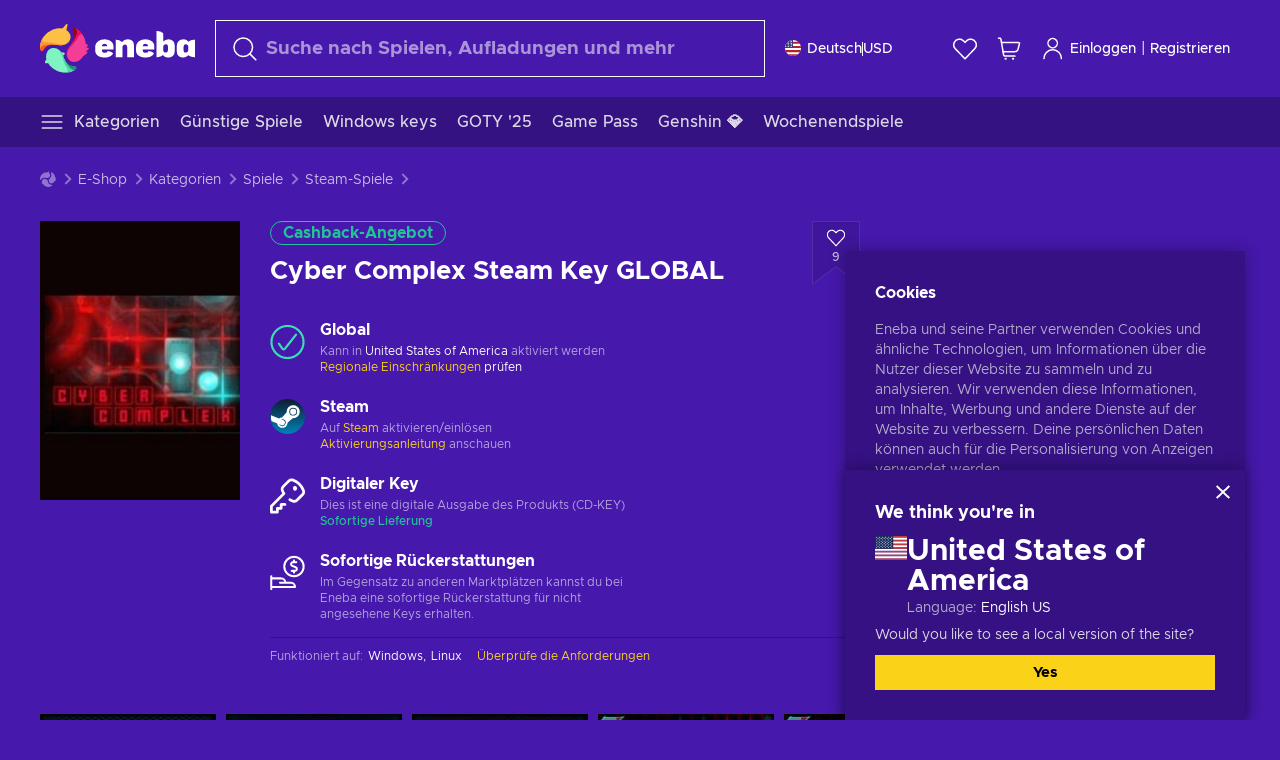

--- FILE ---
content_type: text/html; charset=utf-8
request_url: https://www.eneba.com/de/steam-cyber-complex-steam-key-global
body_size: 81331
content:
<!doctype html><html lang="de" dir="ltr"><head><meta charset="utf-8"><link rel="preconnect" href="https://static.eneba.games" crossorigin><link rel="preconnect" href="https://static.eneba.games"><link rel="dns-prefetch" href="https://static.eneba.games"><link rel="preconnect" href="https://products.eneba.games"><link rel="dns-prefetch" href="https://products.eneba.games"><link rel="dns-prefetch" href="https://slider.eneba.games"><link rel="dns-prefetch" href="https://www.google-analytics.com"><meta name="google" content="notranslate"><meta name="viewport" content="width=device-width,initial-scale=1"><meta name="mobile-web-app-capable" content="yes"><meta name="google" content="notranslate"/><meta name="verify-paysera" content="abd02ea22772c55bec6eccf85e74b33e"><meta name="application-name" content="Eneba"><link rel="icon" href="https://static.eneba.games/favicon.ico"/><link rel="search" type="application/opensearchdescription+xml" href="https://static.eneba.games/xml/opensearch.xml" title="Eneba"><title data-rh="true">Buy Cyber Complex Steam key PC! Cheap price</title><meta data-rh="true" name="description" content="Cheap Cyber Complex Steam key PC. Visit Eneba and buy digital Cyber Complex game at the best price."/><meta data-rh="true" name="robots" content="index, follow, noarchive"/><meta data-rh="true" property="og:url" content="https://www.eneba.com/de/steam-cyber-complex-steam-key-global"/><meta data-rh="true" property="og:type" content="website"/><meta data-rh="true" property="og:title" content="Buy Cyber Complex Steam key PC! Cheap price"/><meta data-rh="true" property="og:image" content="https://imgproxy.eneba.games/SGD83Ic9tqaXdOvv7CbKbdGK8ctYzqtUAQ-V4pRzwWE/rs:fit:300/ar:1/czM6Ly9wcm9kdWN0/cy5lbmViYS5nYW1l/cy9wcm9kdWN0cy95/TTVpZDNCTTA4M1do/eW1fRm1kRnMxcGhH/RWVWQ09kYVFWZm8t/VkVZSXFvLmpwZWc"/><meta data-rh="true" property="og:description" content="Cheap Cyber Complex Steam key PC. Visit Eneba and buy digital Cyber Complex game at the best price."/><meta data-rh="true" property="og:site_name" content="ENEBA"/><meta data-rh="true" name="twitter:card" content="summary"/><meta data-rh="true" name="twitter:url" content="https://www.eneba.com/de/steam-cyber-complex-steam-key-global"/><meta data-rh="true" name="twitter:title" content="Buy Cyber Complex Steam key PC! Cheap price"/><meta data-rh="true" name="twitter:description" content="Cheap Cyber Complex Steam key PC. Visit Eneba and buy digital Cyber Complex game at the best price."/><meta data-rh="true" name="twitter:image" content="https://imgproxy.eneba.games/SGD83Ic9tqaXdOvv7CbKbdGK8ctYzqtUAQ-V4pRzwWE/rs:fit:300/ar:1/czM6Ly9wcm9kdWN0/cy5lbmViYS5nYW1l/cy9wcm9kdWN0cy95/TTVpZDNCTTA4M1do/eW1fRm1kRnMxcGhH/RWVWQ09kYVFWZm8t/VkVZSXFvLmpwZWc"/><link data-rh="true" rel="canonical" href="https://www.eneba.com/de/steam-cyber-complex-steam-key-global"/><script data-rh="true" >if (typeof window.__REACT_DEVTOOLS_GLOBAL_HOOK__ === 'object'){__REACT_DEVTOOLS_GLOBAL_HOOK__.inject = function() {};}</script><script data-rh="true" >
              window.dataLayer = window.dataLayer || [];
              function gtag() {
                dataLayer.push(arguments);
              }
              gtag('js', new Date());

              gtag('config', 'G-DLP0VZCBXJ', {
                'send_page_view': false,
              });
              gtag('config', 'AW-776435804', {
                'send_page_view': false,
                'allow_enhanced_conversions':true
              });
          </script><link rel="preload" as="font" type="font/woff2" href="https://static.eneba.games/fonts/Metropolis-Regular.woff2" crossorigin="anonymous"><link rel="preload" as="font" type="font/woff2" href="https://static.eneba.games/fonts/Metropolis-Medium.woff2" crossorigin="anonymous"><link rel="preload" as="font" type="font/woff2" href="https://static.eneba.games/fonts/Metropolis-Bold.woff2" crossorigin="anonymous"><meta name="apple-mobile-web-app-title" content="ENEBA" /><meta name="apple-mobile-web-app-capable" content="yes" /><meta name="apple-mobile-web-app-status-bar-style" content="default" /><meta name="theme-color" content="#4618AC" /><link rel="apple-touch-icon" sizes="180x180" href="https://static.eneba.games/icon_180x180.672f6c42cbee6bd46d0eba6650cd7653.png" /><link rel="apple-touch-icon" sizes="167x167" href="https://static.eneba.games/icon_167x167.4362240d0b73b91cb3551521ff928b0d.png" /><link rel="apple-touch-icon" sizes="152x152" href="https://static.eneba.games/icon_152x152.a0001af37c8ce8886d1ef539a4fa08e2.png" /><link rel="apple-touch-icon" sizes="120x120" href="https://static.eneba.games/icon_120x120.c83a3ffe7453fa546c106db7ccf53a7a.png" /><link rel="manifest" href="https://static.eneba.games/manifest.f2f1353c25e30ef77915c16ceab3a558.json" /><meta name="sentry-trace" content="8907b72a40bc4fc61fd3aface4cc6777-30eb4d19f4a94844-1" /><meta name="baggage" content="sentry-environment=production,sentry-release=eneba%3Awww%401.3463.0,sentry-public_key=458d6cf95f4e4bcfb9242f27f2b7371a,sentry-trace_id=8907b72a40bc4fc61fd3aface4cc6777,sentry-transaction=GET%20%2Fde%2Fsteam-cyber-complex-steam-key-global,sentry-sampled=true,sentry-sample_rand=0.01967203528065342,sentry-sample_rate=0.05" /><link data-chunk="main" rel="stylesheet" href="https://static.eneba.games/vendors.1d27957cd668257f4539e91b4247ef.65caf43a103bad3a6ca5.css"><link data-chunk="main" rel="stylesheet" href="https://static.eneba.games/main.91d2319cfa1639e6bb14.css"><link data-chunk="containers-ProductEntryPage" rel="stylesheet" href="https://static.eneba.games/1074.b67015b682321c1a12b3.css"><link rel="preload" href="https://static.eneba.games/runtime~main.73fbc5faf2acade40619.bundle.js" as="script"><link rel="preload" href="https://static.eneba.games/vendors.0bdc9e734f251b6f249814307e9d0e.2a322708e3e1c539ca31.bundle.js" as="script"><link rel="preload" href="https://static.eneba.games/vendors.adc9e534782c7eafbcefa07a9fe969.59636e16bad25dfef614.bundle.js" as="script"><link rel="preload" href="https://static.eneba.games/vendors.895677c156297fd2b8e8821d646937.459c6843404e112e1ee2.bundle.js" as="script"><link rel="preload" href="https://static.eneba.games/vendors.ac8653e0f0e6b79c5b13044f90f5eb.306ec4ad92d99ed672a6.bundle.js" as="script"><link rel="preload" href="https://static.eneba.games/vendors.68b1bc5ffe45a88ae0aebfe27e1a17.d7f700195e9ddeeba043.bundle.js" as="script"><link rel="preload" href="https://static.eneba.games/vendors.e33ca0a509558caab68b42f328abe9.32b3a4b9bbe9dc2bc540.bundle.js" as="script"><link rel="preload" href="https://static.eneba.games/vendors.cb93912359c344966d5b2467a36dfb.577344e831f45630dd75.bundle.js" as="script"><link rel="preload" href="https://static.eneba.games/vendors.05ded5b05988b42e1bf56761ef1e73.a070d809515d4b058cae.bundle.js" as="script"><link rel="preload" href="https://static.eneba.games/vendors.f94add6f263dea1bc00b25d05e7a43.db2c699b9c8ad9c38f23.bundle.js" as="script"><link rel="preload" href="https://static.eneba.games/vendors.f2f69ffd70a45ebcfa39734af5bd5d.2f163db0fffe263e1760.bundle.js" as="script"><link rel="preload" href="https://static.eneba.games/vendors.d2b5a21e9136f91d98aa6211d6b5d8.75ea049d812d7a7bf384.bundle.js" as="script"><link rel="preload" href="https://static.eneba.games/vendors.bf9d2d1bec39bc3b4be8f4b2ae179a.074d053d5e466906f929.bundle.js" as="script"><link rel="preload" href="https://static.eneba.games/vendors.dbdfcbd9f324d9079ccda315565965.304471c2c0f9404a0468.bundle.js" as="script"><link rel="preload" href="https://static.eneba.games/vendors.31507eaa823ba1dba9f15f651c52fc.8d22d81150f99f1edc61.bundle.js" as="script"><link rel="preload" href="https://static.eneba.games/vendors.b59db18d2bc55505974de931dd02ee.8c6122cc9e81ffee00fc.bundle.js" as="script"><link rel="preload" href="https://static.eneba.games/vendors.8d2cd68d525cb01552dd1b3dc69273.cef68327dd3ce074a73b.bundle.js" as="script"><link rel="preload" href="https://static.eneba.games/vendors.e5c66962b418cb204ef3e39524268b.be6661298aaeb1173e69.bundle.js" as="script"><link rel="preload" href="https://static.eneba.games/vendors.a34975a29095eff9f85d9c5a10ca6f.ef9b22647ebac945283c.bundle.js" as="script"><link rel="preload" href="https://static.eneba.games/vendors.c796ba7dc58b8a4aaa8e92e7c408b1.9f47752e8caec617e389.bundle.js" as="script"><link rel="preload" href="https://static.eneba.games/vendors.b1ffc3347330ecdef618b11683b9f7.afd42e0faf62346b694d.bundle.js" as="script"><link rel="preload" href="https://static.eneba.games/vendors.695c8b1c015451e31464f208ef923b.8dad3803eaa436b34775.bundle.js" as="script"><link rel="preload" href="https://static.eneba.games/vendors.7b281a509020eb304bfca88c7e8e91.8df6bd7c964e53747a56.bundle.js" as="script"><link rel="preload" href="https://static.eneba.games/vendors.5b7610f189762d8d30c11a7570b1e7.be8262c5ef68d199b5e0.bundle.js" as="script"><link rel="preload" href="https://static.eneba.games/vendors.877fc37669cb9960b62ee3b97e9e47.536ec2b9d884d2e635b4.bundle.js" as="script"><link rel="preload" href="https://static.eneba.games/vendors.3ba2081c7b6cab11a57d43475a0e8d.77b497b212ebffe5d187.bundle.js" as="script"><link rel="preload" href="https://static.eneba.games/vendors.60f18575141e05d86735f0a397c1ee.de723e4b078f4f20c5f6.bundle.js" as="script"><link rel="preload" href="https://static.eneba.games/vendors.0659f7678f20e64daeac62989e42ce.ff232feb44bdc47c9bc2.bundle.js" as="script"><link rel="preload" href="https://static.eneba.games/vendors.1d27957cd668257f4539e91b4247ef.86b053ae1ece5eb03e95.bundle.js" as="script"><link rel="preload" href="https://static.eneba.games/vendors.6a5293351615f6bccd21d8e3b9c6d2.745f118ba5015d107b6a.bundle.js" as="script"><link rel="preload" href="https://static.eneba.games/vendors.44e8c6f89effbf564d6c517894785e.ef0222eab1f13047e5aa.bundle.js" as="script"><link rel="preload" href="https://static.eneba.games/vendors.ae9cc15991766766a21bfcf789c2fb.5fbeefe7e887e4323fea.bundle.js" as="script"><link rel="preload" href="https://static.eneba.games/vendors.2b01e8355ea84f5544dcf57b981a53.d3e2d68dd499e5f77b7f.bundle.js" as="script"><link rel="preload" href="https://static.eneba.games/vendors.167177d0d07cb441dac047926068f6.e1d5a9fb41a88a21803c.bundle.js" as="script"><link rel="preload" href="https://static.eneba.games/vendors.c94f9df6f3f7bc69e76a374ce4cd3e.d4d201633792fc495c88.bundle.js" as="script"><link rel="preload" href="https://static.eneba.games/vendors.dd2cbd42488ba250cce0a396ba6e25.891b9a771f343c66c613.bundle.js" as="script"><link rel="preload" href="https://static.eneba.games/vendors.851bba9f6483ea3bad7c858cf1a14d.9c6d82dc0076a7d5645f.bundle.js" as="script"><link rel="preload" href="https://static.eneba.games/vendors.f72cc4528dfb3dc64303a005b18ace.e9cf212198b76597f3f9.bundle.js" as="script"><link rel="preload" href="https://static.eneba.games/vendors.86c0a389eedd6ad1a0b88b4b0a057e.5522cf8e19d58ba533cf.bundle.js" as="script"><link rel="preload" href="https://static.eneba.games/vendors.d10156b4ca7555d6a072f0322874a5.51c179791511f129b450.bundle.js" as="script"><link rel="preload" href="https://static.eneba.games/vendors.edb29670c9b602fa063a4af5474e30.9cc7ecdf37b4c07da717.bundle.js" as="script"><link rel="preload" href="https://static.eneba.games/vendors.b140b5471558f75042af64877517cf.decf3fb7cf97a5faf4f2.bundle.js" as="script"><link rel="preload" href="https://static.eneba.games/vendors.ebb0f7a865631839241b1eb4041730.ef408b50c0b40d2fe5d1.bundle.js" as="script"><link rel="preload" href="https://static.eneba.games/vendors.854c847329bd13e1b24f71799e2ecd.2699d00a4d431e50cc08.bundle.js" as="script"><link rel="preload" href="https://static.eneba.games/vendors.d3e52473e8766b50872fdda7837462.ab03e7f6cd622af219bb.bundle.js" as="script"><link rel="preload" href="https://static.eneba.games/vendors.eb1ea2b55eb985f370e91770c7ba81.d957d6cc11103d5da21f.bundle.js" as="script"><link rel="preload" href="https://static.eneba.games/vendors.13151f94df9edba6cb5544d32ce87a.12a1e5e0d526418350f0.bundle.js" as="script"><link rel="preload" href="https://static.eneba.games/vendors.d4b24cb8c4a0a500cff4d94b6f78a1.83e699f26a7d763baab6.bundle.js" as="script"><link rel="preload" href="https://static.eneba.games/vendors.5b8d055e33663e8b1c4434d679b4b9.d352a8039d0593131acd.bundle.js" as="script"><link rel="preload" href="https://static.eneba.games/vendors.6fbeba8356101efa150fd8b8cf5ab5.89fe3e1c70a9b4fa3ff8.bundle.js" as="script"><link rel="preload" href="https://static.eneba.games/vendors.e04ff7c0e862ef625a9ca3a07707b4.ae1b43db0f5ec72cbf8d.bundle.js" as="script"><link rel="preload" href="https://static.eneba.games/vendors.b0520527274c6ad33b2f3e745149a8.71e2ead6bbbe659e5b79.bundle.js" as="script"><link rel="preload" href="https://static.eneba.games/vendors.6c0f615c2c676aaf66277de0c20f89.d315dd991b14d5f61152.bundle.js" as="script"><link rel="preload" href="https://static.eneba.games/vendors.ddc7ac163e35d2338dc0238c9c5110.38611164a1e2fd8a7a0e.bundle.js" as="script"><link rel="preload" href="https://static.eneba.games/vendors.60867c243b1ff62c878f45feb90f15.ad6c8214cd6457588b27.bundle.js" as="script"><link rel="preload" href="https://static.eneba.games/vendors.a832e7264e554fc5538e9c630edd73.050564bdefce5281225e.bundle.js" as="script"><link rel="preload" href="https://static.eneba.games/vendors.c08f69fe204dcabed60b446ccbd6c1.226edfaa537d021f8e2a.bundle.js" as="script"><link rel="preload" href="https://static.eneba.games/vendors.eeff6503137ed22fea865f0a1a4d79.8ebf8e7a18bcc0517681.bundle.js" as="script"><link rel="preload" href="https://static.eneba.games/vendors.1efad098ea1530cd7aafade0f7b632.c24129ed09dced6e1b3a.bundle.js" as="script"><link rel="preload" href="https://static.eneba.games/vendors.0094a4d11808667f055f5ce7078f94.27396d24104bbd8ca28e.bundle.js" as="script"><link rel="preload" href="https://static.eneba.games/vendors.0f1f42b162a1e9ff64e2cfb7989afe.57898e87743fd732a563.bundle.js" as="script"><link rel="preload" href="https://static.eneba.games/vendors.d549b0b24b8897813b4fe2ea29f3fb.9705a1f4da8a820d2e71.bundle.js" as="script"><link rel="preload" href="https://static.eneba.games/main.57fa7e36a1049ca4c957.bundle.js" as="script"><link rel="preload" href="https://static.eneba.games/vendors.a9dc3589b2341327b8894ecb3a09d3.fb4f2b2365a4822c6bbc.part.js" as="script"><link rel="preload" href="https://static.eneba.games/vendors.264554650f2a89241674fe11bbe112.f5babfdcdd57638f24df.part.js" as="script"><link rel="preload" href="https://static.eneba.games/vendors.0c549cea492168e11a876f383125d8.70725b5ae70159b51e0a.part.js" as="script"><link rel="preload" href="https://static.eneba.games/vendors.aa83d1b3231718024c4ed3c721e555.0e96116c1f3818149353.part.js" as="script"><link rel="preload" href="https://static.eneba.games/vendors.a3b4283cbe203b85279cd25f57bd93.1dd061590fbc511ddba7.part.js" as="script"><link rel="preload" href="https://static.eneba.games/vendors.531b1c2ae49271b483bff4d441409e.364c228b07aca0aa5bc2.part.js" as="script"><link rel="preload" href="https://static.eneba.games/vendors.3998a9d845a7bdf6ac1cd9d170172a.7508bf4e7c9065d6dc19.part.js" as="script"><link rel="preload" href="https://static.eneba.games/vendors.d38711ed819408c502ec172e3759a0.84e6b6bed3ac234f03a3.part.js" as="script"><link rel="preload" href="https://static.eneba.games/vendors.5f7800a60e7fb1d88a380641788fdd.88f1015f41655456140a.part.js" as="script"><link rel="preload" href="https://static.eneba.games/vendors.371d5dd110d616df23ccb2506e9c95.50706aceaa4946d75127.part.js" as="script"><link rel="preload" href="https://static.eneba.games/vendors.22cf6538c320de9affb8d1cd64a1d1.e5968c3a3e37b6681c6a.part.js" as="script"><link rel="preload" href="https://static.eneba.games/vendors.ed78a2cd6c7a0fa126cd756147bb03.db13ee351ad9ae4f8e31.part.js" as="script"><link rel="preload" href="https://static.eneba.games/7962.9eb1cbd0d92c64e8258c.part.js" as="script"><link rel="preload" href="https://static.eneba.games/containers-ProductEntryPage.e6bf17638349a1ba3a8e.part.js" as="script"></head><body><noscript class="noJs"><img width="33" src="https://static.eneba.games/jsEnable.svg" alt="Js disabled"/><div>If you’re seeing this message, that means <strong>JavaScript has been disabled on your browser</strong>. Please enable JS to make this app work.</div></noscript><div id="app"><header class="h2DMqW"><div class="VZWwFk"><a class="jfM2eM" title="Eneba" aria-label="Eneba" href="/de/"><img src="https://static.eneba.games/branding/v2/logoFull.svg" alt="Eneba logo" decoding="async"/></a><form class="TbbCET" action="/de/store/all"><div class="Rlxi49"><svg width="24" height="24" viewBox="0 0 24 24" fill="none" xmlns="http://www.w3.org/2000/svg" class="guWAyx" style="max-width:24px;min-width:24px;height:auto"><g clip-path="url(#svg-a569c57c2371d97aff5702b1d52a7c91__a)"><path d="M17 17L22.7499 22.75" stroke="currentColor" stroke-width="1.5" stroke-linecap="round" stroke-linejoin="round"></path><path d="M1 10.25C1 12.7033 1.97455 15.056 3.70926 16.7907C5.44397 18.5254 7.79675 19.5 10.25 19.5C12.7033 19.5 15.056 18.5254 16.7907 16.7907C18.5254 15.056 19.5 12.7033 19.5 10.25C19.5 7.79675 18.5254 5.44397 16.7907 3.70926C15.056 1.97455 12.7033 1 10.25 1C7.79675 1 5.44397 1.97455 3.70926 3.70926C1.97455 5.44397 1 7.79675 1 10.25Z" stroke="currentColor" stroke-width="1.5" stroke-linecap="round" stroke-linejoin="round"></path></g><defs><clipPath id="svg-a569c57c2371d97aff5702b1d52a7c91__a"><rect width="24" height="24" fill="white"></rect></clipPath></defs></svg><div class="STlYg7"><input type="search" name="text" aria-label="Suchen" placeholder="Suche nach Spielen, Aufladungen und mehr" autoComplete="off" class="s0H2qC" autoCorrect="off" value=""/><button type="button" class="LmQc_n UcppOh" aria-label="Suchtext löschen" title="Suchtext löschen" aria-hidden="true"><svg xmlns="http://www.w3.org/2000/svg" width="14" height="14" viewBox="0 0 14 14" class="" style="max-width:16px;min-width:16px;height:auto"><path fill="currentColor" fill-rule="evenodd" d="M14 1.67L12.59.31 7 5.69 1.41.31 0 1.67l5.59 5.37L0 12.42l1.41 1.36L7 8.4l5.59 5.38L14 12.42 8.41 7.04z"></path></svg></button></div><div class="Knzg75"><button type="button" aria-label="Schließen" class="vtctpJ"><svg xmlns="http://www.w3.org/2000/svg" width="14" height="14" viewBox="0 0 14 14" class="" style="max-width:16px;min-width:16px;height:auto"><path fill="currentColor" fill-rule="evenodd" d="M14 1.67L12.59.31 7 5.69 1.41.31 0 1.67l5.59 5.37L0 12.42l1.41 1.36L7 8.4l5.59 5.38L14 12.42 8.41 7.04z"></path></svg></button></div></div></form><div class="CjrngX"><button class="IrsXHn P9RW96 w6wAha" title="Einstellungen" aria-label="Einstellungen" type="button"><span><span class="W_jtsk"><img src="https://static.eneba.games/flags/lang/v2/united_states.svg" alt="united_states" height="16" width="16"/></span></span><span><span class="CWVp7R"><span>Deutsch</span><span class="E2fm8y"></span><span class="hpg3x5">USD</span></span></span></button></div><div class="AD7rWk"><a class="Cm8Xkx" aria-label="Wunschliste" title="Wunschliste" href="/de/favorites/wishlist"><svg viewBox="0 0 24 24" height="24" width="24" xmlns="http://www.w3.org/2000/svg" stroke-width="1.5" class="" style="max-width:24px;min-width:24px;height:auto"><path d="M12,21.844l-9.588-10A5.672,5.672,0,0,1,1.349,5.293h0a5.673,5.673,0,0,1,9.085-1.474L12,5.384l1.566-1.565a5.673,5.673,0,0,1,9.085,1.474h0a5.673,5.673,0,0,1-1.062,6.548Z" fill="none" stroke="currentColor" stroke-linecap="round" stroke-linejoin="round"></path></svg></a></div><div class="Ycu3Cv"><div class="FPzK0g"><button type="button" class="HWYfxM" aria-label="Mein Warenkorb" title="Mein Warenkorb"><svg width="16" height="16" viewBox="0 0 16 16" fill="none" xmlns="http://www.w3.org/2000/svg" class="" style="max-width:24px;min-width:24px;height:auto"><path d="M12 12.7499H5.386C5.1498 12.75 4.9212 12.6664 4.74067 12.5139C4.5602 12.3615 4.43953 12.1502 4.4 11.9173L2.642 1.58395C2.60233 1.35119 2.4816 1.13996 2.30113 0.987686C2.12067 0.835406 1.89213 0.7519 1.656 0.751953H1" stroke="currentColor" stroke-linecap="round" stroke-linejoin="round"></path><path d="M10.75 14.75C10.8881 14.75 11 14.6381 11 14.5C11 14.3619 10.8881 14.25 10.75 14.25" stroke="currentColor"></path><path d="M10.75 14.75C10.6119 14.75 10.5 14.6381 10.5 14.5C10.5 14.3619 10.6119 14.25 10.75 14.25" stroke="currentColor"></path><path d="M5.75 14.75C5.88807 14.75 6 14.6381 6 14.5C6 14.3619 5.88807 14.25 5.75 14.25" stroke="currentColor"></path><path d="M5.75 14.75C5.61193 14.75 5.5 14.6381 5.5 14.5C5.5 14.3619 5.61193 14.25 5.75 14.25" stroke="currentColor"></path><path d="M4.03141 9.75007H12.0787C12.5247 9.75001 12.9578 9.60094 13.3093 9.32647C13.6608 9.05207 13.9105 8.66801 14.0187 8.23541L14.9854 4.36873C15.0038 4.29499 15.0052 4.21802 14.9895 4.14366C14.9737 4.0693 14.9412 3.99952 14.8944 3.93961C14.8476 3.87971 14.7878 3.83126 14.7194 3.79795C14.6511 3.76465 14.5761 3.74736 14.5001 3.7474H3.01075" stroke="currentColor" stroke-linecap="round" stroke-linejoin="round"></path></svg></button></div></div><div class="CnCqo4"><div class="IdNVkT"><div class="LK3Lbs"><button type="button" class="SswY4b" aria-label="Einloggen"><svg xmlns="http://www.w3.org/2000/svg" fill="none" viewBox="0 0 24 25" class="akLLQR" style="max-width:24px;min-width:24px;height:auto"><path fill="currentColor" fill-rule="evenodd" d="M11.667 1.75a5.417 5.417 0 1 0 0 10.834 5.417 5.417 0 0 0 0-10.834Zm-2.77 2.647a3.917 3.917 0 1 1 5.54 5.54 3.917 3.917 0 0 1-5.54-5.54ZM6.07 16.902A7.917 7.917 0 0 1 19.583 22.5a.75.75 0 0 0 1.5 0 9.417 9.417 0 1 0-18.833 0 .75.75 0 0 0 1.5 0c0-2.1.834-4.113 2.319-5.598Z" clip-rule="evenodd"></path></svg></button><button type="button" class="WCOJA9 i6JfOD"></button><div class="pbTbh2 i6JfOD dZDP_j OA_icT"><div class="VR8IOr"><div class="q53Fz_"><a href="https://my.eneba.com/de/login?ref=%2Fde%2Fsteam-cyber-complex-steam-key-global" class="IE00Tb" rel="noopener nofollow">Einloggen</a><a href="https://my.eneba.com/de/registration?ref=%2Fde%2Fsteam-cyber-complex-steam-key-global" class="DZjdut" rel="noopener nofollow">Registrieren</a></div><button class="si6gif W2PhV9" aria-label="Schließen" type="button"><span><span><svg xmlns="http://www.w3.org/2000/svg" width="14" height="14" viewBox="0 0 14 14" class="" style="max-width:14px;min-width:14px;height:auto"><path fill="currentColor" fill-rule="evenodd" d="M14 1.67L12.59.31 7 5.69 1.41.31 0 1.67l5.59 5.37L0 12.42l1.41 1.36L7 8.4l5.59 5.38L14 12.42 8.41 7.04z"></path></svg></span></span></button></div><ul class="H4JCDf"></ul></div></div><a href="https://my.eneba.com/de/login?ref=%2Fde%2Fsteam-cyber-complex-steam-key-global" class="M4h6iN" rel="noopener nofollow"><svg xmlns="http://www.w3.org/2000/svg" fill="none" viewBox="0 0 24 25" class="" style="max-width:24px;min-width:24px;height:auto"><path fill="currentColor" fill-rule="evenodd" d="M11.667 1.75a5.417 5.417 0 1 0 0 10.834 5.417 5.417 0 0 0 0-10.834Zm-2.77 2.647a3.917 3.917 0 1 1 5.54 5.54 3.917 3.917 0 0 1-5.54-5.54ZM6.07 16.902A7.917 7.917 0 0 1 19.583 22.5a.75.75 0 0 0 1.5 0 9.417 9.417 0 1 0-18.833 0 .75.75 0 0 0 1.5 0c0-2.1.834-4.113 2.319-5.598Z" clip-rule="evenodd"></path></svg>Einloggen</a><span class="QVYEXB"> | </span><a href="https://my.eneba.com/de/registration?ref=%2Fde%2Fsteam-cyber-complex-steam-key-global" class="M4h6iN" rel="noopener nofollow">Registrieren</a></div></div></div><button type="button" class="cYd4I9" aria-label="Menü"><span class="EYZpnJ"></span></button><div class="BEd3lu"><nav class="JjgYZ4"><ul class="osK4dT d3kAJw P8rtGW l0hbuc"><li class="MPoNoS d3kAJw wntHyQ"><a class="CXBJWf d3kAJw wntHyQ fmzLYJ" href="/de/store/all"><svg viewBox="0 0 24 24" height="24" width="24" xmlns="http://www.w3.org/2000/svg" stroke-width="1.5" class="KcSglD" style="max-width:24px;min-width:24px;height:auto"><path d="M2.25 18.003L21.75 18.003" fill="none" stroke="currentColor" stroke-linecap="round" stroke-linejoin="round"></path><path d="M2.25 12.003L21.75 12.003" fill="none" stroke="currentColor" stroke-linecap="round" stroke-linejoin="round"></path><path d="M2.25 6.003L21.75 6.003" fill="none" stroke="currentColor" stroke-linecap="round" stroke-linejoin="round"></path></svg><span>Kategorien</span></a></li><li class="MPoNoS d3kAJw"><a class="CXBJWf d3kAJw fmzLYJ" href="/de/promo/cheap-games?itm_source=eneba&amp;itm_medium=navigation&amp;itm_campaign=cheap_games"><span>Günstige Spiele</span></a></li><li class="MPoNoS d3kAJw"><a class="CXBJWf d3kAJw fmzLYJ" href="/de/store/windows-keys?itm_source=eneba&amp;itm_medium=navigation&amp;itm_campaign=windows"><span>Windows keys</span></a></li><li class="MPoNoS d3kAJw"><a class="CXBJWf d3kAJw fmzLYJ" href="/de/promo/game-awards-2025?itm_source=eneba&amp;itm_medium=navigation&amp;itm_campaign=game_awards_25"><span>GOTY &#x27;25</span></a></li><li class="MPoNoS d3kAJw"><a class="CXBJWf d3kAJw fmzLYJ" href="/de/store/xbox-game-pass?itm_source=eneba&amp;itm_medium=navigation&amp;itm_campaign=xbox_game_pass"><span>Game Pass</span></a></li><li class="MPoNoS d3kAJw"><a class="CXBJWf d3kAJw fmzLYJ" href="/de/top-up-genshin-impact-genesis-crystals-global?itm_source=eneba&amp;itm_medium=navigation&amp;itm_campaign=Genshin_Impact"><span>Genshin 💎</span></a></li><li class="MPoNoS d3kAJw"><a class="CXBJWf d3kAJw fmzLYJ" href="/de/promo/weekend-games?itm_source=eneba&amp;itm_medium=navigation&amp;itm_campaign=weekend_games"><span>Wochenendspiele</span></a></li></ul></nav></div></header><main class="YGeqb0 ECidMT"><div class="dMZWSu"><div class="xrzbGC"><div class="YJkwuG"><ul class="G2NugX lhwX_J" itemscope="" itemType="https://schema.org/BreadcrumbList"><li><a class="EEByYe" title="Eneba" href="/de/"><svg xmlns="http://www.w3.org/2000/svg" viewBox="0 0 69 69" class="" style="max-width:16px;min-width:16px;height:auto"><path fill="#fdbf45" d="M42.8 14.1c-1.2-2.4-3-4.4-5.3-5.7.1-.2.2-.3.3-.5.5-.5.6-1.2.4-1.8-.1-.5 0-1 .3-1.3.3-.4.4-.9.3-1.4-.1-.3 0-.6.1-.9.3-.7.7-1.8-.1-2.3-.9-.5-2.2.7-2.7 1.7-.2.3-.4.6-.8.7-.7.3-1.2.8-1.4 1.5-.1.4-.4.8-.9 1-.6.2-1 .7-1.3 1.2-4.8-.7-9.6-.1-14 1.8-5.1 2.1-9.5 5.5-12.8 9.8C1.6 22.8-.2 28.7 0 34.7c0 4 3.5 5.1 5.3 1.6 2.9-5.9 10.3-8.2 18.7-6.9.5.1.9.1 1.4.2 3 .6 6.2.6 9.2-.3 2.4-.7 4.5-2 6.2-3.8 1.5-1.6 2.5-3.5 2.9-5.6.3-1.9 0-4-.9-5.8z"></path><path fill="#f33d96" d="M66.1 33.2c3.7-2.8 3.2-4.5-.5-4.8-.3-3.2-1-6.3-2.3-9.3-2.4-5.5-6.6-10-11.9-12.8-3.4-2-6.2.5-4 3.8 3.4 5.1 2.2 12.1-2.4 18.3-.6.8-1.2 1.6-1.9 2.3-2.1 2.3-3.6 5.1-4.4 8.1-.6 2.4-.6 4.9.2 7.2.6 2.1 1.8 3.9 3.4 5.3 1.5 1.3 3.5 2.1 5.5 2.2 4.5.2 8.9-1.7 11.9-5.2.8-.9 1.5-1.8 2.1-2.8.2-.3.4-.5.7-.7 6.4-3.8 7.1-5.9 3.1-6.3 5.5-3.4 5.4-5.2.5-5.3z"></path><path fill="#7ef4c3" d="M49 59.5c-6.5.4-12.1-4.6-15.2-12.4-.2-.5-.4-1.1-.6-1.6L33 45c2.2-1.6 2.9-2.9 2.2-3.8-.6-.8-2.2-1.2-5-1.4a14.39 14.39 0 00-8.3-5.7c-2.1-.5-4.3-.4-6.3.4-1.9.7-3.6 1.9-4.7 3.6-2.3 3.4-2.9 7.7-1.8 11.6-1.6 2.2-2.3 3.8-2.1 4.7.2 1.1 1.7 1.3 4.4.6a29.29 29.29 0 0021.7 13.7c6 .6 12-.8 17.1-4h-.1.1c3.5-1.8 2.7-5.5-1.2-5.2z"></path></svg></a></li><li itemProp="itemListElement" itemscope="" itemType="https://schema.org/ListItem"><a href="/de/store/all">E-Shop</a><meta itemscope="" itemType="https://schema.org/WebPage" itemProp="item" itemID="/de/store/all" content="E-Shop"/><meta itemProp="name" content="E-Shop"/><meta itemProp="position" content="1"/></li><li itemProp="itemListElement" itemscope="" itemType="https://schema.org/ListItem"><a href="/de/store/all">Kategorien</a><meta itemscope="" itemType="https://schema.org/WebPage" itemProp="item" itemID="/de/store/all" content="Kategorien"/><meta itemProp="name" content="Kategorien"/><meta itemProp="position" content="2"/></li><li itemProp="itemListElement" itemscope="" itemType="https://schema.org/ListItem"><a href="/de/store/games">Spiele</a><meta itemscope="" itemType="https://schema.org/WebPage" itemProp="item" itemID="/de/store/games" content="Spiele"/><meta itemProp="name" content="Spiele"/><meta itemProp="position" content="3"/></li><li itemProp="itemListElement" itemscope="" itemType="https://schema.org/ListItem"><a href="/de/store/steam-games">Steam-Spiele</a><meta itemscope="" itemType="https://schema.org/WebPage" itemProp="item" itemID="/de/store/steam-games" content="Steam-Spiele"/><meta itemProp="name" content="Steam-Spiele"/><meta itemProp="position" content="4"/></li><li itemProp="itemListElement" itemscope="" itemType="https://schema.org/ListItem">Cyber Complex Steam Key GLOBAL<meta itemProp="name" content="Cyber Complex Steam Key GLOBAL"/><meta itemProp="position" content="5"/></li></ul></div><div class="O8Oi6F"><div class="vOtMzl"><div class="NmLtpe"><picture><source media="(max-width: 930px)" srcSet="https://imgproxy.eneba.games/t0ExCrFhy4v5LiY2I73sxCSODlKUv5Cjl5Vn1IGMZVw/rs:fit:72/ar:1/czM6Ly9wcm9kdWN0/cy5lbmViYS5nYW1l/cy9wcm9kdWN0cy95/TTVpZDNCTTA4M1do/eW1fRm1kRnMxcGhH/RWVWQ09kYVFWZm8t/VkVZSXFvLmpwZWc 1x, https://imgproxy.eneba.games/YZP9cFTBuWhSAV6Sl1JLflZ9iVbvOXjmgw1LvO4WRmE/rs:fit:144/ar:1/czM6Ly9wcm9kdWN0/cy5lbmViYS5nYW1l/cy9wcm9kdWN0cy95/TTVpZDNCTTA4M1do/eW1fRm1kRnMxcGhH/RWVWQ09kYVFWZm8t/VkVZSXFvLmpwZWc 2x"/><source media="(min-width: 931px)" srcSet="https://imgproxy.eneba.games/SGD83Ic9tqaXdOvv7CbKbdGK8ctYzqtUAQ-V4pRzwWE/rs:fit:300/ar:1/czM6Ly9wcm9kdWN0/cy5lbmViYS5nYW1l/cy9wcm9kdWN0cy95/TTVpZDNCTTA4M1do/eW1fRm1kRnMxcGhH/RWVWQ09kYVFWZm8t/VkVZSXFvLmpwZWc 1x, https://imgproxy.eneba.games/VU2t9H8a6Og38ZherMW8ejuWEuvsgYZfHFjlBH7tzo8/rs:fit:600/ar:1/czM6Ly9wcm9kdWN0/cy5lbmViYS5nYW1l/cy9wcm9kdWN0cy95/TTVpZDNCTTA4M1do/eW1fRm1kRnMxcGhH/RWVWQ09kYVFWZm8t/VkVZSXFvLmpwZWc 2x"/><img src="https://imgproxy.eneba.games/SGD83Ic9tqaXdOvv7CbKbdGK8ctYzqtUAQ-V4pRzwWE/rs:fit:300/ar:1/czM6Ly9wcm9kdWN0/cy5lbmViYS5nYW1l/cy9wcm9kdWN0cy95/TTVpZDNCTTA4M1do/eW1fRm1kRnMxcGhH/RWVWQ09kYVFWZm8t/VkVZSXFvLmpwZWc" draggable="false" decoding="async" srcSet="https://imgproxy.eneba.games/SGD83Ic9tqaXdOvv7CbKbdGK8ctYzqtUAQ-V4pRzwWE/rs:fit:300/ar:1/czM6Ly9wcm9kdWN0/cy5lbmViYS5nYW1l/cy9wcm9kdWN0cy95/TTVpZDNCTTA4M1do/eW1fRm1kRnMxcGhH/RWVWQ09kYVFWZm8t/VkVZSXFvLmpwZWc 1x, https://imgproxy.eneba.games/VU2t9H8a6Og38ZherMW8ejuWEuvsgYZfHFjlBH7tzo8/rs:fit:600/ar:1/czM6Ly9wcm9kdWN0/cy5lbmViYS5nYW1l/cy9wcm9kdWN0cy95/TTVpZDNCTTA4M1do/eW1fRm1kRnMxcGhH/RWVWQ09kYVFWZm8t/VkVZSXFvLmpwZWc 2x" alt="Cyber Complex Steam Key GLOBAL" class="sOc4ri"/></picture></div><div class="bTeeEr"><div class="WYO9Uq"><div><div class="iS82Wi"><span><h1 class="C68dpx">Cyber Complex Steam Key GLOBAL</h1></span></div></div><div class="dPzCej"><span class="KNCVaE"><button class="jTNWAp EB155Z" disabled="" aria-label="Zur Wunschliste hinzufügen - Cyber Complex Steam Key GLOBAL" type="button"><span><span class="YEyK6U"><svg xmlns="http://www.w3.org/2000/svg" fill="none" viewBox="0 0 48 64" width="4.8em"><mask id="b420f7127dd971eda66fe536093197e2__a" fill="currentColor"><path fill-rule="evenodd" d="M48 0H0v64l24-17.87L48 64V0Z" clip-rule="evenodd"></path></mask><path fill="currentColor" fill-rule="evenodd" d="M48 0H0v64l24-17.87L48 64V0Z" clip-rule="evenodd" class="P14KYS"></path><path fill="currentColor" d="M0 0v-1h-1v1h1Zm48 0h1v-1h-1v1ZM0 64h-1v2l1.6-1.2L0 64Zm24-17.87.6-.8-.6-.44-.6.44.6.8ZM48 64l-.6.8L49 66v-2h-1ZM0 1h48v-2H0v2Zm1 63V0h-2v64h2Zm-.4.8 24-17.86-1.2-1.6-24 17.86 1.2 1.6Zm22.8-17.86 24 17.86 1.2-1.6-24-17.87-1.2 1.6ZM47 0v64h2V0h-2Z" mask="url(#b420f7127dd971eda66fe536093197e2__a)" class="xNZEk7"></path></svg><span class="d5vErR"><svg xmlns="http://www.w3.org/2000/svg" width="32" height="32" viewBox="0 0 32 32" class="QZYzul" style="max-width:2.4em;min-width:2.4em;height:auto"><path fill="currentColor" d="M16 32c-4.27 0-8.3-1.66-11.31-4.69A15.96 15.96 0 0 1 2.46 7.48a16.06 16.06 0 0 1 6.38-5.8l1.35 2.69A13.04 13.04 0 0 0 3 16c0 7.17 5.83 13 13 13a13.01 13.01 0 0 0 5.81-24.63l1.35-2.68A16.05 16.05 0 0 1 32 16c0 4.27-1.66 8.3-4.69 11.31S20.27 32 16 32z"></path></svg></span></span></span></button></span></div></div></div><div class="nGgCiK"></div><div class="GgpGuW"><div class="inMrwE"><div class="dw8h15 trustpilot-widget" data-locale="de" data-template-id="5419b732fbfb950b10de65e5" data-businessunit-id="5bb45f34e5793500017408eb" data-style-height="24px" data-style-width="100%" data-theme="dark" data-review-languages="de" data-stars="4,5"><a href="https://www.trustpilot.com/review/eneba.com" target="_blank" rel="noreferrer noopener nofollow" aria-label="Trustpilot"></a></div></div></div><div class="nt5C9V"><div class="gvedIS"><div class="bYSjL9" style="min-height:150px"></div><div class="bYSjL9" style="min-height:150px"></div></div></div><div class="WrWz9A"><div class="nrgPka"><ul class="nXeJ04"><li><svg xmlns="http://www.w3.org/2000/svg" fill="none" viewBox="0 0 24 24" class="mj6tQW ZKeeyB" style="max-width:35px;min-width:35px;height:auto"><path fill="currentColor" fill-rule="evenodd" d="M12 .25a11.75 11.75 0 1 0 0 23.5 11.75 11.75 0 0 0 0-23.5Zm-7.25 4.5a10.25 10.25 0 1 1 14.5 14.5 10.25 10.25 0 0 1-14.5-14.5Zm13.7 2.66a.75.75 0 0 0-1.17-.93l-7.67 9.7v.01a.28.28 0 0 1-.46-.01v-.02l-2.4-3.4a.75.75 0 0 0-1.23.87l2.4 3.4a1.78 1.78 0 0 0 2.87.08l7.67-9.7Z" clip-rule="evenodd"></path></svg><div><strong class="cEhl9f">Global</strong><span class="Xf_hVy">Kann in <span>Vereinigte Staaten von Amerika</span> aktiviert werden</span><div class="Xf_hVy"><span class="bUVMYP"><button type="button" class="link">Regionale Einschränkungen</button> prüfen</span></div></div></li><li><a class="mj6tQW" aria-label="Mehr laden - Steam" href="/de/store?drms[]=steam"><img src="https://products.eneba.games/drms/v1/steam.svg" width="35px" alt="Steam"/></a><div><strong class="cEhl9f">Steam</strong><span class="Xf_hVy">Auf <a href="https://store.steampowered.com/login" class="link" rel="noreferrer noopener nofollow" target="_blank">Steam</a> aktivieren/einlösen<br/><a href="/de/support/article/steam-game-key-activation"> Aktivierungsanleitung </a> anschauen</span></div></li><li><svg xmlns="http://www.w3.org/2000/svg" width="42" height="41.99" viewBox="0 0 42 41.99" class="mj6tQW" style="max-width:35px;min-width:35px;height:auto"><ellipse cx="2.46" cy="2.95" rx="2.46" ry="2.95" fill="currentColor" transform="translate(27.52 8.85)"></ellipse><path d="M41.55 13.6a23.93 23.93 0 00-5.16-8.1A23.38 23.38 0 0028.33.42a6.6 6.6 0 00-7 1.49L14.9 8.33a6.57 6.57 0 00-1.37 7.28c.34.76.7 1.5 1.1 2.22L.48 31.97A1.64 1.64 0 000 33.13v7.22A1.64 1.64 0 001.64 42h7.22a1.64 1.64 0 001.64-1.64V37.4h2.95a1.64 1.64 0 001.64-1.65V32.8h2.96a1.64 1.64 0 100-3.28h-4.6a1.64 1.64 0 00-1.64 1.64v2.95H8.86a1.64 1.64 0 00-1.64 1.65v2.95H3.28v-4.9l14.55-14.55a1.64 1.64 0 00.24-2.01 26.55 26.55 0 01-1.55-2.98 3.27 3.27 0 01.69-3.62l6.44-6.4a3.31 3.31 0 013.5-.75 20.09 20.09 0 016.92 4.32 20.64 20.64 0 014.42 6.99 3.26 3.26 0 01-.73 3.5l-6.52 6.49a3.3 3.3 0 01-3.61.7 21.3 21.3 0 01-2.96-1.51 1.64 1.64 0 00-1.71 2.8 24.59 24.59 0 003.4 1.74 6.58 6.58 0 007.2-1.4l6.51-6.5a6.54 6.54 0 001.48-7.02z" fill="currentColor"></path></svg><div><strong class="cEhl9f">Digitaler Key</strong><span class="Xf_hVy">Dies ist eine digitale Ausgabe des Produkts (CD-KEY)</span><span class="Xf_hVy H7kSLu">Sofortige Lieferung</span></div></li><li><svg fill="none" xmlns="http://www.w3.org/2000/svg" viewBox="0 0 26 26" class="mj6tQW" style="max-width:35px;min-width:35px;height:auto"><path d="M1 15.399v9.6M1 23.399h17.599a3.2 3.2 0 0 0-3.2-3.2h-4a3.2 3.2 0 0 0-3.2-3.2H1M7.4 20.198h4M19.508 4.978h-2.315a1.483 1.483 0 0 0-1.525 1.44 1.44 1.44 0 0 0 .96 1.334l2.346.896a1.44 1.44 0 0 1 .96 1.333 1.483 1.483 0 0 1-1.525 1.44h-2.314M17.8 4.979V3.667M17.8 12.733V11.42" stroke="currentColor" stroke-width="1.5" stroke-linecap="round" stroke-linejoin="round"></path><path d="M10.6 8.2a7.2 7.2 0 1 0 14.4 0 7.2 7.2 0 0 0-14.4 0Z" stroke="currentColor" stroke-width="1.5" stroke-linecap="round" stroke-linejoin="round"></path></svg><div><strong><span class="cEhl9f">Sofortige Rückerstattungen</span></strong><span class="Xf_hVy PvQayo">Im Gegensatz zu anderen Marktplätzen kannst du bei Eneba eine sofortige Rückerstattung für nicht angesehene Keys erhalten.</span></div></li></ul><div class="onFZLe bqzI9h"><div class="Xf_hVy">Funktioniert auf<!-- -->:</div><ul class="oBo9oN"><li>Windows</li><li>Linux</li></ul><button class="link" type="button"><span>Überprüfe die Anforderungen</span></button></div></div></div><div class="HQ5XDh"><div class="EOzDhe"><div class="kDqEgY"><div class="GW2G8j"><button type="button" class="uGtWK4"><img alt="Cyber Complex Steam Key GLOBAL" src="https://imgproxy.eneba.games/MRe-5QXnBrZm3C4t8Uz4fhpCzaisHSIhuxCkRRxLeus/rs:fit:175/ar:1/czM6Ly9wcm9kdWN0/cy5lbmViYS5nYW1l/cy9wcm9kdWN0cy92/Y2hGMS1WQW9jdnA4/T3BjSUhYeTFXYnZT/c0JkR2p6TDNzS2FK/bEdCemJVLmpwZWc" srcSet="https://imgproxy.eneba.games/MRe-5QXnBrZm3C4t8Uz4fhpCzaisHSIhuxCkRRxLeus/rs:fit:175/ar:1/czM6Ly9wcm9kdWN0/cy5lbmViYS5nYW1l/cy9wcm9kdWN0cy92/Y2hGMS1WQW9jdnA4/T3BjSUhYeTFXYnZT/c0JkR2p6TDNzS2FK/bEdCemJVLmpwZWc 1x, https://imgproxy.eneba.games/GVhfDxTOnWPi_X3I2IbYiEddazZgm0hTWZLi6B1QVuA/rs:fit:350/ar:1/czM6Ly9wcm9kdWN0/cy5lbmViYS5nYW1l/cy9wcm9kdWN0cy92/Y2hGMS1WQW9jdnA4/T3BjSUhYeTFXYnZT/c0JkR2p6TDNzS2FK/bEdCemJVLmpwZWc 2x" decoding="async"/></button></div></div><div class="kDqEgY"><div class="GW2G8j"><button type="button" class="uGtWK4"><img alt="Cyber Complex Steam Key GLOBAL" src="https://imgproxy.eneba.games/k4qHTpKjr8UZTO7Of3sFuJeQ2aEZvgOmD3aj-p_FyCc/rs:fit:175/ar:1/czM6Ly9wcm9kdWN0/cy5lbmViYS5nYW1l/cy9wcm9kdWN0cy9i/TmlKYXFINzdnR1ZW/UWJIeUtYbEVtNWlB/S2VRQVdLQmRWNm1L/SzlPbVZBLmpwZWc" srcSet="https://imgproxy.eneba.games/k4qHTpKjr8UZTO7Of3sFuJeQ2aEZvgOmD3aj-p_FyCc/rs:fit:175/ar:1/czM6Ly9wcm9kdWN0/cy5lbmViYS5nYW1l/cy9wcm9kdWN0cy9i/TmlKYXFINzdnR1ZW/UWJIeUtYbEVtNWlB/S2VRQVdLQmRWNm1L/SzlPbVZBLmpwZWc 1x, https://imgproxy.eneba.games/1CzRYr-WCz4z8PWXZgc1Hm9CL_8xSin1tZ3ZxeN58cI/rs:fit:350/ar:1/czM6Ly9wcm9kdWN0/cy5lbmViYS5nYW1l/cy9wcm9kdWN0cy9i/TmlKYXFINzdnR1ZW/UWJIeUtYbEVtNWlB/S2VRQVdLQmRWNm1L/SzlPbVZBLmpwZWc 2x" decoding="async"/></button></div></div><div class="kDqEgY"><div class="GW2G8j"><button type="button" class="uGtWK4"><img alt="Buy Cyber Complex Steam Key GLOBAL" src="https://imgproxy.eneba.games/yEY39czemh04qq2mGkM0pM2W5BOY4NDNDbz5xSGAGto/rs:fit:175/ar:1/czM6Ly9wcm9kdWN0/cy5lbmViYS5nYW1l/cy9wcm9kdWN0cy8x/bVZjdlZoTGlORzlu/b1BiRXRZNXd5ak5q/cXlrNFlqOXJRQzVz/c3RyY3VBLmpwZWc" srcSet="https://imgproxy.eneba.games/yEY39czemh04qq2mGkM0pM2W5BOY4NDNDbz5xSGAGto/rs:fit:175/ar:1/czM6Ly9wcm9kdWN0/cy5lbmViYS5nYW1l/cy9wcm9kdWN0cy8x/bVZjdlZoTGlORzlu/b1BiRXRZNXd5ak5q/cXlrNFlqOXJRQzVz/c3RyY3VBLmpwZWc 1x, https://imgproxy.eneba.games/z42SJriTjLBN8s63lDG7TUFXpneudLNxHMwfDI82G-w/rs:fit:350/ar:1/czM6Ly9wcm9kdWN0/cy5lbmViYS5nYW1l/cy9wcm9kdWN0cy8x/bVZjdlZoTGlORzlu/b1BiRXRZNXd5ak5q/cXlrNFlqOXJRQzVz/c3RyY3VBLmpwZWc 2x" decoding="async"/></button></div></div><div class="kDqEgY"><div class="GW2G8j"><button type="button" class="uGtWK4"><img alt="Cyber Complex Steam Key GLOBAL for sale" src="https://imgproxy.eneba.games/lTs4yU8PCzKqcu6DNqXWbjcTluJhh9y5VIqeWoeIWrc/rs:fit:175/ar:1/czM6Ly9wcm9kdWN0/cy5lbmViYS5nYW1l/cy9wcm9kdWN0cy9B/N0Z3RW54bW05bjgx/N05UVGMzamV0cHNy/UGZpSzFuV29JZXph/MGZMVDdZLmpwZWc" srcSet="https://imgproxy.eneba.games/lTs4yU8PCzKqcu6DNqXWbjcTluJhh9y5VIqeWoeIWrc/rs:fit:175/ar:1/czM6Ly9wcm9kdWN0/cy5lbmViYS5nYW1l/cy9wcm9kdWN0cy9B/N0Z3RW54bW05bjgx/N05UVGMzamV0cHNy/UGZpSzFuV29JZXph/MGZMVDdZLmpwZWc 1x, https://imgproxy.eneba.games/msDTw2EYQ6WgIbeT9os1YtQp2yZzL1W39lwjZEBNR7Q/rs:fit:350/ar:1/czM6Ly9wcm9kdWN0/cy5lbmViYS5nYW1l/cy9wcm9kdWN0cy9B/N0Z3RW54bW05bjgx/N05UVGMzamV0cHNy/UGZpSzFuV29JZXph/MGZMVDdZLmpwZWc 2x" decoding="async"/></button></div></div><div class="kDqEgY"><div class="GW2G8j"><button type="button" class="uGtWK4"><img alt="Get Cyber Complex Steam Key GLOBAL" src="https://imgproxy.eneba.games/NhQIyKWqGqsiidDUzMwTXgk7W3KIElCjgcVshynkO8g/rs:fit:175/ar:1/czM6Ly9wcm9kdWN0/cy5lbmViYS5nYW1l/cy9wcm9kdWN0cy9U/cDVncW9IWWt4U2l2/ODZya1NZZllZTDlo/VEhuT29nZ0RWN0RL/R3FFSmdZLmpwZWc" srcSet="https://imgproxy.eneba.games/NhQIyKWqGqsiidDUzMwTXgk7W3KIElCjgcVshynkO8g/rs:fit:175/ar:1/czM6Ly9wcm9kdWN0/cy5lbmViYS5nYW1l/cy9wcm9kdWN0cy9U/cDVncW9IWWt4U2l2/ODZya1NZZllZTDlo/VEhuT29nZ0RWN0RL/R3FFSmdZLmpwZWc 1x, https://imgproxy.eneba.games/AZXXtWun3JNd_UE5w988sxsWlGwb3hhpWmQjDnaaAHk/rs:fit:350/ar:1/czM6Ly9wcm9kdWN0/cy5lbmViYS5nYW1l/cy9wcm9kdWN0cy9U/cDVncW9IWWt4U2l2/ODZya1NZZllZTDlo/VEhuT29nZ0RWN0RL/R3FFSmdZLmpwZWc 2x" decoding="async"/></button></div></div></div></div><div class="cMe9D4"><div class="kOPtpR"><div class="pGQucB"><h2 class="ETTVui">Empfohlene Angebote<!-- --> <span class="LWVoqN FMySA1"><svg xmlns="http://www.w3.org/2000/svg" fill="none" viewBox="0 0 14 14" class="" style="max-width:16px;min-width:16px;height:auto"><path fill="currentColor" fill-rule="evenodd" d="M5.69 6.13c0-.25.2-.44.43-.44h.44a.88.88 0 0 1 .88.87v2.19a.44.44 0 0 0 .43.44h.44a.44.44 0 0 1 0 .87h-.44a1.31 1.31 0 0 1-1.3-1.31V6.56h-.45a.44.44 0 0 1-.43-.43ZM6.42 3.61a.66.66 0 1 1 .73 1.1.66.66 0 0 1-.73-1.1Zm.44.75a.22.22 0 1 0-.16-.4.22.22 0 0 0 .16.4Z" clip-rule="evenodd"></path><path fill="currentColor" fill-rule="evenodd" d="M2.05 2.05a7 7 0 1 1 9.9 9.9 7 7 0 0 1-9.9-9.9ZM7 .88a6.13 6.13 0 1 0 0 12.25A6.13 6.13 0 0 0 7 .87Z" clip-rule="evenodd"></path></svg></span></h2><ul class="oc72Nf"><li><div class="bYSjL9 K_wbyK" style="min-height:100px"></div></li><li><div class="bYSjL9 K_wbyK" style="min-height:100px"></div></li></ul></div><div><div class="uWJG0x"><h2 class="PC3asb">Andere Angebote<!-- --> <span class="Mztmqm"><span class="LWVoqN FMySA1"><svg xmlns="http://www.w3.org/2000/svg" fill="none" viewBox="0 0 14 14" class="" style="max-width:16px;min-width:16px;height:auto"><path fill="currentColor" fill-rule="evenodd" d="M5.69 6.13c0-.25.2-.44.43-.44h.44a.88.88 0 0 1 .88.87v2.19a.44.44 0 0 0 .43.44h.44a.44.44 0 0 1 0 .87h-.44a1.31 1.31 0 0 1-1.3-1.31V6.56h-.45a.44.44 0 0 1-.43-.43ZM6.42 3.61a.66.66 0 1 1 .73 1.1.66.66 0 0 1-.73-1.1Zm.44.75a.22.22 0 1 0-.16-.4.22.22 0 0 0 .16.4Z" clip-rule="evenodd"></path><path fill="currentColor" fill-rule="evenodd" d="M2.05 2.05a7 7 0 1 1 9.9 9.9 7 7 0 0 1-9.9-9.9ZM7 .88a6.13 6.13 0 1 0 0 12.25A6.13 6.13 0 0 0 7 .87Z" clip-rule="evenodd"></path></svg></span></span></h2></div><div class="_7z2Gr"><div class="bYSjL9" style="min-height:100px"></div><div class="bYSjL9" style="min-height:100px"></div><div class="bYSjL9" style="min-height:100px"></div></div><ul class="_7z2Gr"></ul></div></div><div class="P2C9cx"><h2 class="PC3asb">Spieler haben sich auch angesehen</h2><div class="aCRQ6S j7y5H2"><div class="ytGX12"><div class="bYSjL9 K_wbyK" style="min-height:440px"></div></div><div class="ytGX12"><div class="bYSjL9 K_wbyK" style="min-height:440px"></div></div><div class="ytGX12"><div class="bYSjL9 K_wbyK" style="min-height:440px"></div></div><div class="ytGX12"><div class="bYSjL9 K_wbyK" style="min-height:440px"></div></div><div class="ytGX12"><div class="bYSjL9 K_wbyK" style="min-height:440px"></div></div></div><button class="GpmBT1 B2WEei w6wAha" disabled="" type="button"><svg xmlns="http://www.w3.org/2000/svg" width="32" height="32" viewBox="0 0 32 32" class="oLpNOI QZYzul" style="width:20px;height:20px"><path fill="currentColor" d="M16 32c-4.27 0-8.3-1.66-11.31-4.69A15.96 15.96 0 0 1 2.46 7.48a16.06 16.06 0 0 1 6.38-5.8l1.35 2.69A13.04 13.04 0 0 0 3 16c0 7.17 5.83 13 13 13a13.01 13.01 0 0 0 5.81-24.63l1.35-2.68A16.05 16.05 0 0 1 32 16c0 4.27-1.66 8.3-4.69 11.31S20.27 32 16 32z"></path></svg><span>Mehr laden</span></button></div><h3>Bewertungen</h3><div class="bYSjL9" style="min-height:80px"></div><div class="bYSjL9" style="min-height:80px"></div><div class="bYSjL9" style="min-height:80px"></div><div class="bYSjL9" style="min-height:80px"></div><div class="bYSjL9" style="min-height:80px"></div><span><!--sse--></span><div class="tsX3rc"><h2 class="n8xqzk">Produktbeschreibung</h2></div><div class="tUU_Ty"><ul class="aoHRvN"><li class="Akwlh_"><a class="BGWKEB oTVPp8" href="/de/store/action-games?itm_campaign=action-games&amp;itm_medium=genre&amp;itm_source=eneba">Action</a></li><li class="Akwlh_"><a class="BGWKEB oTVPp8" href="/de/store/single-player-games?itm_campaign=single-player-games&amp;itm_medium=genre&amp;itm_source=eneba">Einzelspieler</a></li><li class="Akwlh_"><a class="BGWKEB oTVPp8" href="/de/store/multiplayer-games?itm_campaign=multiplayer-games&amp;itm_medium=genre&amp;itm_source=eneba">Multiplayer</a></li><li class="Akwlh_"><a class="BGWKEB oTVPp8" href="/de/store/local-co-op-games?itm_campaign=local-co-op-games&amp;itm_medium=genre&amp;itm_source=eneba">Local Co-op</a></li><li class="Akwlh_"><a class="BGWKEB oTVPp8" href="/de/store/co-op-games?itm_campaign=co-op-games&amp;itm_medium=genre&amp;itm_source=eneba">Co-op</a></li><li class="Akwlh_"><a class="BGWKEB oTVPp8" href="/de/store/split-screen-games?itm_campaign=split-screen-games&amp;itm_medium=genre&amp;itm_source=eneba">Geteilter Bildschirm</a></li><li class="Akwlh_"><a class="BGWKEB oTVPp8" href="/de/store/simulation-games?itm_campaign=simulation-games&amp;itm_medium=genre&amp;itm_source=eneba">Simulation</a></li><li class="Akwlh_"><a class="BGWKEB oTVPp8" href="/de/store/indie-games?itm_campaign=indie-games&amp;itm_medium=genre&amp;itm_source=eneba">Indie-Games</a></li><li class="Akwlh_"><a class="BGWKEB oTVPp8" href="/de/store/strategy-games?itm_campaign=strategy-games&amp;itm_medium=genre&amp;itm_source=eneba">Strategie</a></li></ul></div><div class="Wz6WhX"><h3>Cyber Complex</h3><div class="EjuMez"></div><p>Noch keine Beschreibung</p><button class="link nCDNJx" type="button">Mehr lesen</button></div><div class="tUKIKR"><h2 class="PC3asb">Systemanforderungen:</h2><div class="ES0pMh"><div class="ZPGj85"><div class="P6qk_m"><button type="button" disabled="" class="hVddgK IxWE6H" aria-label="Vorherige Tabs anzeigen"><svg xmlns="http://www.w3.org/2000/svg" width="9" height="15" viewBox="0 0 9 15" class="" style="max-width:6px;min-width:6px;height:auto"><path fill="currentColor" fill-rule="nonzero" d="M8.35 14.36c.2-.2.2-.51 0-.7L1.76 7.5l6.59-6.17c.2-.19.2-.5 0-.7a.55.55 0 0 0-.75 0L.65 7.14c-.1.1-.15.22-.15.35 0 .13.05.26.15.35l6.95 6.5c.2.21.54.21.75.02z"></path></svg></button><div class="cDcTgv"><div class="vlCavz"><button type="button" class="CYUsFp AO4zkM">WINDOWS</button><button type="button" class="CYUsFp">LINUX</button></div><div class="KbsDMg VzJNIA"></div><div class="KbsDMg rdKfW9"></div></div><button type="button" disabled="" class="hVddgK TE4c8m" aria-label="Mehr Tabs anzeigen"><svg xmlns="http://www.w3.org/2000/svg" width="9" height="15" viewBox="0 0 9 15" class="" style="max-width:6px;min-width:6px;height:auto"><path fill="currentColor" fill-rule="nonzero" d="M.65.64c-.2.2-.2.51 0 .7L7.24 7.5.65 13.66c-.2.19-.2.5 0 .7.21.19.55.19.75 0l6.95-6.5c.1-.1.15-.22.15-.35a.49.49 0 0 0-.15-.35L1.4.66A.54.54 0 0 0 .65.64z"></path></svg></button></div></div><h3 class="OkhhTy">Mindest-Systemanforderungen</h3><ul class="ZvBQmQ"><li><div class="URplpg">Systemanforderungen</div><div class="r1iAKt">Windows XP</div></li><li><div class="URplpg">Prozessor</div><div class="r1iAKt">Intel Pentium 4 2.0 GHz amd</div></li><li><div class="URplpg">Arbeitsspeicher</div><div class="r1iAKt">1 GB RAM</div></li><li><div class="URplpg">Grafik</div><div class="r1iAKt">DX 32MB</div></li><li><div class="URplpg">Speicherplatz</div><div class="r1iAKt">200 MB</div></li></ul><h3 class="OkhhTy">Empfohlene Systemanforderungen</h3><ul class="ZvBQmQ"><li><div class="URplpg">Systemanforderungen</div><div class="r1iAKt">Windows 10</div></li><li><div class="URplpg">Prozessor</div><div class="r1iAKt">intel core i amd</div></li><li><div class="URplpg">Arbeitsspeicher</div><div class="r1iAKt">4 GB RAM</div></li><li><div class="URplpg">Grafik</div><div class="r1iAKt">Gece or Radeon Gen. 6+</div></li><li><div class="URplpg">Netzwerk</div><div class="r1iAKt">Broadband Internet connection</div></li><li><div class="URplpg">Speicherplatz</div><div class="r1iAKt">2 GB</div></li></ul></div></div><h2 class="PC3asb">Andere Details</h2><div class="eRDpjp nvn9Vg"><img class="OV4YR8" src="https://assets.eneba.games/icons/pegi_3.svg" width="30" alt="PEGI 3"/><ul class="ZvBQmQ"><li class="ngUec3"><div class="URplpg">Sprachen:</div><ul class="r1iAKt"><li><span>Deutsch</span></li><li><span>Englisch</span></li><li><span>Portugiesisch</span></li></ul></li><li><div class="URplpg">Veröffentlichungsdatum:</div><div class="r1iAKt">4. August 2017</div></li><li><div class="URplpg">Publisher</div><div class="r1iAKt">PolarityFlow</div></li><li><div class="URplpg">Entwickler</div><div class="r1iAKt">PolarityFlow Adrian Zingg</div></li><li class="ngUec3"><div class="URplpg">Funktioniert auf</div><ul class="r1iAKt"><li><a href="/de/store?os[]=WINDOWS">Windows</a></li><li><a href="/de/store?os[]=LINUX">Linux</a></li></ul></li></ul></div><span><!--/sse--></span></div></div></div></div></div></main><footer class="xCd0YY"><div class="hxkTkl"><ul><li><img src="https://assets.eneba.games/payments/v1/color/wallet.svg" alt="" loading="lazy" fetchpriority="low"/></li><li><img src="https://assets.eneba.games/payments/v1/color/braintree_paypal_us.svg" alt="" loading="lazy" fetchpriority="low"/></li><li><img src="https://assets.eneba.games/payments/v1/color/adyen_apple_pay_us.svg" alt="" loading="lazy" fetchpriority="low"/></li><li><img src="https://assets.eneba.games/payments/v1/color/adyen_google_pay_us.svg" alt="" loading="lazy" fetchpriority="low"/></li><li><img src="https://assets.eneba.games/payments/v1/color/adyen_amex_us.svg" alt="" loading="lazy" fetchpriority="low"/></li><li><img src="https://assets.eneba.games/payments/v1/color/braintree_venmo_us.svg" alt="" loading="lazy" fetchpriority="low"/></li><li><img src="https://assets.eneba.games/payments/v1/color/adyen_cash_app_us.svg" alt="" loading="lazy" fetchpriority="low"/></li></ul></div><div class="xpGMZc"><div class="Khz2Vx"><ul><li><span class="LygbJr">Über Eneba</span></li><li><a class="UxlV7h" href="/de/about-us">Über uns</a></li><li><a class="UxlV7h" href="/de/contacts">Kontakt</a></li><li><a href="https://jobs.eu.lever.co/eneba" target="_blank" class="UxlV7h" rel="noreferrer noopener nofollow">Karriere</a></li></ul><ul><li><span class="LygbJr">Kaufen</span></li><li><a class="UxlV7h" href="/de/support/article/how-to-buy-on-eneba">Kaufanleitung</a></li><li><a class="UxlV7h" href="/de/collections">Sammlungen</a></li><li><a class="UxlV7h" href="/de/enebium">Treueprogramm</a></li><li><a class="UxlV7h" href="/de/promo/eneba-discount">Rabatte</a></li></ul><ul><li><span class="LygbJr">Hilfe</span></li><li><a class="UxlV7h" href="/de/support">FAQ</a></li><li><a class="UxlV7h" href="/de/support/activation-guides">Spiel aktivieren</a></li><li><a class="UxlV7h" href="/de/support">Ticket erstellen</a></li><li><a class="UxlV7h" href="/de/support/article/refund-after-product-purchase">Rückgaberecht</a></li></ul><ul><li><span class="LygbJr">Community</span></li><li><a href="https://www.eneba.com/hub/" target="_blank" class="UxlV7h" rel="noreferrer noopener">Gaming News</a></li><li><a class="UxlV7h" href="/de/giveaways">Werbegeschenke</a></li><li><a class="UxlV7h" href="/de/become-affiliate">Partner werden</a></li><li><a class="UxlV7h" href="/de/snakzy">Snakzy: Spielen und verdienen</a></li></ul><span class="tf5lPS"></span><ul><li><span class="LygbJr">Geschäft</span></li><li><a class="UxlV7h" href="/de/sell-with-eneba">Verkaufen auf Eneba</a></li><li><a class="UxlV7h" href="/de/promo/advertise-with-us">Werbe mit uns</a></li></ul><div class="gvyDFJ W0LAS3"><span class="LygbJr">Uns folgen</span><ul class="k9ONMf"><li class="TdpAwK"><a title="Facebook" href="https://www.facebook.com/enebaglobal/" target="_blank" rel="noreferrer noopener nofollow"><svg xmlns="http://www.w3.org/2000/svg" width="11" height="23" viewBox="0 0 11 23" class="dR76iC" style="width:20px;height:20px"><path fill="#fff" d="M6.87 7.87h3.8l-.26 3.21H6.87v11.15H2.39V11.08H0v-3.2h2.39V5.72c0-.95.03-2.42.77-3.33.78-.96 1.86-1.61 3.7-1.61 3.02 0 4.3.4 4.3.4l-.6 3.28s-1-.26-1.93-.26c-.93 0-1.76.3-1.76 1.17v2.5z"></path></svg></a></li><li class="TdpAwK"><a title="X" href="https://x.com/eneba_games" target="_blank" rel="noreferrer noopener nofollow"><svg width="20" height="21" viewBox="0 0 20 21" fill="currentColor" xmlns="http://www.w3.org/2000/svg" class="dR76iC" style="width:20px;height:20px"><path d="M11.9047 8.47667L19.3513 0H17.5873L11.1187 7.35867L5.956 0H0L7.80867 11.1287L0 20.0167H1.764L8.59067 12.244L11.3173 16.1303L14.044 20.0167H20M2.40067 1.30267H5.11067L17.586 18.778H14.8753" fill="white"></path></svg></a></li><li class="TdpAwK"><a title="Instagram" href="https://www.instagram.com/enebagames/" target="_blank" rel="noreferrer noopener nofollow"><svg xmlns="http://www.w3.org/2000/svg" width="26" height="24" viewBox="0 0 26 24" class="dR76iC" style="width:20px;height:20px"><path fill="#fff" d="M16.83 11.91c0-1.58-1-3-2.51-3.61a4.2 4.2 0 0 0-4.44.84A3.8 3.8 0 0 0 9 13.41a4.08 4.08 0 0 0 3.76 2.42 4 4 0 0 0 4.07-3.92zm-1.63 5.68a6.57 6.57 0 0 1-6.96-1.33 5.97 5.97 0 0 1-1.38-6.7 6.4 6.4 0 0 1 5.9-3.8 6.28 6.28 0 0 1 6.39 6.15 6.15 6.15 0 0 1-3.95 5.68zm7.68-5.68l-.08-5a4.8 4.8 0 0 0-4.84-4.65l-5.2-.08-5.2.08a4.8 4.8 0 0 0-4.84 4.65l-.08 5 .08 5a4.8 4.8 0 0 0 4.84 4.66l5.2.08 5.2-.08a4.8 4.8 0 0 0 4.84-4.66zm2.32 0v.02l-.08 5.02A7.07 7.07 0 0 1 18 23.8l-5.24.07h-.02l-5.22-.07A7.07 7.07 0 0 1 .4 16.95l-.08-5.04v-.01L.4 6.88A7.07 7.07 0 0 1 7.52.03l5.24-.08h.02L18 .03a7.07 7.07 0 0 1 7.12 6.85zm-4.57-6.25c0 .56-.35 1.07-.9 1.28-.53.22-1.15.1-1.56-.3-.41-.4-.54-.99-.31-1.5.22-.52.75-.86 1.33-.86.8 0 1.44.62 1.44 1.38z"></path></svg></a></li><li class="TdpAwK"><a title="Discord" href="https://discord.gg/J8w8R4U3jD" target="_blank" rel="noreferrer noopener nofollow"><svg xmlns="http://www.w3.org/2000/svg" viewBox="0 0 448 512" class="dR76iC" style="width:20px;height:20px"><path fill="#fff" d="M297.22 243.2c0 15.62-11.52 28.42-26.12 28.42-14.33 0-26.1-12.8-26.1-28.42s11.51-28.42 26.1-28.42c14.6 0 26.12 12.8 26.12 28.42zm-119.56-28.42c-14.59 0-26.1 12.8-26.1 28.42s11.77 28.42 26.1 28.42c14.6 0 26.12-12.8 26.12-28.42.25-15.62-11.52-28.42-26.12-28.42zM448 52.74V512c-64.5-57-43.87-38.13-118.78-107.78l13.56 47.36H52.48C23.55 451.58 0 428.03 0 398.85V52.74C0 23.55 23.55 0 52.48 0h343.04C424.45 0 448 23.55 448 52.74zm-72.96 242.68c0-82.43-36.86-149.24-36.86-149.24-36.87-27.65-71.94-26.88-71.94-26.88l-3.58 4.1c43.52 13.3 63.74 32.5 63.74 32.5-60.81-33.33-132.24-33.33-191.23-7.42-9.47 4.35-15.1 7.42-15.1 7.42s21.24-20.22 67.32-33.53l-2.56-3.07s-35.07-.77-71.93 26.88c0 0-36.87 66.81-36.87 149.24 0 0 21.5 37.12 78.08 38.92 0 0 9.47-11.52 17.15-21.25-32.5-9.73-44.8-30.21-44.8-30.21 3.77 2.64 9.98 6.05 10.5 6.4 43.21 24.2 104.59 32.13 159.74 8.96a146.5 146.5 0 0 0 29.44-15.1s-12.8 20.99-46.33 30.46c7.68 9.73 16.9 20.74 16.9 20.74 56.57-1.8 78.33-38.92 78.33-38.92z"></path></svg></a></li></ul><div class="DE6mRx"><a rel="noreferrer noopener nofollow" href="https://www.pcmag.com/articles/eneba-provides-deep-discounts-loyalty-rewards-and-cash" class="x6v7Q5" target="_blank"><span><svg xmlns="http://www.w3.org/2000/svg" viewBox="0 0 214.01 214.01" class="Ae6AKz"><path fill="currentColor" d="M140,181.65c-2.19-1.13-3.87-2.73-5.06-4.8-1.19-2.07-1.78-4.45-1.78-7.13v-13.91c0-2.72.59-5.11,1.78-7.16,1.19-2.05,2.87-3.64,5.06-4.77,2.18-1.13,4.71-1.7,7.59-1.7s5.34.56,7.5,1.67c2.16,1.11,3.84,2.62,5.03,4.54,1.19,1.92,1.78,4.08,1.78,6.5v.46c0,.19-.07.36-.2.49-.13.13-.3.2-.49.2h-5.23c-.19,0-.36-.07-.49-.2-.13-.13-.2-.3-.2-.49v-.29c0-2.07-.7-3.77-2.1-5.12-1.4-1.34-3.27-2.01-5.61-2.01s-4.21.7-5.63,2.1c-1.42,1.4-2.13,3.25-2.13,5.55v14.37c0,2.3.75,4.15,2.24,5.55,1.49,1.4,3.43,2.1,5.81,2.1s4.11-.6,5.43-1.81c1.32-1.21,1.98-2.87,1.98-4.97v-3.56c0-.19-.1-.29-.29-.29h-7.07c-.19,0-.36-.07-.49-.2s-.2-.3-.2-.49v-4.25c0-.19.07-.35.2-.49.13-.13.3-.2.49-.2h13.28c.19,0,.35.07.49.2.13.13.2.3.2.49v7.36c0,4.41-1.29,7.84-3.88,10.29-2.59,2.45-6.06,3.68-10.43,3.68-2.87,0-5.4-.56-7.59-1.7h0Z"></path><path fill="currentColor" d="M119.24,182.31l-1.9-6.15c-.08-.15-.17-.23-.29-.23h-15.18c-.12,0-.21.08-.29.23l-1.9,6.15c-.12.38-.37.57-.75.57h-5.75c-.23,0-.4-.07-.52-.2-.12-.13-.13-.33-.06-.6l12.48-38.86c.11-.38.36-.57.75-.57h7.19c.38,0,.63.19.75.57l12.53,38.86c.04.08.06.17.06.29,0,.35-.21.52-.63.52h-5.75c-.38,0-.63-.19-.75-.58h0ZM103.61,170.7h11.67c.23,0,.31-.12.23-.35l-5.92-19.26c-.04-.15-.1-.23-.17-.23s-.13.08-.17.23l-5.86,19.26c-.04.23.04.35.23.35h0Z"></path><path fill="currentColor" d="M77.79,142.64h5.29c.19,0,.35.07.49.2.13.13.2.3.2.49v38.86c0,.19-.07.36-.2.49-.13.13-.3.2-.49.2h-5.29c-.19,0-.36-.07-.49-.2-.13-.13-.2-.3-.2-.49v-27.42c0-.12-.05-.19-.14-.23-.1-.04-.16,0-.2.11l-7.19,11.04c-.19.31-.46.46-.8.46h-2.64c-.35,0-.61-.15-.8-.46l-7.24-10.98c-.04-.12-.11-.15-.2-.12-.1.04-.14.12-.14.23v27.37c0,.19-.07.36-.2.49-.13.13-.3.2-.49.2h-5.29c-.19,0-.36-.07-.49-.2-.13-.13-.2-.3-.2-.49v-38.86c0-.19.07-.35.2-.49.13-.13.3-.2.49-.2h5.29c.35,0,.61.15.8.46l9.37,14.2c.08.08.15.12.23.12s.13-.04.17-.12l9.37-14.2c.19-.31.46-.46.8-.46h0Z"></path><path fill="currentColor" d="M140.48,89.86h22c.21,0,.38.17.38.38l.03,21.6c0,7.71-2.5,13.53-7.49,17.47-5,3.95-11.4,5.92-19.22,5.92s-13.98-1.81-19.08-5.42c-5.11-3.61-7.67-9.07-7.67-16.39V49.19c0-7.34,2.55-12.81,7.65-16.42,5.1-3.61,11.47-5.42,19.1-5.42s14.23,1.97,19.22,5.9c4.99,3.93,7.49,9.73,7.49,17.39,0,.07-.03,21.91-.03,21.91,0,.21-.17.38-.38.38h-22c-.54,0-.98-.44-.98-.98v-22.52c0-.88-.31-1.64-.93-2.28-.65-.62-1.41-.93-2.28-.93s-1.59.3-2.21.9c-.62.6-.96,1.33-1,2.18l-.03.17v63.68l.03.17c.05.85.38,1.57,1,2.14.62.6,1.36.9,2.21.9s1.64-.31,2.28-.93c.62-.65.93-1.41.93-2.28v-22.31c0-.54.44-.98.98-.98h0Z"></path><path fill="currentColor" d="M81.31,28.74c3.65-.07,7.28.77,10.9,2.53,3.16,1.55,5.65,3.68,7.47,6.4,2.26,3.42,3.43,8.17,3.49,14.26v25.99c-.07,10.13-3.73,16.97-10.97,20.52-3.62,1.78-7.26,2.63-10.9,2.56h-5.67c-.54,0-.98.44-.98.98v31.27c0,.54-.44.98-.98.98h-21.65c-.54,0-.98-.44-.98-.98V29.72c0-.54.44-.98.98-.98h29.27ZM81.34,49.78c0-.78-.33-1.45-.99-2.01-.66-.55-1.41-.83-2.27-.83h-2.31c-.54,0-.98.44-.98.98v32.51c0,.54.44.98.98.98h2.31c.53,0,1.05-.09,1.56-.26.51-.17.92-.47,1.23-.88.31-.42.47-.98.47-1.7v-28.79h0Z"></path></svg></span><span><span class="ECszol">Empfehlung der Redaktion</span></span></a></div></div><div class=""><div><p class="Pho02y">Eneba-App herunterladen</p></div><div class="gG9kIp"><a target="_blank" rel="noreferrer noopener nofollow" href="https://play.google.com/store/apps/details?id=com.eneba.app&amp;utm_source=eneba_web&amp;utm_medium=create_listing&amp;utm_campaign=footer"><img src="https://static.eneba.games/mobile/v1/appAndroidCTA.svg" alt="Google play badge"/></a><a target="_blank" rel="noreferrer noopener nofollow" href="https://apps.apple.com/app/apple-store/id1564406362?pt=122902014&amp;ct=w-sf-footer&amp;mt=8"><img src="https://static.eneba.games/mobile/v1/appAppleCTA.svg" alt="Apple badge"/></a></div></div><div><span class="LygbJr">Unsere Bewertungen auf</span><div class="C6fuvp trustpilot-widget" data-locale="de" data-template-id="53aa8807dec7e10d38f59f32" data-businessunit-id="5bb45f34e5793500017408eb" data-style-height="80px" data-style-width="165px" data-theme="dark" data-review-languages="de" data-stars="4,5"><a href="https://www.trustpilot.com/review/eneba.com" target="_blank" rel="noreferrer noopener nofollow" aria-label="Trustpilot"></a></div></div></div><div class="oqXzx5"><div class="CYs3Uq"><div class="VxcW1C">Personalisierte Spielangebote erhalten</div><form class="ZyecaY"><input aria-label="E-Mail-Adresse eingeben" required="" type="email" name="email" placeholder="E-Mail-Adresse eingeben" autoCorrect="off"/><button class="w6wAha" type="submit"><span>Abonnieren</span></button></form><p class="pjiWUe">Du kannst dich jederzeit wieder abmelden. Weitere Informationen in den <a class="UxlV7h" href="/de/privacy-policy">Datenschutzrichtlinien</a>.</p></div><button class="IrsXHn w6wAha" title="Einstellungen" aria-label="Einstellungen" type="button"><span><span class="W_jtsk"><img src="https://static.eneba.games/flags/lang/v2/united_states.svg" alt="united_states" height="16" width="16"/></span></span><span><span class="CWVp7R"><span>Deutsch</span><span class="E2fm8y"></span><span class="hpg3x5">USD</span></span></span></button></div><p class="TDjv64">Copyright © 2026 Eneba. Alle Rechte vorbehalten.<!-- --> <!-- -->UAB „Helis play“, Gyneju g. 4-333, Vilnius, Republik Litauen<!-- --> <a class="EYZ79u" href="/de/terms-and-conditions">Allgemeine Geschäftsbedingungen</a>, <a class="EYZ79u" href="/de/privacy-policy">Datenschutzrichtlinie</a>, <span class="n_UWuM"><button class="EYZ79u" type="button"><span>Cookie-Einstellungen</span></button><span>.</span></span></p></div></footer></div><script id="__APOLLO_STATE__" type="application/json">{"ROOT_QUERY":{"__typename":"Query","mysteryGiftDetails({\"context\":{\"country\":\"US\",\"language\":\"de_DE\",\"region\":\"united_states\"}})":null,"Content_menu({\"context\":{\"country\":\"US\",\"language\":\"de_DE\",\"region\":\"united_states\"},\"currency\":\"USD\"})":[{"__typename":"Content_MenuItem","title":"Kategorien","style":"BOLD","urlPath":"/store/all","urlQuery":null,"children":[{"__typename":"Content_MenuItem","title":"Alle Angebote","style":"NORMAL","urlPath":"/store/all","urlQuery":null,"children":[]},{"__typename":"Content_MenuItem","title":"Handyspiele","style":"NEW","urlPath":"/top-up-games","urlQuery":null,"children":[{"__typename":"Content_MenuItem","title":"Alle Angebote","style":"NORMAL","urlPath":"/top-up-games","urlQuery":null,"children":[]},{"__typename":"Content_MenuItem","title":"PUBG UC","style":"NORMAL","urlPath":"/top-up-pubg-mobile-uc-global","urlQuery":null,"children":[]},{"__typename":"Content_MenuItem","title":"Genshin Impact","style":"NORMAL","urlPath":"/top-up-genshin-impact-genesis-crystals-global","urlQuery":null,"children":[]},{"__typename":"Content_MenuItem","title":"Honkai Star Rail","style":"NORMAL","urlPath":"/top-up-honkai-star-rail-oneiric-shard-global","urlQuery":null,"children":[]},{"__typename":"Content_MenuItem","title":"Free Fire","style":"NORMAL","urlPath":"/top-up-free-fire-diamonds-global","urlQuery":null,"children":[]}]},{"__typename":"Content_MenuItem","title":"Spiele","style":"NORMAL","urlPath":"/store/games","urlQuery":null,"children":[{"__typename":"Content_MenuItem","title":"Alle Angebote","style":"NORMAL","urlPath":"/store/games","urlQuery":null,"children":[]},{"__typename":"Content_MenuItem","title":"Random Steam Keys","style":"NORMAL","urlPath":"/store/random-steam-keys","urlQuery":null,"children":[]},{"__typename":"Content_MenuItem","title":"Steam-Spiele","style":"NORMAL","urlPath":"/collection/cheap-steam-games","urlQuery":null,"children":[]},{"__typename":"Content_MenuItem","title":"Plattform","style":"NORMAL","urlPath":null,"urlQuery":null,"children":[{"__typename":"Content_MenuItem","title":"Steam-Spiele","style":"NORMAL","urlPath":"/store/steam-games","urlQuery":null},{"__typename":"Content_MenuItem","title":"PSN-Spiele","style":"NORMAL","urlPath":"/store/psn-games","urlQuery":null},{"__typename":"Content_MenuItem","title":"Xbox-Spiele","style":"NORMAL","urlPath":"/store/xbox-games","urlQuery":null},{"__typename":"Content_MenuItem","title":"Nintendo Switch-Spiele","style":"NORMAL","urlPath":"/store/nintendo-games","urlQuery":null},{"__typename":"Content_MenuItem","title":"Origin-Spiele","style":"NORMAL","urlPath":"/store/origin-games","urlQuery":null},{"__typename":"Content_MenuItem","title":"Ubisoft Connect-Spiele","style":"NORMAL","urlPath":"/store/uplay-games","urlQuery":null},{"__typename":"Content_MenuItem","title":"Epic Games-Spiele","style":"NORMAL","urlPath":"/store/epic-games","urlQuery":null},{"__typename":"Content_MenuItem","title":"GOG-Spiele","style":"NORMAL","urlPath":"/store/gog-games","urlQuery":null},{"__typename":"Content_MenuItem","title":"Battle.net-Spiele","style":"NORMAL","urlPath":"/store/battle-net-games","urlQuery":null},{"__typename":"Content_MenuItem","title":"Vorbestellung","style":"NORMAL","urlPath":"/store/upcoming-games","urlQuery":null},{"__typename":"Content_MenuItem","title":"DLCs","style":"NORMAL","urlPath":"/store/dlcs","urlQuery":null}]},{"__typename":"Content_MenuItem","title":"Populäre Genres","style":"NORMAL","urlPath":null,"urlQuery":null,"children":[{"__typename":"Content_MenuItem","title":"Einzelspieler","style":"NORMAL","urlPath":"/store/single-player-games","urlQuery":null},{"__typename":"Content_MenuItem","title":"Multiplayer","style":"NORMAL","urlPath":"/store/multiplayer-games","urlQuery":null},{"__typename":"Content_MenuItem","title":"Action","style":"NORMAL","urlPath":"/store/action-games","urlQuery":null},{"__typename":"Content_MenuItem","title":"First Person","style":"NORMAL","urlPath":"/store/first-person-games","urlQuery":null},{"__typename":"Content_MenuItem","title":"Third Person","style":"NORMAL","urlPath":"/store/third-person-games","urlQuery":null},{"__typename":"Content_MenuItem","title":"Simulation","style":"NORMAL","urlPath":"/store/simulation-games","urlQuery":null},{"__typename":"Content_MenuItem","title":"Sport","style":"NORMAL","urlPath":"/store/sport-games","urlQuery":null},{"__typename":"Content_MenuItem","title":"Co-Op","style":"NORMAL","urlPath":"/store/co-op-games","urlQuery":null},{"__typename":"Content_MenuItem","title":"FPS / TPS","style":"NORMAL","urlPath":"/store/fps-games","urlQuery":null},{"__typename":"Content_MenuItem","title":"Abenteuer","style":"NORMAL","urlPath":"/store/adventure-games","urlQuery":null},{"__typename":"Content_MenuItem","title":"Strategie","style":"NORMAL","urlPath":"/store/strategy-games","urlQuery":null},{"__typename":"Content_MenuItem","title":"Rennen","style":"NORMAL","urlPath":"/store/racing-games","urlQuery":null}]},{"__typename":"Content_MenuItem","title":"Nischen Genres","style":"NORMAL","urlPath":null,"urlQuery":null,"children":[{"__typename":"Content_MenuItem","title":"Indie-Games","style":"NORMAL","urlPath":"/store/indie-games","urlQuery":null},{"__typename":"Content_MenuItem","title":"Rollenspiele","style":"NORMAL","urlPath":"/store/rpg-games","urlQuery":null},{"__typename":"Content_MenuItem","title":"Vogelperspektive","style":"NORMAL","urlPath":"/store/bird-view-games","urlQuery":null},{"__typename":"Content_MenuItem","title":"Horror","style":"NORMAL","urlPath":"/store/horror-games","urlQuery":null},{"__typename":"Content_MenuItem","title":"Virtuelle Realität","style":"NORMAL","urlPath":"/store/virtual-reality-games","urlQuery":null},{"__typename":"Content_MenuItem","title":"Plattform","style":"NORMAL","urlPath":"/store/platform-games","urlQuery":null},{"__typename":"Content_MenuItem","title":"Hack Slash","style":"NORMAL","urlPath":"/store/hack-slash-games","urlQuery":null},{"__typename":"Content_MenuItem","title":"Fighting","style":"NORMAL","urlPath":"/store/fighting-games","urlQuery":null},{"__typename":"Content_MenuItem","title":"Puzzle","style":"NORMAL","urlPath":"/store/puzzle-games","urlQuery":null},{"__typename":"Content_MenuItem","title":"MMO","style":"NORMAL","urlPath":"/store/mmo-games","urlQuery":null},{"__typename":"Content_MenuItem","title":"Point-Click","style":"NORMAL","urlPath":"/store/point-click-games","urlQuery":null},{"__typename":"Content_MenuItem","title":"Arcade","style":"NORMAL","urlPath":"/store/arcade-games","urlQuery":null}]},{"__typename":"Content_MenuItem","title":"Skins & Bundles","style":"NORMAL","urlPath":null,"urlQuery":null,"children":[{"__typename":"Content_MenuItem","title":"Fortnite Bundles","style":"NORMAL","urlPath":"/collection/fortnite-packs-and-bundles","urlQuery":null},{"__typename":"Content_MenuItem","title":"Fortnite-Skins","style":"NORMAL","urlPath":"/store/fortnite-skins","urlQuery":null},{"__typename":"Content_MenuItem","title":"CoD Skins","style":"NORMAL","urlPath":"/store/call-of-duty-skins-packs-bundles-dlc","urlQuery":null}]},{"__typename":"Content_MenuItem","title":"Nach preis entdecken","style":"NORMAL","urlPath":null,"urlQuery":null,"children":[{"__typename":"Content_MenuItem","title":"Spiele unter $1","style":"NORMAL","urlPath":"/store/games-under-1","urlQuery":null},{"__typename":"Content_MenuItem","title":"Spiele unter $2","style":"NORMAL","urlPath":"/store/games-under-2","urlQuery":null},{"__typename":"Content_MenuItem","title":"Spiele unter $5","style":"NORMAL","urlPath":"/store/games-under-5","urlQuery":null},{"__typename":"Content_MenuItem","title":"Spiele unter $10","style":"NORMAL","urlPath":"/store/games-under-10","urlQuery":null},{"__typename":"Content_MenuItem","title":"Spiele unter $25","style":"NORMAL","urlPath":"/store/games-under-25","urlQuery":null},{"__typename":"Content_MenuItem","title":"Spiele unter $50","style":"NORMAL","urlPath":"/store/games-under-50","urlQuery":null},{"__typename":"Content_MenuItem","title":"Spiele für $50 und mehr","style":"NORMAL","urlPath":"/store/games-over-50","urlQuery":null}]},{"__typename":"Content_MenuItem","title":"Beliebte spiele","style":"NORMAL","urlPath":"/collection/always-popular-games","urlQuery":null,"children":[]},{"__typename":"Content_MenuItem","title":"Battle Royale","style":"NORMAL","urlPath":"/collection/battle-royale-games","urlQuery":null,"children":[]}]},{"__typename":"Content_MenuItem","title":"Gaming-Gutscheine","style":"NORMAL","urlPath":"/store/gaming-gift-cards","urlQuery":null,"children":[{"__typename":"Content_MenuItem","title":"Alle Angebote","style":"NORMAL","urlPath":"/store/gaming-gift-cards","urlQuery":null,"children":[]},{"__typename":"Content_MenuItem","title":"PC-Geschenkgutscheine","style":"NORMAL","urlPath":null,"urlQuery":null,"children":[{"__typename":"Content_MenuItem","title":"Alle Angebote","style":"NORMAL","urlPath":"/store/pc-gift-cards","urlQuery":null},{"__typename":"Content_MenuItem","title":"Steam-Gutscheine","style":"NORMAL","urlPath":"/store/steam-gift-cards","urlQuery":null},{"__typename":"Content_MenuItem","title":"Fortnite V-Bucks","style":"NORMAL","urlPath":"/store/fortnite-v-bucks-gift-cards","urlQuery":null},{"__typename":"Content_MenuItem","title":"Roblox Robux","style":"NORMAL","urlPath":"/store/roblox-robux-gift-cards","urlQuery":null},{"__typename":"Content_MenuItem","title":"League of Legends","style":"NORMAL","urlPath":"/store/league-of-legends-gift-cards","urlQuery":null},{"__typename":"Content_MenuItem","title":"Google Play Guthaben","style":"NORMAL","urlPath":"/store/google-play-gift-cards","urlQuery":null},{"__typename":"Content_MenuItem","title":"Razer Gold Guthaben","style":"NORMAL","urlPath":"/store/razer-gold-gift-cards","urlQuery":null},{"__typename":"Content_MenuItem","title":"Discord Guthaben","style":"NORMAL","urlPath":"/store/discord-gift-cards","urlQuery":null},{"__typename":"Content_MenuItem","title":"Twitch Guthaben","style":"NORMAL","urlPath":"/store/twitch-gift-cards","urlQuery":null},{"__typename":"Content_MenuItem","title":"Blizzard Guthaben","style":"NORMAL","urlPath":"/store/blizzard-gift-card","urlQuery":null},{"__typename":"Content_MenuItem","title":"Spielzeit Guthaben","style":"NORMAL","urlPath":"/store/game-time","urlQuery":null},{"__typename":"Content_MenuItem","title":"Eneba Guthaben","style":"NORMAL","urlPath":"/store/eneba-gift-cards","urlQuery":null},{"__typename":"Content_MenuItem","title":"EA Play","style":"NORMAL","urlPath":"/store/ea-play","urlQuery":null}]},{"__typename":"Content_MenuItem","title":"Konsolen-Geschenkgutscheine","style":"NORMAL","urlPath":null,"urlQuery":null,"children":[{"__typename":"Content_MenuItem","title":"PSN Guthaben","style":"NORMAL","urlPath":"/store/psn-gift-cards","urlQuery":null},{"__typename":"Content_MenuItem","title":"Xbox Live Guthaben","style":"NORMAL","urlPath":"/store/xbox-gift-cards","urlQuery":null},{"__typename":"Content_MenuItem","title":"Nintendo eShop Guthaben","style":"NORMAL","urlPath":"/store/nintendo-gift-cards","urlQuery":null}]},{"__typename":"Content_MenuItem","title":"Geschenkgutscheine nach Preis","style":"NORMAL","urlPath":null,"urlQuery":null,"children":[{"__typename":"Content_MenuItem","title":"Geschenkgutscheine unter $10","style":"NORMAL","urlPath":"/store/gift-cards-under-10","urlQuery":null},{"__typename":"Content_MenuItem","title":"Geschenkgutscheine unter $25","style":"NORMAL","urlPath":"/store/gift-cards-under-25","urlQuery":null},{"__typename":"Content_MenuItem","title":"Geschenkgutscheine unter $50","style":"NORMAL","urlPath":"/store/gift-cards-under-50","urlQuery":null},{"__typename":"Content_MenuItem","title":"Geschenkgutscheine für $50 und mehr","style":"NORMAL","urlPath":"/store/gift-cards-over-50","urlQuery":null}]},{"__typename":"Content_MenuItem","title":"Spielpunkte","style":"NORMAL","urlPath":"/store/game-points","urlQuery":null,"children":[{"__typename":"Content_MenuItem","title":"Alle Angebote","style":"NORMAL","urlPath":"/store/game-points","urlQuery":null},{"__typename":"Content_MenuItem","title":"Origin Spielpunkte","style":"NORMAL","urlPath":"/store/origin-game-points","urlQuery":null},{"__typename":"Content_MenuItem","title":"Battle.net Spielpunkte","style":"NORMAL","urlPath":"/store/battle-net-game-points","urlQuery":null},{"__typename":"Content_MenuItem","title":"FIFA FUT Points","style":"NORMAL","urlPath":"/store/game-points-fut","urlQuery":null},{"__typename":"Content_MenuItem","title":"FC Points","style":"NORMAL","urlPath":"/store/fc-points","urlQuery":null},{"__typename":"Content_MenuItem","title":"GTA Online Cash","style":"NORMAL","urlPath":"/store/gta-shark-cards","urlQuery":null},{"__typename":"Content_MenuItem","title":"Riot Points","style":"NORMAL","urlPath":"/store/riot-valorant-points","urlQuery":null},{"__typename":"Content_MenuItem","title":"Garena Free Fire Diamanten","style":"NORMAL","urlPath":"/store/garena-free-fire-diamonds","urlQuery":null},{"__typename":"Content_MenuItem","title":"Mobile Legends Diamanten","style":"NORMAL","urlPath":"/store/mobile-legends-diamonds","urlQuery":null},{"__typename":"Content_MenuItem","title":"PUBG UC","style":"NORMAL","urlPath":"/store/pubg-uc","urlQuery":null},{"__typename":"Content_MenuItem","title":"Apex Coins","style":"NORMAL","urlPath":"/store/game-points-apex-coins","urlQuery":null},{"__typename":"Content_MenuItem","title":"NBA VC","style":"NORMAL","urlPath":"/store/nba-vc","urlQuery":null},{"__typename":"Content_MenuItem","title":"Guild Wars 2 Gems","style":"NORMAL","urlPath":"/store/game-points-gems","urlQuery":null},{"__typename":"Content_MenuItem","title":"CoD-Punkte","style":"NORMAL","urlPath":"/store/cod-points","urlQuery":null},{"__typename":"Content_MenuItem","title":"Marvel Rivals Lattices","style":"NORMAL","urlPath":"/top-up-marvel-rivals-pc-playstation-xbox-lattices-global","urlQuery":null},{"__typename":"Content_MenuItem","title":"Minecraft Minecoins","style":"NORMAL","urlPath":"/store/minecraft-minecoins","urlQuery":null},{"__typename":"Content_MenuItem","title":"World of Warcraft 60-days time card","style":"NORMAL","urlPath":"/store/wow-subscriptions","urlQuery":null}]}]},{"__typename":"Content_MenuItem","title":"eGift Cards","style":"NORMAL","urlPath":"/store/e-gift-cards","urlQuery":null,"children":[{"__typename":"Content_MenuItem","title":"Alle Angebote","style":"NORMAL","urlPath":"/store/e-gift-cards","urlQuery":null,"children":[]},{"__typename":"Content_MenuItem","title":"Beliebte eGift Cards","style":"NORMAL","urlPath":null,"urlQuery":null,"children":[{"__typename":"Content_MenuItem","title":"Alle Angebote","style":"NORMAL","urlPath":"/store/always-popular-gift-cards","urlQuery":null},{"__typename":"Content_MenuItem","title":"Apple / iTunes","style":"NORMAL","urlPath":"/store/apple-gift-cards","urlQuery":null},{"__typename":"Content_MenuItem","title":"Razer Gold","style":"NORMAL","urlPath":"/store/razer-gold-gift-cards","urlQuery":null},{"__typename":"Content_MenuItem","title":"Amazon","style":"NORMAL","urlPath":"/store/amazon-gift-cards","urlQuery":null},{"__typename":"Content_MenuItem","title":"Google Play","style":"NORMAL","urlPath":"/store/google-play-gift-cards","urlQuery":null},{"__typename":"Content_MenuItem","title":"Netflix","style":"NORMAL","urlPath":"/store/netflix-gift-cards","urlQuery":null},{"__typename":"Content_MenuItem","title":"Spotify","style":"NORMAL","urlPath":"/store/spotify-gift-cards","urlQuery":null},{"__typename":"Content_MenuItem","title":"Tinder","style":"NORMAL","urlPath":"/store/tinder-subscriptions","urlQuery":null},{"__typename":"Content_MenuItem","title":"Twitch","style":"NORMAL","urlPath":"/store/twitch-gift-cards","urlQuery":null},{"__typename":"Content_MenuItem","title":"Discord","style":"NORMAL","urlPath":"/store/discord-gift-cards","urlQuery":null},{"__typename":"Content_MenuItem","title":"Ebay","style":"NORMAL","urlPath":"/store/ebay-gift-cards","urlQuery":null},{"__typename":"Content_MenuItem","title":"Best Buy","style":"NORMAL","urlPath":"/store/best-buy-gift-cards","urlQuery":null},{"__typename":"Content_MenuItem","title":"TikTok","style":"NORMAL","urlPath":"/store/recharge-tiktok-coins","urlQuery":null},{"__typename":"Content_MenuItem","title":"Meta Quest Gift Card ","style":"NORMAL","urlPath":"/store/meta-quest-gift-card","urlQuery":null}]},{"__typename":"Content_MenuItem","title":"Essen","style":"NORMAL","urlPath":"/store/food-gift-cards","urlQuery":null,"children":[{"__typename":"Content_MenuItem","title":"Alle Angebote","style":"NORMAL","urlPath":"/store/food-gift-cards","urlQuery":null},{"__typename":"Content_MenuItem","title":"Restaurants","style":"NORMAL","urlPath":"/store/restaurant-gift-cards","urlQuery":null},{"__typename":"Content_MenuItem","title":"Lebensmittel","style":"NORMAL","urlPath":"/store/supermarket-gift-cards","urlQuery":null},{"__typename":"Content_MenuItem","title":"Essenslieferung","style":"NORMAL","urlPath":"/store/food-delivery-gift-cards","urlQuery":null},{"__typename":"Content_MenuItem","title":"Uber Eats","style":"NORMAL","urlPath":"/store/uber-eats-gift-cards","urlQuery":null},{"__typename":"Content_MenuItem","title":"DoorDash","style":"NORMAL","urlPath":"/store/doordash-gift-cards","urlQuery":null},{"__typename":"Content_MenuItem","title":"Starbucks","style":"NORMAL","urlPath":"/store/starbucks-gift-cards","urlQuery":null},{"__typename":"Content_MenuItem","title":"Grubhub","style":"NORMAL","urlPath":"/store/grubhub-gift-cards","urlQuery":null},{"__typename":"Content_MenuItem","title":"Domino's Pizza","style":"NORMAL","urlPath":"/store/dominos-gift-cards","urlQuery":null},{"__typename":"Content_MenuItem","title":"Taco Bell","style":"NORMAL","urlPath":"/store/taco-bell-gift-cards","urlQuery":null},{"__typename":"Content_MenuItem","title":"Subway","style":"NORMAL","urlPath":"/store/subway-gift-cards","urlQuery":null},{"__typename":"Content_MenuItem","title":"Chili's","style":"NORMAL","urlPath":"/store/chilis-gift-cards","urlQuery":null}]},{"__typename":"Content_MenuItem","title":"Unterhaltung","style":"NORMAL","urlPath":"/store/entertainment-gift-cards","urlQuery":null,"children":[{"__typename":"Content_MenuItem","title":"Alle Angebote","style":"NORMAL","urlPath":"/store/entertainment-gift-cards","urlQuery":null},{"__typename":"Content_MenuItem","title":"Musik","style":"NORMAL","urlPath":"/store/music-subscriptions","urlQuery":null},{"__typename":"Content_MenuItem","title":"Kino","style":"NORMAL","urlPath":"/store/movie-gift-cards","urlQuery":null},{"__typename":"Content_MenuItem","title":"Streaming","style":"NORMAL","urlPath":"/store/streaming-gift-cards","urlQuery":null},{"__typename":"Content_MenuItem","title":"Hulu","style":"NORMAL","urlPath":"/store/hulu-gift-cards","urlQuery":null}]},{"__typename":"Content_MenuItem","title":"Einkaufen","style":"NORMAL","urlPath":"/store/shopping-gift-cards","urlQuery":null,"children":[{"__typename":"Content_MenuItem","title":"Alle Angebote","style":"NORMAL","urlPath":"/store/shopping-gift-cards","urlQuery":null},{"__typename":"Content_MenuItem","title":"Heimbedarf","style":"NORMAL","urlPath":"/store/home-gift-cards","urlQuery":null},{"__typename":"Content_MenuItem","title":"Sport","style":"NORMAL","urlPath":"/store/sports-gift-cards","urlQuery":null},{"__typename":"Content_MenuItem","title":"Körperpflege","style":"NORMAL","urlPath":"/store/beauty-gift-cards","urlQuery":null},{"__typename":"Content_MenuItem","title":"Elektronik","style":"NORMAL","urlPath":"/store/electronics-gift-cards","urlQuery":null},{"__typename":"Content_MenuItem","title":"Zubehör für Haustiere","style":"NORMAL","urlPath":"/store/pets-gift-cards","urlQuery":null},{"__typename":"Content_MenuItem","title":"Outdoor","style":"NORMAL","urlPath":"/store/outdoor-shop-gift-cards","urlQuery":null},{"__typename":"Content_MenuItem","title":"Bücher","style":"NORMAL","urlPath":"/store/bookstore-gift-cards","urlQuery":null},{"__typename":"Content_MenuItem","title":"Geschenke & Gutscheine","style":"NORMAL","urlPath":"/store/coupon-cards","urlQuery":null},{"__typename":"Content_MenuItem","title":"Bastelbedarf","style":"NORMAL","urlPath":"/store/crafts-gift-cards","urlQuery":null},{"__typename":"Content_MenuItem","title":"Fotodruck","style":"NORMAL","urlPath":"/store/photo-gift-cards","urlQuery":null},{"__typename":"Content_MenuItem","title":"Bürobedarf","style":"NORMAL","urlPath":"/store/office-supplies-gift-cards","urlQuery":null},{"__typename":"Content_MenuItem","title":"Spielzeug","style":"NORMAL","urlPath":"/store/toys-gift-cards","urlQuery":null},{"__typename":"Content_MenuItem","title":"Geschenkkörbe","style":"NORMAL","urlPath":"/store/get-well-soon-gift-cards","urlQuery":null},{"__typename":"Content_MenuItem","title":"Alkohol","style":"NORMAL","urlPath":"/store/liquor-stores-gift-cards","urlQuery":null}]},{"__typename":"Content_MenuItem","title":"Mode","style":"NORMAL","urlPath":"/store/fashion-gift-cards","urlQuery":null,"children":[{"__typename":"Content_MenuItem","title":"Alle Angebote","style":"NORMAL","urlPath":"/store/fashion-gift-cards","urlQuery":null},{"__typename":"Content_MenuItem","title":"Kleidung","style":"NORMAL","urlPath":"/store/clothing-gift-cards","urlQuery":null},{"__typename":"Content_MenuItem","title":"Schuhe","style":"NORMAL","urlPath":"/store/shoes-gift-cards","urlQuery":null},{"__typename":"Content_MenuItem","title":"Schmuck","style":"NORMAL","urlPath":"/store/jewelry-gift-cards","urlQuery":null},{"__typename":"Content_MenuItem","title":"Nike","style":"NORMAL","urlPath":"/store/nike-gift-cards","urlQuery":null},{"__typename":"Content_MenuItem","title":"Adidas","style":"NORMAL","urlPath":"/store/adidas-gift-cards","urlQuery":null},{"__typename":"Content_MenuItem","title":"ASOS","style":"NORMAL","urlPath":"/store/asos-gift-cards","urlQuery":null},{"__typename":"Content_MenuItem","title":"Foot Locker","style":"NORMAL","urlPath":"/store/foot-locker-gift-cards","urlQuery":null},{"__typename":"Content_MenuItem","title":"Saks Fifth Avenue","style":"NORMAL","urlPath":"/store/saks-fifth-avenue-gift-cards","urlQuery":null},{"__typename":"Content_MenuItem","title":"Primark","style":"NORMAL","urlPath":"/store/primark-gift-cards","urlQuery":null},{"__typename":"Content_MenuItem","title":"GAP","style":"NORMAL","urlPath":"/store/gap-gift-cards","urlQuery":null}]},{"__typename":"Content_MenuItem","title":"Reisen","style":"NORMAL","urlPath":"/store/traveling-gift-cards","urlQuery":null,"children":[{"__typename":"Content_MenuItem","title":"Alle Angebote","style":"NORMAL","urlPath":"/store/traveling-gift-cards","urlQuery":null},{"__typename":"Content_MenuItem","title":"Hotels","style":"NORMAL","urlPath":"/store/hotel-vouchers","urlQuery":null},{"__typename":"Content_MenuItem","title":"Mitfahrgelegenheit","style":"NORMAL","urlPath":"/store/rideshare-gift-cards","urlQuery":null}]},{"__typename":"Content_MenuItem","title":"VPN","style":"NORMAL","urlPath":"/store/vpn-gift-cards","urlQuery":null,"children":[]},{"__typename":"Content_MenuItem","title":"Soziale Netzwerke","style":"NORMAL","urlPath":"/store/social-network-gift-cards","urlQuery":null,"children":[]},{"__typename":"Content_MenuItem","title":"Sprachen lernen","style":"NORMAL","urlPath":"/store/language-course-voucher","urlQuery":null,"children":[]},{"__typename":"Content_MenuItem","title":"Spa","style":"NORMAL","urlPath":"/store/spa-gift-cards","urlQuery":null,"children":[]},{"__typename":"Content_MenuItem","title":"Wohltätigkeit","style":"NORMAL","urlPath":"/store/charity-gift-cards","urlQuery":null,"children":[]},{"__typename":"Content_MenuItem","title":"Blumenlieferung","style":"NORMAL","urlPath":"/store/flower-delivery-gift-cards","urlQuery":null,"children":[]},{"__typename":"Content_MenuItem","title":"Geschenkgutscheine nach Preis","style":"NORMAL","urlPath":null,"urlQuery":null,"children":[{"__typename":"Content_MenuItem","title":"Geschenkgutscheine unter $10","style":"NORMAL","urlPath":"/store/e-gift-cards-under-10","urlQuery":null},{"__typename":"Content_MenuItem","title":"Geschenkgutscheine unter $25","style":"NORMAL","urlPath":"/store/e-gift-cards-under-25","urlQuery":null},{"__typename":"Content_MenuItem","title":"Geschenkgutscheine unter $50","style":"NORMAL","urlPath":"/store/e-gift-cards-under-50","urlQuery":null},{"__typename":"Content_MenuItem","title":"Geschenkgutscheine für $50 und mehr","style":"NORMAL","urlPath":"/store/e-gift-cards-over-50","urlQuery":null}]}]},{"__typename":"Content_MenuItem","title":"E-Money Karten","style":"NORMAL","urlPath":null,"urlQuery":null,"children":[{"__typename":"Content_MenuItem","title":"E-Money Karten","style":"NORMAL","urlPath":"/store/e-money-prepaid-credit-cards","urlQuery":null,"children":[{"__typename":"Content_MenuItem","title":"Alle Angebote","style":"NORMAL","urlPath":"/store/e-money-prepaid-credit-cards","urlQuery":null},{"__typename":"Content_MenuItem","title":"Paypal","style":"NORMAL","urlPath":"/store/recharge-paypal-gift-card","urlQuery":null},{"__typename":"Content_MenuItem","title":"BitCard","style":"NORMAL","urlPath":"/store/bitcard-gift-cards","urlQuery":null},{"__typename":"Content_MenuItem","title":"AstroPay","style":"NORMAL","urlPath":"/store/recharge-astro-pay-card","urlQuery":null},{"__typename":"Content_MenuItem","title":"Visa","style":"NORMAL","urlPath":"/store/recharge-visa-gift-card","urlQuery":null},{"__typename":"Content_MenuItem","title":"Mint Prepaid","style":"NORMAL","urlPath":"/store/recharge-mint-prepaid-card","urlQuery":null},{"__typename":"Content_MenuItem","title":"Rewarble","style":"NORMAL","urlPath":"/store/recharge-rewarble-card","urlQuery":null},{"__typename":"Content_MenuItem","title":"American Express","style":"NORMAL","urlPath":"/store/recharge-american-express-card","urlQuery":null},{"__typename":"Content_MenuItem","title":"Kingdom cash","style":"NORMAL","urlPath":"/store/recharge-kingdom-cash-card","urlQuery":null},{"__typename":"Content_MenuItem","title":"Cashtocode","style":"NORMAL","urlPath":"/store/recharge-cashtocode-card","urlQuery":null},{"__typename":"Content_MenuItem","title":"MiFinity","style":"NORMAL","urlPath":"/store/recharge-mifinity-card","urlQuery":null},{"__typename":"Content_MenuItem","title":"Swype","style":"NORMAL","urlPath":"/store/swype","urlQuery":null}]},{"__typename":"Content_MenuItem","title":"Crypto","style":"NORMAL","urlPath":"/store/crypto-gift-cards","urlQuery":null,"children":[{"__typename":"Content_MenuItem","title":"Alle Angebote","style":"NORMAL","urlPath":"/store/crypto-gift-cards","urlQuery":null},{"__typename":"Content_MenuItem","title":"Azteco","style":"NORMAL","urlPath":"/store/azteco-gift-cards","urlQuery":null},{"__typename":"Content_MenuItem","title":"Gift Me Crypto","style":"NORMAL","urlPath":"/store/gift-me-crypto-gift-cards","urlQuery":null},{"__typename":"Content_MenuItem","title":"WhiteBIT","style":"NORMAL","urlPath":"/store/whitebit-voucher-gift-cards","urlQuery":null}]}]},{"__typename":"Content_MenuItem","title":"Xbox","style":"NORMAL","urlPath":"/store/xbox","urlQuery":null,"children":[{"__typename":"Content_MenuItem","title":"Alle Angebote","style":"NORMAL","urlPath":"/store/xbox","urlQuery":null,"children":[]},{"__typename":"Content_MenuItem","title":"Xbox-Liste","style":"NORMAL","urlPath":null,"urlQuery":null,"children":[{"__typename":"Content_MenuItem","title":"Alle Angebote","style":"NORMAL","urlPath":"/store/xbox","urlQuery":null},{"__typename":"Content_MenuItem","title":"Xbox-Spiele","style":"NORMAL","urlPath":"/store/xbox-games","urlQuery":null},{"__typename":"Content_MenuItem","title":"Xbox Live Guthaben","style":"NORMAL","urlPath":"/store/xbox-gift-cards","urlQuery":null},{"__typename":"Content_MenuItem","title":"Xbox Live Gold","style":"NORMAL","urlPath":"/store/xbox-live-gold","urlQuery":null},{"__typename":"Content_MenuItem","title":"Xbox Game Pass Ultimate","style":"NORMAL","urlPath":"/store/xbox-game-pass","urlQuery":null},{"__typename":"Content_MenuItem","title":"Xbox Live Abonnenten","style":"NORMAL","urlPath":"/store/xbox-subscriptions","urlQuery":null},{"__typename":"Content_MenuItem","title":"Xbox Live Spielpunkte","style":"NORMAL","urlPath":"/store/xbox-game-points","urlQuery":null},{"__typename":"Content_MenuItem","title":"Xbox Live DLCs","style":"NORMAL","urlPath":"/store/xbox-dlcs","urlQuery":null},{"__typename":"Content_MenuItem","title":"Xbox Game Pass PC","style":"NORMAL","urlPath":"/store/xbox-pc-game-pass","urlQuery":null},{"__typename":"Content_MenuItem","title":"Xbox Game Pass Essential","style":"NORMAL","urlPath":"/store/xbox-game-pass-core","urlQuery":null},{"__typename":"Content_MenuItem","title":"Xbox Game Pass Premium","style":"NORMAL","urlPath":"/store/xbox-game-pass-premium","urlQuery":null}]},{"__typename":"Content_MenuItem","title":"Mitgliedschaften","style":"NORMAL","urlPath":null,"urlQuery":null,"children":[{"__typename":"Content_MenuItem","title":"Game Pass 30","style":"NORMAL","urlPath":"/xbox-xbox-game-pass-1-month-trial-key-global","urlQuery":null},{"__typename":"Content_MenuItem","title":"Game Pass 90","style":"NORMAL","urlPath":"/xbox-xbox-game-pass-3-months-key-global","urlQuery":null},{"__typename":"Content_MenuItem","title":"Game Pass PC 90","style":"NORMAL","urlPath":"/xbox-xbox-game-pass-for-pc-3-month-windows-10-store-key-global","urlQuery":null},{"__typename":"Content_MenuItem","title":"Game Pass Core 30","style":"NORMAL","urlPath":"/xbox-xbox-game-pass-core-1-month-key-united-states","urlQuery":null},{"__typename":"Content_MenuItem","title":"Game Pass Core 90","style":"NORMAL","urlPath":"/xbox-xbox-game-pass-core-3-months-key-united-states","urlQuery":null},{"__typename":"Content_MenuItem","title":"Game Pass Core 365","style":"NORMAL","urlPath":"/xbox-xbox-game-pass-core-12-months-key-united-states","urlQuery":null},{"__typename":"Content_MenuItem","title":"Game Pass Ult. 30","style":"NORMAL","urlPath":"/xbox-xbox-game-pass-ultimate-1-month-subscription-xbox-one-windows-10-xbox-live-key-united-states","urlQuery":null},{"__typename":"Content_MenuItem","title":"Game Pass Ult. 90","style":"NORMAL","urlPath":"/xbox-xbox-game-pass-ultimate-3-month-subscription-xbox-one-windows-10-xbox-live-key-united-states","urlQuery":null}]},{"__typename":"Content_MenuItem","title":"Geschenkgutscheine nach Preis","style":"BOLD","urlPath":null,"urlQuery":null,"children":[{"__typename":"Content_MenuItem","title":"Geschenkgutscheine unter $10","style":"NORMAL","urlPath":"/store/xbox-gift-cards-under-10","urlQuery":null},{"__typename":"Content_MenuItem","title":"Geschenkgutscheine unter $25","style":"NORMAL","urlPath":"/store/xbox-gift-cards-under-25","urlQuery":null},{"__typename":"Content_MenuItem","title":"Geschenkgutscheine unter $50","style":"NORMAL","urlPath":"/store/xbox-gift-cards-under-50","urlQuery":null},{"__typename":"Content_MenuItem","title":"Geschenkgutscheine für $50 und mehr","style":"NORMAL","urlPath":"/store/xbox-gift-cards-over-50","urlQuery":null}]},{"__typename":"Content_MenuItem","title":"Nach preis entdecken","style":"BOLD","urlPath":null,"urlQuery":null,"children":[{"__typename":"Content_MenuItem","title":"Spiele unter $10","style":"NORMAL","urlPath":"/store/xbox-games-under-10","urlQuery":null},{"__typename":"Content_MenuItem","title":"Spiele unter $25","style":"NORMAL","urlPath":"/store/xbox-games-under-25","urlQuery":null},{"__typename":"Content_MenuItem","title":"Spiele unter $50","style":"NORMAL","urlPath":"/store/xbox-games-under-50","urlQuery":null},{"__typename":"Content_MenuItem","title":"Spiele für $50 und mehr","style":"NORMAL","urlPath":"/store/xbox-games-over-50","urlQuery":null}]}]},{"__typename":"Content_MenuItem","title":"PSN","style":"NORMAL","urlPath":"/store/psn","urlQuery":null,"children":[{"__typename":"Content_MenuItem","title":"Alle Angebote","style":"NORMAL","urlPath":"/store/psn","urlQuery":null,"children":[]},{"__typename":"Content_MenuItem","title":"PSN-Liste","style":"NORMAL","urlPath":null,"urlQuery":null,"children":[{"__typename":"Content_MenuItem","title":"Alle Angebote","style":"NORMAL","urlPath":"/store/psn","urlQuery":null},{"__typename":"Content_MenuItem","title":"PSN-Spiele","style":"NORMAL","urlPath":"/store/psn-games","urlQuery":null},{"__typename":"Content_MenuItem","title":"PSN Guthaben","style":"NORMAL","urlPath":"/store/psn-gift-cards","urlQuery":null},{"__typename":"Content_MenuItem","title":"PS Plus Abonnenten","style":"NORMAL","urlPath":"/store/psn-subscriptions","urlQuery":null},{"__typename":"Content_MenuItem","title":"PSN Spielpunkte","style":"NORMAL","urlPath":"/store/psn-game-points","urlQuery":null},{"__typename":"Content_MenuItem","title":"PSN DLCs","style":"NORMAL","urlPath":"/store/psn-dlcs","urlQuery":null}]},{"__typename":"Content_MenuItem","title":"Geschenkgutscheine nach Land","style":"NORMAL","urlPath":null,"urlQuery":null,"children":[{"__typename":"Content_MenuItem","title":"PSN karte US","style":"NORMAL","urlPath":"/store/psn-gift-cards-united-states","urlQuery":null},{"__typename":"Content_MenuItem","title":"PSN karte UK","style":"NORMAL","urlPath":"/store/psn-gift-cards-united-kingdom","urlQuery":null}]},{"__typename":"Content_MenuItem","title":"Abonnenten nach regio","style":"NORMAL","urlPath":null,"urlQuery":null,"children":[{"__typename":"Content_MenuItem","title":"PS Plus karte US","style":"NORMAL","urlPath":"/store/psn-subscriptions-united-states","urlQuery":null},{"__typename":"Content_MenuItem","title":"PS Plus karte UK","style":"NORMAL","urlPath":"/store/psn-subscriptions-united-kingdom","urlQuery":null}]},{"__typename":"Content_MenuItem","title":"Geschenkgutscheine nach Preis","style":"NORMAL","urlPath":null,"urlQuery":null,"children":[{"__typename":"Content_MenuItem","title":"Geschenkgutscheine unter $10","style":"NORMAL","urlPath":"/store/psn-gift-cards-under-10","urlQuery":null},{"__typename":"Content_MenuItem","title":"Geschenkgutscheine unter $25","style":"NORMAL","urlPath":"/store/psn-gift-cards-under-25","urlQuery":null},{"__typename":"Content_MenuItem","title":"Geschenkgutscheine unter $50","style":"NORMAL","urlPath":"/store/psn-gift-cards-under-50","urlQuery":null},{"__typename":"Content_MenuItem","title":"Geschenkgutscheine für $50 und mehr","style":"NORMAL","urlPath":"/store/psn-gift-cards-over-50","urlQuery":null}]}]},{"__typename":"Content_MenuItem","title":"Nintendo","style":"NORMAL","urlPath":"/store/nintendo","urlQuery":null,"children":[{"__typename":"Content_MenuItem","title":"Alle Angebote","style":"NORMAL","urlPath":"/store/nintendo","urlQuery":null,"children":[]},{"__typename":"Content_MenuItem","title":"Nintendo-Liste","style":"NORMAL","urlPath":null,"urlQuery":null,"children":[{"__typename":"Content_MenuItem","title":"Alle Angebote","style":"NORMAL","urlPath":"/store/nintendo","urlQuery":null},{"__typename":"Content_MenuItem","title":"Nintendo Switch-Spiele","style":"NORMAL","urlPath":"/store/nintendo-games","urlQuery":null},{"__typename":"Content_MenuItem","title":"Nintendo eShop Guthaben","style":"NORMAL","urlPath":"/store/nintendo-gift-cards","urlQuery":null},{"__typename":"Content_MenuItem","title":"Nintendo Online Abonnenten","style":"NORMAL","urlPath":"/store/nintendo-subscriptions","urlQuery":null}]},{"__typename":"Content_MenuItem","title":"Geschenkgutscheine nach Region","style":"NORMAL","urlPath":null,"urlQuery":null,"children":[{"__typename":"Content_MenuItem","title":"Nintendo eShop karte Europa","style":"NORMAL","urlPath":"/store/nintendo-gift-cards-europe","urlQuery":null},{"__typename":"Content_MenuItem","title":"Nintendo eShop karte UK","style":"NORMAL","urlPath":"/store/nintendo-gift-cards-united-kingdom","urlQuery":null},{"__typename":"Content_MenuItem","title":"Nintendo eShop karte NA","style":"NORMAL","urlPath":"/store/nintendo-gift-cards-north-america","urlQuery":null}]},{"__typename":"Content_MenuItem","title":"Abonnenten nach Regio","style":"NORMAL","urlPath":null,"urlQuery":null,"children":[{"__typename":"Content_MenuItem","title":"Nintendo Online Abonnenten Europa","style":"NORMAL","urlPath":"/store/nintendo-subscriptions-europe","urlQuery":null},{"__typename":"Content_MenuItem","title":"Nintendo Online Abonnenten US","style":"NORMAL","urlPath":"/store/nintendo-subscriptions-united-states","urlQuery":null}]},{"__typename":"Content_MenuItem","title":"Nach preis entdecken","style":"NORMAL","urlPath":null,"urlQuery":null,"children":[{"__typename":"Content_MenuItem","title":"Spiele unter $25","style":"NORMAL","urlPath":"/store/nintendo-games-under-25","urlQuery":null},{"__typename":"Content_MenuItem","title":"Spiele unter $50","style":"NORMAL","urlPath":"/store/nintendo-games-under-50","urlQuery":null},{"__typename":"Content_MenuItem","title":"Spiele für $50 und mehr","style":"NORMAL","urlPath":"/store/nintendo-games-over-50","urlQuery":null}]}]},{"__typename":"Content_MenuItem","title":"Software","style":"NORMAL","urlPath":null,"urlQuery":null,"children":[{"__typename":"Content_MenuItem","title":"Alle Angebote","style":"NORMAL","urlPath":"/store/software","urlQuery":null,"children":[]},{"__typename":"Content_MenuItem","title":"Steam Software","style":"NORMAL","urlPath":"/store/steam-software","urlQuery":null,"children":[]},{"__typename":"Content_MenuItem","title":"Windows 11","style":"NORMAL","urlPath":"/store/windows-11-keys","urlQuery":null,"children":[]},{"__typename":"Content_MenuItem","title":"Windows 10","style":"NORMAL","urlPath":"/store/windows-10-keys","urlQuery":null,"children":[]},{"__typename":"Content_MenuItem","title":"ExitLag","style":"NORMAL","urlPath":"/store/exitlag","urlQuery":null,"children":[]},{"__typename":"Content_MenuItem","title":"NordVPN","style":"NORMAL","urlPath":"/store/nordvpn-subscription","urlQuery":null,"children":[]},{"__typename":"Content_MenuItem","title":"Other Software","style":"NORMAL","urlPath":"/store/other-software","urlQuery":null,"children":[]}]},{"__typename":"Content_MenuItem","title":"Handy-Aufladung","style":"NORMAL","urlPath":"/mobile-recharge","urlQuery":null,"children":[]},{"__typename":"Content_MenuItem","title":"Geschenk-Guide","style":"NORMAL","urlPath":"/digital-gift-ideas","urlQuery":null,"children":[]}]},{"__typename":"Content_MenuItem","title":"Günstige Spiele","style":"BOLD","urlPath":"/promo/cheap-games","urlQuery":"itm_source=eneba&itm_medium=navigation&itm_campaign=cheap_games","children":[]},{"__typename":"Content_MenuItem","title":"Windows keys","style":"NORMAL","urlPath":"/store/windows-keys","urlQuery":"itm_source=eneba&itm_medium=navigation&itm_campaign=windows","children":[]},{"__typename":"Content_MenuItem","title":"GOTY '25","style":"NORMAL","urlPath":"/promo/game-awards-2025","urlQuery":"itm_source=eneba&itm_medium=navigation&itm_campaign=game_awards_25","children":[]},{"__typename":"Content_MenuItem","title":"Game Pass","style":"NORMAL","urlPath":"/store/xbox-game-pass","urlQuery":"itm_source=eneba&itm_medium=navigation&itm_campaign=xbox_game_pass","children":[]},{"__typename":"Content_MenuItem","title":"Genshin 💎","style":"NORMAL","urlPath":"/top-up-genshin-impact-genesis-crystals-global","urlQuery":"itm_source=eneba&itm_medium=navigation&itm_campaign=Genshin_Impact","children":[]},{"__typename":"Content_MenuItem","title":"Wochenendspiele","style":"NORMAL","urlPath":"/promo/weekend-games","urlQuery":"itm_source=eneba&itm_medium=navigation&itm_campaign=weekend_games","children":[]}],"product({\"context\":{\"language\":\"de_DE\"},\"increaseCacheAge\":true,\"slug\":\"steam-cyber-complex-steam-key-global\"})":{"__ref":"Product::steam-cyber-complex-steam-key-global"},"countries({\"context\":{\"country\":\"US\",\"language\":\"de_DE\",\"region\":\"united_states\"},\"isoCodeAlpha2\":\"US\"})":[{"__ref":"Country::US"}],"Content_accessRule({\"url\":\"https://www.eneba.com/de/steam-cyber-complex-steam-key-global\"})":null,"footerPayments({\"context\":{\"country\":\"US\",\"language\":\"de_DE\",\"region\":\"united_states\"}})":[{"__typename":"Payment","image":{"__typename":"PaymentImage","svgColored":"https://assets.eneba.games/payments/v1/color/wallet.svg"}},{"__typename":"Payment","image":{"__typename":"PaymentImage","svgColored":"https://assets.eneba.games/payments/v1/color/braintree_paypal_us.svg"}},{"__typename":"ApplePayPayment","image":{"__typename":"PaymentImage","svgColored":"https://assets.eneba.games/payments/v1/color/adyen_apple_pay_us.svg"}},{"__typename":"GooglePayPayment","image":{"__typename":"PaymentImage","svgColored":"https://assets.eneba.games/payments/v1/color/adyen_google_pay_us.svg"}},{"__typename":"CardPayment","image":{"__typename":"PaymentImage","svgColored":"https://assets.eneba.games/payments/v1/color/adyen_amex_us.svg"}},{"__typename":"Payment","image":{"__typename":"PaymentImage","svgColored":"https://assets.eneba.games/payments/v1/color/braintree_venmo_us.svg"}},{"__typename":"Payment","image":{"__typename":"PaymentImage","svgColored":"https://assets.eneba.games/payments/v1/color/adyen_cash_app_us.svg"}}]},"Product::steam-cyber-complex-steam-key-global":{"__typename":"Product","slug":"steam-cyber-complex-steam-key-global","flags":[],"shortId":"9zbqbirauoe6ukpgkmt4p65m7c","isMysteryProduct":false,"aggregated":false,"possibleMysteryProductDraws":{"__typename":"MysteryProductDrawConnection","edges":[]},"cover({\"width\":300})":{"__typename":"MultiSizeImage","src":"https://imgproxy.eneba.games/SGD83Ic9tqaXdOvv7CbKbdGK8ctYzqtUAQ-V4pRzwWE/rs:fit:300/ar:1/czM6Ly9wcm9kdWN0/cy5lbmViYS5nYW1l/cy9wcm9kdWN0cy95/TTVpZDNCTTA4M1do/eW1fRm1kRnMxcGhH/RWVWQ09kYVFWZm8t/VkVZSXFvLmpwZWc","src2x":"https://imgproxy.eneba.games/VU2t9H8a6Og38ZherMW8ejuWEuvsgYZfHFjlBH7tzo8/rs:fit:600/ar:1/czM6Ly9wcm9kdWN0/cy5lbmViYS5nYW1l/cy9wcm9kdWN0cy95/TTVpZDNCTTA4M1do/eW1fRm1kRnMxcGhH/RWVWQ09kYVFWZm8t/VkVZSXFvLmpwZWc"},"cover({\"width\":72})":{"__typename":"MultiSizeImage","src":"https://imgproxy.eneba.games/t0ExCrFhy4v5LiY2I73sxCSODlKUv5Cjl5Vn1IGMZVw/rs:fit:72/ar:1/czM6Ly9wcm9kdWN0/cy5lbmViYS5nYW1l/cy9wcm9kdWN0cy95/TTVpZDNCTTA4M1do/eW1fRm1kRnMxcGhH/RWVWQ09kYVFWZm8t/VkVZSXFvLmpwZWc","src2x":"https://imgproxy.eneba.games/YZP9cFTBuWhSAV6Sl1JLflZ9iVbvOXjmgw1LvO4WRmE/rs:fit:144/ar:1/czM6Ly9wcm9kdWN0/cy5lbmViYS5nYW1l/cy9wcm9kdWN0cy95/TTVpZDNCTTA4M1do/eW1fRm1kRnMxcGhH/RWVWQ09kYVFWZm8t/VkVZSXFvLmpwZWc"},"notes":[],"alerts":[],"media({\"size\":1920})":[{"__typename":"MultiSizeImage","src":"https://imgproxy.eneba.games/uM5g-bxjcCVlnk6FMZMlptWC5dGluwa15GMDiVAZHNA/rs:fit:1920/ar:1/czM6Ly9wcm9kdWN0/cy5lbmViYS5nYW1l/cy9wcm9kdWN0cy92/Y2hGMS1WQW9jdnA4/T3BjSUhYeTFXYnZT/c0JkR2p6TDNzS2FK/bEdCemJVLmpwZWc","src2x":"https://imgproxy.eneba.games/uM5g-bxjcCVlnk6FMZMlptWC5dGluwa15GMDiVAZHNA/rs:fit:1920/ar:1/czM6Ly9wcm9kdWN0/cy5lbmViYS5nYW1l/cy9wcm9kdWN0cy92/Y2hGMS1WQW9jdnA4/T3BjSUhYeTFXYnZT/c0JkR2p6TDNzS2FK/bEdCemJVLmpwZWc"},{"__typename":"MultiSizeImage","src":"https://imgproxy.eneba.games/zGudZFpzI8x1V2ikWU4-_OWU2NvSccD7MwsCQ0WgXNw/rs:fit:1920/ar:1/czM6Ly9wcm9kdWN0/cy5lbmViYS5nYW1l/cy9wcm9kdWN0cy9i/TmlKYXFINzdnR1ZW/UWJIeUtYbEVtNWlB/S2VRQVdLQmRWNm1L/SzlPbVZBLmpwZWc","src2x":"https://imgproxy.eneba.games/zGudZFpzI8x1V2ikWU4-_OWU2NvSccD7MwsCQ0WgXNw/rs:fit:1920/ar:1/czM6Ly9wcm9kdWN0/cy5lbmViYS5nYW1l/cy9wcm9kdWN0cy9i/TmlKYXFINzdnR1ZW/UWJIeUtYbEVtNWlB/S2VRQVdLQmRWNm1L/SzlPbVZBLmpwZWc"},{"__typename":"MultiSizeImage","src":"https://imgproxy.eneba.games/STD0souHD7SUKOIrm8YtKwEsMkEfjKcvmdvrM5wTRoI/rs:fit:1920/ar:1/czM6Ly9wcm9kdWN0/cy5lbmViYS5nYW1l/cy9wcm9kdWN0cy8x/bVZjdlZoTGlORzlu/b1BiRXRZNXd5ak5q/cXlrNFlqOXJRQzVz/c3RyY3VBLmpwZWc","src2x":"https://imgproxy.eneba.games/STD0souHD7SUKOIrm8YtKwEsMkEfjKcvmdvrM5wTRoI/rs:fit:1920/ar:1/czM6Ly9wcm9kdWN0/cy5lbmViYS5nYW1l/cy9wcm9kdWN0cy8x/bVZjdlZoTGlORzlu/b1BiRXRZNXd5ak5q/cXlrNFlqOXJRQzVz/c3RyY3VBLmpwZWc"},{"__typename":"MultiSizeImage","src":"https://imgproxy.eneba.games/b2TP3h66l9xjIlqytTCqqR29Qnf1e12FHMgDxVOyzi8/rs:fit:1920/ar:1/czM6Ly9wcm9kdWN0/cy5lbmViYS5nYW1l/cy9wcm9kdWN0cy9B/N0Z3RW54bW05bjgx/N05UVGMzamV0cHNy/UGZpSzFuV29JZXph/MGZMVDdZLmpwZWc","src2x":"https://imgproxy.eneba.games/b2TP3h66l9xjIlqytTCqqR29Qnf1e12FHMgDxVOyzi8/rs:fit:1920/ar:1/czM6Ly9wcm9kdWN0/cy5lbmViYS5nYW1l/cy9wcm9kdWN0cy9B/N0Z3RW54bW05bjgx/N05UVGMzamV0cHNy/UGZpSzFuV29JZXph/MGZMVDdZLmpwZWc"},{"__typename":"MultiSizeImage","src":"https://imgproxy.eneba.games/BssUzTtKBGY83Cp9mbs86piGrZi4EaDaceOZUByoCf0/rs:fit:1920/ar:1/czM6Ly9wcm9kdWN0/cy5lbmViYS5nYW1l/cy9wcm9kdWN0cy9U/cDVncW9IWWt4U2l2/ODZya1NZZllZTDlo/VEhuT29nZ0RWN0RL/R3FFSmdZLmpwZWc","src2x":"https://imgproxy.eneba.games/BssUzTtKBGY83Cp9mbs86piGrZi4EaDaceOZUByoCf0/rs:fit:1920/ar:1/czM6Ly9wcm9kdWN0/cy5lbmViYS5nYW1l/cy9wcm9kdWN0cy9U/cDVncW9IWWt4U2l2/ODZya1NZZllZTDlo/VEhuT29nZ0RWN0RL/R3FFSmdZLmpwZWc"}],"media({\"size\":175})":[{"__typename":"MultiSizeImage","src":"https://imgproxy.eneba.games/MRe-5QXnBrZm3C4t8Uz4fhpCzaisHSIhuxCkRRxLeus/rs:fit:175/ar:1/czM6Ly9wcm9kdWN0/cy5lbmViYS5nYW1l/cy9wcm9kdWN0cy92/Y2hGMS1WQW9jdnA4/T3BjSUhYeTFXYnZT/c0JkR2p6TDNzS2FK/bEdCemJVLmpwZWc","src2x":"https://imgproxy.eneba.games/GVhfDxTOnWPi_X3I2IbYiEddazZgm0hTWZLi6B1QVuA/rs:fit:350/ar:1/czM6Ly9wcm9kdWN0/cy5lbmViYS5nYW1l/cy9wcm9kdWN0cy92/Y2hGMS1WQW9jdnA4/T3BjSUhYeTFXYnZT/c0JkR2p6TDNzS2FK/bEdCemJVLmpwZWc"},{"__typename":"MultiSizeImage","src":"https://imgproxy.eneba.games/k4qHTpKjr8UZTO7Of3sFuJeQ2aEZvgOmD3aj-p_FyCc/rs:fit:175/ar:1/czM6Ly9wcm9kdWN0/cy5lbmViYS5nYW1l/cy9wcm9kdWN0cy9i/TmlKYXFINzdnR1ZW/UWJIeUtYbEVtNWlB/S2VRQVdLQmRWNm1L/SzlPbVZBLmpwZWc","src2x":"https://imgproxy.eneba.games/1CzRYr-WCz4z8PWXZgc1Hm9CL_8xSin1tZ3ZxeN58cI/rs:fit:350/ar:1/czM6Ly9wcm9kdWN0/cy5lbmViYS5nYW1l/cy9wcm9kdWN0cy9i/TmlKYXFINzdnR1ZW/UWJIeUtYbEVtNWlB/S2VRQVdLQmRWNm1L/SzlPbVZBLmpwZWc"},{"__typename":"MultiSizeImage","src":"https://imgproxy.eneba.games/yEY39czemh04qq2mGkM0pM2W5BOY4NDNDbz5xSGAGto/rs:fit:175/ar:1/czM6Ly9wcm9kdWN0/cy5lbmViYS5nYW1l/cy9wcm9kdWN0cy8x/bVZjdlZoTGlORzlu/b1BiRXRZNXd5ak5q/cXlrNFlqOXJRQzVz/c3RyY3VBLmpwZWc","src2x":"https://imgproxy.eneba.games/z42SJriTjLBN8s63lDG7TUFXpneudLNxHMwfDI82G-w/rs:fit:350/ar:1/czM6Ly9wcm9kdWN0/cy5lbmViYS5nYW1l/cy9wcm9kdWN0cy8x/bVZjdlZoTGlORzlu/b1BiRXRZNXd5ak5q/cXlrNFlqOXJRQzVz/c3RyY3VBLmpwZWc"},{"__typename":"MultiSizeImage","src":"https://imgproxy.eneba.games/lTs4yU8PCzKqcu6DNqXWbjcTluJhh9y5VIqeWoeIWrc/rs:fit:175/ar:1/czM6Ly9wcm9kdWN0/cy5lbmViYS5nYW1l/cy9wcm9kdWN0cy9B/N0Z3RW54bW05bjgx/N05UVGMzamV0cHNy/UGZpSzFuV29JZXph/MGZMVDdZLmpwZWc","src2x":"https://imgproxy.eneba.games/msDTw2EYQ6WgIbeT9os1YtQp2yZzL1W39lwjZEBNR7Q/rs:fit:350/ar:1/czM6Ly9wcm9kdWN0/cy5lbmViYS5nYW1l/cy9wcm9kdWN0cy9B/N0Z3RW54bW05bjgx/N05UVGMzamV0cHNy/UGZpSzFuV29JZXph/MGZMVDdZLmpwZWc"},{"__typename":"MultiSizeImage","src":"https://imgproxy.eneba.games/NhQIyKWqGqsiidDUzMwTXgk7W3KIElCjgcVshynkO8g/rs:fit:175/ar:1/czM6Ly9wcm9kdWN0/cy5lbmViYS5nYW1l/cy9wcm9kdWN0cy9U/cDVncW9IWWt4U2l2/ODZya1NZZllZTDlo/VEhuT29nZ0RWN0RL/R3FFSmdZLmpwZWc","src2x":"https://imgproxy.eneba.games/AZXXtWun3JNd_UE5w988sxsWlGwb3hhpWmQjDnaaAHk/rs:fit:350/ar:1/czM6Ly9wcm9kdWN0/cy5lbmViYS5nYW1l/cy9wcm9kdWN0cy9U/cDVncW9IWWt4U2l2/ODZya1NZZllZTDlo/VEhuT29nZ0RWN0RL/R3FFSmdZLmpwZWc"}],"linkedProduct":null,"pageViewsLabel":null,"breadcrumbs":[{"__typename":"SeoCategoryBreadcrumb","label":"E-Shop","slug":"all","type":"DIGITAL"},{"__typename":"UrlBreadcrumb","label":"Kategorien","url":"/store/all"},{"__typename":"UrlBreadcrumb","label":"Spiele","url":"/store/games"},{"__typename":"UrlBreadcrumb","label":"Steam-Spiele","url":"/store/steam-games"},{"__typename":"PlainBreadcrumb","label":"Cyber Complex Steam Key GLOBAL"}],"name":"Cyber Complex Steam Key GLOBAL","languages":["Deutsch","Englisch","Portugiesisch"],"developers":["PolarityFlow","Adrian Zingg"],"publishersCollection":[{"__typename":"Publisher","name":"PolarityFlow","imagePath":null}],"regions":[{"__typename":"ProductRegion","code":"global","name":"Global"}],"mobileRechargeCountries":[],"blockedCountries":[],"countriesAlpha2":["AF","AX","AL","DZ","AS","AD","AO","AI","AQ","AG","AR","AM","AW","AU","AT","AZ","BS","BH","BD","BB","BY","BE","BZ","BJ","BM","BT","BO","BA","BW","BR","VG","IO","BN","BG","BF","BI","KH","CM","CA","CV","KY","CF","TD","CL","CN","HK","MO","CX","CC","CO","KM","CG","CD","CK","CR","CI","HR","CU","CY","CZ","DK","DJ","DM","DO","EC","EG","SV","GQ","ER","EE","ET","FK","FO","FJ","FI","FR","GF","PF","TF","GA","GM","GE","DE","GH","GI","GR","GL","GD","GP","GU","GT","GG","GN","GW","GY","HT","VA","HN","HU","IS","IN","ID","IR","IQ","IE","IM","IL","IT","JM","JP","JE","JO","KZ","KE","KI","KP","KR","KW","KG","LA","LV","LB","LS","LR","LY","LI","LT","LU","MK","MG","MW","MY","MV","ML","MT","MH","MQ","MR","MU","YT","MX","FM","MD","MC","MN","ME","MS","MA","MZ","MM","NA","NR","NP","NL","NC","NZ","NI","NE","NG","NU","NF","MP","NO","OM","PK","PW","PS","PA","PG","PY","PE","PH","PN","PL","PT","PR","QA","RE","RO","RW","BL","SH","KN","LC","MF","PM","VC","WS","SM","ST","SA","SN","RS","SC","SL","SG","SK","SI","SB","SO","ZA","GS","SS","ES","LK","SD","SR","SJ","SZ","SE","CH","SY","TW","TJ","TZ","TH","TL","TG","TK","TO","TT","TN","TR","TM","TC","TV","UG","UA","AE","GB","US","UM","UY","UZ","VU","VE","VN","VI","WF","EH","YE","ZM","ZW"],"genres":[{"__typename":"Genre","name":"Action","value":"action-games"},{"__typename":"Genre","name":"Einzelspieler","value":"single-player-games"},{"__typename":"Genre","name":"Multiplayer","value":"multiplayer-games"},{"__typename":"Genre","name":"Local Co-op","value":"local-co-op-games"},{"__typename":"Genre","name":"Co-op","value":"co-op-games"},{"__typename":"Genre","name":"Geteilter Bildschirm","value":"split-screen-games"},{"__typename":"Genre","name":"Simulation","value":"simulation-games"},{"__typename":"Genre","name":"Indie-Games","value":"indie-games"},{"__typename":"Genre","name":"Strategie","value":"strategy-games"}],"os":[{"__typename":"OSEnumValue","label":"Windows","value":"WINDOWS"},{"__typename":"OSEnumValue","label":"Linux","value":"LINUX"}],"isReleased":true,"releasedAt":"2017-08-04T00:00:00+00:00","drm":{"__typename":"Drm","iconPath":"https://products.eneba.games/drms/v1/steam.svg","name":"Steam","slug":"steam","activationGuideArticleSlug":"steam-game-key-activation","redeemUrl":"https://store.steampowered.com/login"},"minimumSystemRequirements":[{"__typename":"SystemRequirement","os":"WINDOWS","x64Support":null,"requirements":[{"__typename":"Requirement","name":"Systemanforderungen","requirement":"Windows XP"},{"__typename":"Requirement","name":"Prozessor","requirement":"Intel Pentium 4 2.0 GHz amd"},{"__typename":"Requirement","name":"Arbeitsspeicher","requirement":"1 GB RAM"},{"__typename":"Requirement","name":"Grafik","requirement":"DX 32MB"},{"__typename":"Requirement","name":"Speicherplatz","requirement":"200 MB"}]},{"__typename":"SystemRequirement","os":"LINUX","x64Support":null,"requirements":[{"__typename":"Requirement","name":"Systemanforderungen","requirement":"Ubuntu 12+"},{"__typename":"Requirement","name":"Prozessor","requirement":"Intel Pentium 4 2.0 GHz amd"},{"__typename":"Requirement","name":"Arbeitsspeicher","requirement":"1 GB RAM"},{"__typename":"Requirement","name":"Grafik","requirement":"DX 9 32MB"},{"__typename":"Requirement","name":"Speicherplatz","requirement":"200 MB"}]}],"recommendedSystemRequirements":[{"__typename":"SystemRequirement","os":"WINDOWS","x64Support":null,"requirements":[{"__typename":"Requirement","name":"Systemanforderungen","requirement":"Windows 10"},{"__typename":"Requirement","name":"Prozessor","requirement":"intel core i amd"},{"__typename":"Requirement","name":"Arbeitsspeicher","requirement":"4 GB RAM"},{"__typename":"Requirement","name":"Grafik","requirement":"Gece or Radeon Gen. 6+"},{"__typename":"Requirement","name":"Netzwerk","requirement":"Broadband Internet connection"},{"__typename":"Requirement","name":"Speicherplatz","requirement":"2 GB"}]},{"__typename":"SystemRequirement","os":"LINUX","x64Support":null,"requirements":[{"__typename":"Requirement","name":"Systemanforderungen","requirement":"Ubuntu 16"},{"__typename":"Requirement","name":"Prozessor","requirement":"intel core i amd"},{"__typename":"Requirement","name":"Arbeitsspeicher","requirement":"4 GB RAM"},{"__typename":"Requirement","name":"Grafik","requirement":"Gece or Radeon Gen. 6+"},{"__typename":"Requirement","name":"Netzwerk","requirement":"Broadband Internet connection"},{"__typename":"Requirement","name":"Speicherplatz","requirement":"2 GB"}]}],"attributes":[{"__typename":"Attribute","icon":"PEGI_3","text":"Alterseinstufung 3+"}],"description":{"__typename":"Description","title":"Cyber Complex","text":null,"meta":null,"metaTitle":"Buy Cyber Complex Steam key PC! Cheap price","metaText":"Cheap Cyber Complex Steam key PC. Visit Eneba and buy digital Cyber Complex game at the best price."},"relatedUrl":null,"worksOn":[{"__typename":"ComputerEnumValue","label":"Windows","value":"WINDOWS"},{"__typename":"ComputerEnumValue","label":"Linux","value":"LINUX"}],"category":"DIGITAL","pegiRating":3,"type":{"__typename":"ProductTypeEnumValue","value":"GAME","label":"Spiel"},"faqGroupId":null},"Country::US":{"__typename":"Country","name":"Vereinigte Staaten von Amerika","isoCodeAlpha2":"US"}}</script><script id="__TRANSLATIONS__" type="application/json">{"app.components.AddToWishList.addButton":"Zur Wunschliste hinzufügen","app.components.AddToWishList.description":"Möchtest du per E-Mail benachrichtigt werden, wenn ein Preis gesenkt wurde oder ein Angebot für einen Artikel in deiner Wunschliste gilt?","app.components.AddToWishList.modalTitle":"Einstellungen für meine Wunschliste","app.components.AddToWishList.no":"Nein, ich möchte keine Benachrichtigungen per E-Mail erhalten.","app.components.AddToWishList.privacy":"Du kannst dich jederzeit wieder abmelden. Weitere Informationen in den \u003clink>Datenschutzrichtlinien\u003c/link>.","app.components.AddToWishList.removeButton":"Von der Wunschliste entfernen","app.components.AddToWishList.save":"Speichern","app.components.AddToWishList.settingsUpdated":"Die Einstellungen zu Benachrichtigungen zur Wunschliste wurden aktualisiert","app.components.AddToWishList.yes":"Ja, senden Sie mir Benachrichtigungen per E-Mail.","app.components.Button.close":"Schließen","app.components.CartItem.autoRenew":"Automatische Verlängerung","app.components.CartItem.becomeReseller":"Werde Wiederverkäufer","app.components.CartItem.becomeResellerAndPurchaseItems":"Werde Wiederverkäufer und kaufe bis zu {amount} {amount, plural, one { Artikel} other { Artikel}} mit reduzierten Servicegebühren.","app.components.CartItem.cancel":"Abbrechen","app.components.CartItem.cantBe":"Kann in {country} nicht aktiviert werden","app.components.CartItem.close":"Schließen","app.components.CartItem.deliveryInformation":"Informationen zur Lieferung","app.components.CartItem.digitalProduct":"Digitales Produkt","app.components.CartItem.digitalProductTooltip":"Du kaufst eine digitale Version des Produkts. Du erhältst einen Produktschlüssel, der auf der entsprechenden Plattform aktiviert werden kann.","app.components.CartItem.directTopUp":"Direktaufladung","app.components.CartItem.free":"Kostenlos","app.components.CartItem.importantNotice":"Wichtiger Hinweis.","app.components.CartItem.increaseQuantity":"Menge erhöhen","app.components.CartItem.limitedOffer":"Begrenztes Angebot.","app.components.CartItem.nonMixableMerchant":"Aufgrund der benutzerdefinierten \u003cterms> Geschäftsbedingungen \u003c/terms> dieses Händlers kannst du dieses Produkt nicht zusammen mit Angeboten anderer Händler kaufen.","app.components.CartItem.onlyOneItem":"Sie können nur 1 Artikel dieses Angebots kaufen.","app.components.CartItem.quantity":"Menge","app.components.CartItem.reduceQuantity":"Menge reduzieren","app.components.CartItem.remove":"Entfernen","app.components.CartItem.removeGift":"Mystery-Geschenk entfernen?","app.components.CartItem.removeItemFromCart":"Artikel aus dem Warenkorb entfernen","app.components.CartItem.soldOut":"Dieses Angebot ist nicht mehr verfügbar","app.components.CartItem.tooManyProducts":"Die Menge dieses Produkts ist zu hoch.","app.components.CartItem.topUpsTooltip":"Das Produkt wird direkt an das angegebene Konto gesendet.","app.components.CartItem.wantToBuyMore":"Möchtest du mehr kaufen?","app.components.CartItem.youAboutGiftRemove":"Du bist dabei, dein Geschenk zu entfernen. Nach dem Entfernen kannst du dieses Geschenk nicht mehr in den Warenkorb legen. Bitte beachte, dass der darin enthaltene Artikel kostenlos ist.","app.components.CashbackEnebiumNotice.earnCashback":"Du erhältst \u003cstrong>{amount} \u003c/strong> Cashback nach einem Einkauf","app.components.CashbackEnebiumNotice.earnCashbackAndPoints":"Du erhältst \u003cstrong>{amount} \u003c/strong> Cashback und \u003cstrong>{points} \u003c/strong> Treuepunkte {points, plural, one {Punkt} other {Punkte}} nach einem Kauf","app.components.CashbackEnebiumNotice.earnPoints":"Du erhältst \u003cstrong>{points} \u003c/strong> {points, plural, one { Treuepunkt} other {Treuepunkte}} nach einem Kauf","app.components.CashbackLabel.cashback":"Cashback","app.components.CashbackLabel.learnMore":"Mehr erfahren","app.components.CashbackLabel.promotionsEnd":"Promotion endet {timeLeft}!","app.components.CashbackLabel.theAmountYou":"Der von dir verdiente Betrag wird nach dem Kauf wieder in deine Wallet eingezahlt.","app.components.CashbackRestrictionNotice.cashbackLimitNotice":"Das Cashback für ein oder mehrere Produkte in deinem Warenkorb wird nicht angewendet, da es dein tägliches Cashback-Limit von {dayLimit} überschreitet.","app.components.CashbackRestrictionNotice.cashbackUsageDisclaimer":"Haftungsausschluss zur Cashback-Nutzung","app.components.CashbackRestrictionNotice.learnAboutCashback":"Erfahre mehr über Cashback-Limits \u003clink>hier\u003c/link>","app.components.CashbackRestrictionNotice.limitedByDiscountCode":"\u003chighlight>Wichtig\u003c/highlight>: Cashback wird nicht gewährt, wenn ein Rabattcode verwendet wird, da nur eine Aktion pro Produkt angewendet werden kann.","app.components.CashbackRestrictionNotice.limitedByWalletNotice":"\u003chighlight>Wichtig!\u003c/highlight> Cashback wird nicht gewährt, wenn Eneba Wallet als Zahlungsmethode verwendet wird.","app.components.CashbackRestrictionNotice.maximumAllowedSpending":"Der maximal zulässige Betrag für Ausgaben beträgt {maxAmount}","app.components.CashbackRestrictionNotice.minimumAllowedSpending":"Der Mindestbetrag für Ausgaben beträgt {minAmount}","app.components.CashbackRestrictionNotice.pleaseNote":"Bitte beachte, dass ein Teil oder der gesamte Cashback in deiner Wallet möglicherweise nicht an der Kasse angewendet wird.","app.components.CashbackRestrictionNotice.youCanPayUpTo":"Du kannst bis zu \u003cstrong>{percentage} %\u003c/strong> des Gesamtbetrags deiner Bestellung als Cashback verwenden","app.components.CollectionGameSearch.searchGames":"Spiele suchen","app.components.Cookies.acceptAll":"Alle akzeptieren","app.components.Cookies.allowAll":"Alle zulassen","app.components.Cookies.alwaysActive":"Immer aktiv","app.components.Cookies.category":"Kategorie","app.components.Cookies.confirmChoice":"Meine Auswahl bestätigen","app.components.Cookies.cookieDescSea":"Wir verwenden Cookies, um dein Erlebnis zu verbessern. Wenn du diese Website weiter besuchst, stimmst du unserer Verwendung von Cookies zu.","app.components.Cookies.cookieDetails":"Cookie-Details","app.components.Cookies.cookiePreferences":"Cookie-Einstellungen","app.components.Cookies.cookies":"Cookies","app.components.Cookies.cookiesDesc":"Eneba und seine Partner verwenden Cookies und ähnliche Technologien, um Informationen über die Nutzer dieser Website zu sammeln und zu analysieren. Wir verwenden diese Informationen, um Inhalte, Werbung und andere Dienste auf der Website zu verbessern. Deine persönlichen Daten können auch für die Personalisierung von Anzeigen verwendet werden.{newLine}Indem du auf „Alles akzeptieren“ klickst, stimmst du der Verwendung dieser Technologien durch Eneba und seine Partner zu. Du kannst deine Zustimmung anpassen, indem du auf „Anpassen“ klickst.{newLine}Für weitere Informationen darüber, wie Google deine Daten verwendet, siehe \u003clink>\\nGoogle Business Sicherheit & Datenschutz\u003c/link>.","app.components.Cookies.cookiesList":"Liste der Cookies","app.components.Cookies.customize":"Anpassen","app.components.Cookies.description":"Beschreibung","app.components.Cookies.duration":"Dauer","app.components.Cookies.host":"Host","app.components.Cookies.manageCookies":"Cookie-Einstellungen verwalten","app.components.Cookies.name":"Name","app.components.Cookies.privacyPolicy":"Datenschutzrichtlinie","app.components.CopyToClipboard.copied":"Kopiert!","app.components.CopyToClipboard.copyLink":"Link kopieren","app.components.CountryAvailability.canBeActivatedInCountry":"Diese Version des Produkts kann aktiviert werden in {countryName}","app.components.CountryAvailability.cantActivatedDesc":"Warum siehst du das? Du hast eine Produktversion gefunden, die in deinem Land nicht aktiviert werden darf. Versuche bitte, dieses Produkt für eine andere Region zu finden.","app.components.CountryAvailability.cantBeActivatedInCountry":"Diese Version des Produkts kann nicht in {countryName} aktiviert werden","app.components.CountryAvailability.checkRestrictionLink":"\u003ca>Regionale Einschränkungen\u003c/a> prüfen","app.components.CountryAvailability.countryNotFound":"Entschuldigung, dieses Land wurde nicht gefunden","app.components.CountryAvailability.listCountries":"Liste der zulässigen Länder für diese Produktversion:","app.components.CountryAvailability.productRegion":"Die Produktregion beschränkt sich auf:","app.components.CountryAvailability.searchCountry":"Land suchen","app.components.CountryAvailability.yourCountry":"Dein Land:","app.components.CreateTicketCard.createTicket":"Ticket erstellen","app.components.CreateTicketCard.havingIssue":"Gibt es Probleme?","app.components.CreateTicketCard.havingIssueDesc":"Wir helfen dir gerne weiter! Erstelle ein Ticket, beschreibe die Details und wir werden unser Bestes tun, um das Problem zu lösen.","app.components.EnebiumJoinModal.confirm":"Bestätigen","app.components.EnebiumJoinModal.continue":"Weiter","app.components.EnebiumJoinModal.iAcknowledge":"Ich bestätige, dass ich die \u003clink>Allgemeinen Geschäftsbedingungen\u003c/link> des Enebium Elite Club gelesen und akzeptiert habe.","app.components.EnebiumJoinModal.iWantToReceive":"Ich möchte individuelle, personalisierte Angebote für die allerbesten Angebote für Spiele erhalten.","app.components.EnebiumJoinModal.joinAndCollect":"Trete dem Enebium Club bei und sammle deine ersten {amount}!","app.components.EnebiumJoinModal.joinEnebium":"Trete dem Enebium Club bei","app.components.EnebiumJoinModal.reward":"Belohnung:","app.components.EnebiumJoinModal.startCollecting":"Beginne mit dem Sammeln von Enebium und verwende es für Enebium-Spiele","app.components.EnebiumJoinModal.welcomeToEnebium":"Willkommen im Enebium Club.","app.components.ErrorHandler.errorMessage":"Wir bitten um Entschuldigung, es ist ein Fehler aufgetreten. Unser Team wurde davon in Kenntnis gesetzt und arbeitet jetzt an der Problembehebung.","app.components.Footer.aboutEneba":"Über Eneba","app.components.Footer.aboutUs":"Über uns","app.components.Footer.advertiseWithUs":"Werbe mit uns","app.components.Footer.becomeAffiliate":"Partner werden","app.components.Footer.business":"Geschäft","app.components.Footer.buy":"Kaufen","app.components.Footer.buyInBulk":"In großen Mengen kaufen","app.components.Footer.careers":"Karriere","app.components.Footer.collections":"Sammlungen","app.components.Footer.commercialDisclosure":"Kommerzielle Offenlegung","app.components.Footer.community":"Community","app.components.Footer.contactUs":"Kontakt","app.components.Footer.contentReporting":"Inhaltsberichte","app.components.Footer.copy":"Copyright © {year} Eneba. Alle Rechte vorbehalten.","app.components.Footer.createATicket":"Ticket erstellen","app.components.Footer.discounts":"Rabatte","app.components.Footer.downloadEnebaApp":"Eneba-App herunterladen","app.components.Footer.faq":"FAQ","app.components.Footer.followUs":"Uns folgen","app.components.Footer.getPersonalizedDeals":"Personalisierte Spielangebote erhalten","app.components.Footer.giveaways":"Werbegeschenke","app.components.Footer.grievanceRedressal":"Beschwerdemanagement","app.components.Footer.help":"Hilfe","app.components.Footer.howToActiveGame":"Spiel aktivieren","app.components.Footer.howToBuy":"Kaufanleitung","app.components.Footer.hub":"Gaming News","app.components.Footer.impressum":"Impressum","app.components.Footer.legal":"UAB „Helis play“, Gyneju g. 4-333, Vilnius, Republik Litauen","app.components.Footer.loyaltyProgram":"Treueprogramm","app.components.Footer.physicalGiftCards":"Physische Geschenkgutscheine","app.components.Footer.placeholder":"E-Mail-Adresse eingeben","app.components.Footer.privacy":"Datenschutzrichtlinie","app.components.Footer.returnPolicy":"Rückgaberecht","app.components.Footer.seeReviews":"Unsere Bewertungen auf","app.components.Footer.sellOnEneba":"Verkaufen auf Eneba","app.components.Footer.snakzy":"Snakzy: Spielen und verdienen","app.components.Footer.subscribe":"Abonnieren","app.components.Footer.successSubscribe":"Erfolgreich abonniert","app.components.Footer.terms":"Allgemeine Geschäftsbedingungen","app.components.Footer.youCanUnsubscribe":"Du kannst dich jederzeit wieder abmelden. Weitere Informationen in den \u003clink>Datenschutzrichtlinien\u003c/link>.","app.components.Header.balance":"Saldo","app.components.Header.boxesLeftClaim":"{amount} noch zu beanspruchende Boxen","app.components.Header.buyAtLeastDigital":"Kaufe mindestens \u003cb> {amount} {amount, plural, one {digitalen Key} other {digitale Keys }} \u003c/b>","app.components.Header.buyMoreDigital":"Kaufe \u003cb> {amount} mehr \u003c/b> {amount, plural, one { digitalen Key } other { digitale Keys }}","app.components.Header.cashback":"Cashback","app.components.Header.checkoutNow":"Jetzt zur Kasse gehen","app.components.Header.close":"Schließen","app.components.Header.collections":"Sammlungen","app.components.Header.completeProfile":"Vervollständige dein Profil","app.components.Header.completeProfileDesc":"Bitte vervollständige dein Profil, um deine Eneba-Wallet zu aktivieren und mit der Nutzung von Wallet-Funktionen wie Bezahlen, Aufladen, Einlösen von Geschenkgutscheine oder Rückerstattungen an Eneba-Wallet zu beginnen.","app.components.Header.completeYourProfile":"Vervollständige dein Profil ( {percentage} %)","app.components.Header.discount":"Rabatt","app.components.Header.enebaWalletMoney":"Eneba Wallet Geld","app.components.Header.enebium":"Enebium","app.components.Header.favorites":"Favoriten","app.components.Header.getEnebaGift":"Hol dir das Eneba-Mystery-Geschenk!","app.components.Header.itSeemEmpty":"Anscheinend hast du noch keine Produkte ausgewählt","app.components.Header.keysLibrary":"Key-Bibliothek","app.components.Header.learnMore":"Mehr erfahren","app.components.Header.login":"Einloggen","app.components.Header.logout":"Logout","app.components.Header.myAccount":"Mein Konto","app.components.Header.myShoppingCart":"Mein Warenkorb","app.components.Header.newTerms":"Annahme neuer Geschäftsbedingungen erforderlich","app.components.Header.notifications":"Benachrichtigungen","app.components.Header.orders":"Bestellungen","app.components.Header.register":"Registrieren","app.components.Header.selling":"Verkauf","app.components.Header.settings":"Einstellungen","app.components.Header.spendAmount":"{amount} ausgeben","app.components.Header.spendAmountMore":"Gib noch \u003cb> {amount} mehr \u003c/b> aus","app.components.Header.tasksCompleted":"{start} von {end} Aufgaben erledigt","app.components.Header.total":"Gesamt","app.components.Header.useApp":"Verwende \u003cunderline> Eneba App \u003c/underline> für das beste Erlebnis!","app.components.Header.userMenu":"Benutzermenü","app.components.Header.viewCart":"Warenkorb ansehen","app.components.Header.walletInactive":"Wallet ist inaktiv","app.components.Header.warningMessage":"Um die Sicherheit deines Geldes zu gewährleisten, ändern wir die Funktionsweise der Wallet. Bitte fülle das Profil aus, um die \u003cstrong>Standardwährung des Geschenkgutscheinguthabens festzulegen und die neuen Allgemeinen Geschäftsbedingungen bis {date} zu akzeptieren\u003c/strong>. Andernfalls wird das Guthaben der Geschenkgutschein als inaktiv festgelegt und die Verwendung von Wallet-Funktionen ist nicht verfügbar.","app.components.Header.wishlist":"Wunschliste","app.components.Header.yourCartIsEmpty":"Dein Warenkorb ist leer","app.components.Helmet.defaultDescription":"Eneba – der am schnellsten wachsende Marktplatz für Gamer. Erhalte Spiele und Geschenkgutscheine für PC, PlayStation, Xbox und Nintendo auf sichere und günstige Weise.","app.components.InputAddress.address":"Adresse","app.components.InputAddress.city":"Ort","app.components.InputAddress.country":"Land","app.components.InputAddress.flatOther":"Wohnung / Sonstiges (optional)","app.components.InputAddress.nameSurname":"Vorname und Nachname","app.components.InputAddress.postCode":"Postleitzahl","app.components.InputAddress.state":"Staat","app.components.InputCalendar.lastDay":"Letzter Tag","app.components.InputCalendar.lastMonth":"Letzten Monat","app.components.InputCalendar.selectDate":"Datum auswählen","app.components.InputCalendar.thisYear":"Dieses Jahr","app.components.InputPhone.examplePhoneNumber":"z.B. {phoneExample}","app.components.InputPhone.phoneNumber":"Telefonnummer","app.components.LocaleAndCurrencySettings.cancel":"Abbrechen","app.components.LocaleAndCurrencySettings.currency":"Währung","app.components.LocaleAndCurrencySettings.language":"Sprache","app.components.LocaleAndCurrencySettings.region":"Region","app.components.LocaleAndCurrencySettings.save":"Speichern","app.components.LocaleAndCurrencySettings.settings":"Einstellungen","app.components.LocaleAndCurrencySettings.settingsDesc":"Lege deine bevorzugte Region, Sprache und Währung fest.","app.components.LocaleAndCurrencySettings.updateSettings":"Einstellungen aktualisieren","app.components.MerchantDetails.avgDispatchTime":"Zeit bis zum Versand","app.components.MerchantDetails.dispatchHours":"{hours} {hours, plural, one {Stunde} other {Stunden}}","app.components.MerchantDetails.dispatchLessThanHour":"\u003c 1 Stunde","app.components.MerchantDetails.itemSoldByIndividual":"Dieser Artikel wird von einem einzelnen Verkäufer verkauft. \u003clink> Weitere Informationen \u003c/link>","app.components.MerchantDetails.soldItems":"Verkaufte Artikel","app.components.MerchantDetails.statNotAvailable":"N / A","app.components.MultiTypeOrderVerification.askAnother":"Stell mir eine weitere Frage","app.components.MultiTypeOrderVerification.askAnotherTooltip":"Du kannst die Frage nur \u003chighlight>einmal\u003c/highlight> ändern","app.components.MultiTypeOrderVerification.codeResent":"Code erfolgreich zugeschickt","app.components.MultiTypeOrderVerification.codeSent":"SMS mit Code erfolgreich gesendet","app.components.MultiTypeOrderVerification.confirmEmail":"Bestätige deine E-Mail-Adresse","app.components.MultiTypeOrderVerification.confirmEmailDesc":"Wir senden dir einen Code an deine E-Mail-Adresse. Du kannst ihn verwenden, um diesen Kauf zu bestätigen.","app.components.MultiTypeOrderVerification.confirmationLinkEnded":"Der Bestätigungslink, den wir an {number} gesendet haben, ist abgelaufen. Versuche es erneut und beachte die vorgegebene Frist.","app.components.MultiTypeOrderVerification.continue":"Weiter","app.components.MultiTypeOrderVerification.enhancedVerification":"Erweiterte Verifizierung","app.components.MultiTypeOrderVerification.enterCode":"Code eingeben","app.components.MultiTypeOrderVerification.isThisNecessary":"Ist das notwendig?","app.components.MultiTypeOrderVerification.linkExpiredHeader":"Bestätigungslink abgelaufen","app.components.MultiTypeOrderVerification.need2fa":"Für dein Konto muss 2FA (Multi Factor Authentication) aktiviert sein. \u003ca>Aktiviere es jetzt\u003c/a> und versuche es erneut.","app.components.MultiTypeOrderVerification.needLogin":"Kauf kann nicht getätigt werden. Bitte \u003ca> anmelden \u003c/a> und erneut versuchen.","app.components.MultiTypeOrderVerification.notRobot":"Bist du kein Roboter?","app.components.MultiTypeOrderVerification.otpGetSms":"\u003cbutton>\"SMS senden\u003c/button>\", wenn du stattdessen lieber eine SMS erhalten möchtest.","app.components.MultiTypeOrderVerification.otpResendSms":"Wenn du möchtest, dass die SMS erneut gesendet wird, \" \u003cbutton> SMS erneut senden \u003c/button> \"","app.components.MultiTypeOrderVerification.pleaseConfirmTransaction":"Bitte bestätige die Transaktion, indem du auf den Link in der SMS klickst.","app.components.MultiTypeOrderVerification.pleaseCooperate":"Um die Sicherheit und Genauigkeit zu erhöhen, haben wir ein Verifizierungsverfahren eingeführt. Bitte hilf uns, indem du zusätzliche Informationen in das unten stehende Feld eingibst, um deine Anfrage zu authentifizieren.","app.components.MultiTypeOrderVerification.provide2fa":"2FA Verifizierung konfigurieren","app.components.MultiTypeOrderVerification.provide2faDesc":"Gib deinen Zwei-Faktor-Authentifizierungscode ein, um den Kauf zu bestätigen","app.components.MultiTypeOrderVerification.provideVerificationCode":"Geben Sie den Bestätigungscode ein","app.components.MultiTypeOrderVerification.provideVerificationCodeEmail":"Verifizierungscode wurde an {email} gesendet. Er ist \u003cstrong>5 Minuten\u003c/strong> lang gültig. Denk daran, auch deinen Spam-Ordner zu überprüfen.","app.components.MultiTypeOrderVerification.receiveVoiceCall":"Du erhältst in Kürze einen Sprachanruf, um den Code zu erhalten","app.components.MultiTypeOrderVerification.requestNewCode":"Neuen Code anfordern","app.components.MultiTypeOrderVerification.requestNewCodeIn":"Fordere in {time} einen neuen Code an","app.components.MultiTypeOrderVerification.requestNewCodeUsing":"Fordere einen neuen Code an mit:","app.components.MultiTypeOrderVerification.resendCode":"Code erneut versenden","app.components.MultiTypeOrderVerification.resendLinkButton":"Link erneut senden","app.components.MultiTypeOrderVerification.sendCode":"Code senden","app.components.MultiTypeOrderVerification.shouldReceiveCodeIn":"Sie sollten den Code innerhalb von \u003cstrong> {time} Sekunden \u003c/strong> erhalten","app.components.MultiTypeOrderVerification.skip":"Überspringen","app.components.MultiTypeOrderVerification.sms":"SMS","app.components.MultiTypeOrderVerification.smsCodeSent":"Wir haben dir eine SMS mit dem Bestätigungscode an deine Nummer {number} gesendet.","app.components.MultiTypeOrderVerification.smsSend":"SMS erfolgreich verschickt","app.components.MultiTypeOrderVerification.submit":"Einreichen","app.components.MultiTypeOrderVerification.verificationLinkSent":"Der Bestätigungslink wurde an {number} gesendet","app.components.MultiTypeOrderVerification.verifyIdentity":"Identität verifizieren","app.components.MultiTypeOrderVerification.verifyIdentityDescription":"Zur Bestätigung deiner Identität wird ein \u003cstrong>Bestätigungscode\u003c/strong> an dein Telefon gesendet.","app.components.MultiTypeOrderVerification.verifyTransaction":"Bestätigen Sie die Transaktion","app.components.MultiTypeOrderVerification.verifyTransactionDescription":"Ein \u003cstrong> Bestätigungscode \u003c/strong> wird an dein Telefon gesendet, um die Transaktion abzuschließen und zu validieren.","app.components.MultiTypeOrderVerification.verifyTransactionSMSLinkDescrip":"Ein \u003cstrong> Bestätigungslink \u003c/strong> wird an dein Telefon gesendet, um die Transaktion abzuschließen und zu bestätigen.","app.components.MultiTypeOrderVerification.voiceCall":"Sprachanruf","app.components.MultiTypeOrderVerification.waitingForConfirmation":"Warten auf Bestätigung","app.components.MultiTypeOrderVerification.wrongPhoneNumber":"Falsche Telefonnummer?","app.components.MultiTypeOrderVerification.yesNecessary":"Ja, die Verifizierung ist notwendig, um die Transaktion zu überprüfen. Dein Telefon wird nur für diese Verifizierung verwendet.","app.components.MultiTypeOrderVerification.yesNecessaryIdentity":"Ja, eine Verifizierung ist notwendig, um deine Identität zu bestätigen. Dein Telefon wird für keine anderen Zwecke als diese Verifizierung verwendet.","app.components.MysteryGiftProgress.buyAtLeastDigital":"Kaufe mindestens \u003cb> {amount} {amount, plural, one {digitalen Key} other {digitale Keys }} \u003c/b>","app.components.MysteryGiftProgress.buyMoreDigital":"Kaufe \u003cb> {amount} mehr \u003c/b> {amount, plural, one { digitalen Key } other { digitale Keys }}","app.components.MysteryGiftProgress.enebaMysteryGift":"Eneba-Mystery-Geschenk","app.components.MysteryGiftProgress.getEnebaGift":"Hol dir das Eneba-Mystery-Geschenk!","app.components.MysteryGiftProgress.learnMore":"Mehr erfahren","app.components.MysteryGiftProgress.spendAmount":"{amount} ausgeben","app.components.MysteryGiftProgress.spendAmountMore":"Gib noch \u003cb> {amount} mehr \u003c/b> aus","app.components.Nav.downloadEnebaApp":"Eneba-App herunterladen","app.components.Nav.menu":"Menü","app.components.Nav.new":"Neu","app.components.NewsletterModal.email":"E-Mail","app.components.NewsletterModal.getExclusiveUpdatesPersonalized":"Erhalte exklusive und personalisierte Informationen zu Sonderaktionen und Deals","app.components.NewsletterModal.getUpdates":"Updates erhalten","app.components.NewsletterModal.unsubscribeWhenWanted":"Du kannst dich jederzeit abmelden. Weitere Informationen in den \u003ca> Eneba-Datenschutzerklärung \u003c/a>.","app.components.NoInstantDeliveryBadge.noInstantDelivery":"Keine sofortige Lieferung","app.components.NoInstantDeliveryBadge.p1":"Dieser Händler autorisiert alle Transaktionen manuell. Das Produkt wird geliefert, wenn der Händler es autorisiert. Wenn der Kauf storniert wird oder der Händler die Transaktion ablehnt, erhältst du eine Rückerstattung.","app.components.NoInstantDeliveryBadge.p2":"Händler haben eine begrenzte Zeit, um Transaktionen anzunehmen/abzulehnen. Weitere Informationen findest du in den Geschäftsbedingungen des Händlers auf seiner Seite.","app.components.NotAvailableInCountry.checkDigital":"Schau dir stattdessen unsere digitalen Angebote an","app.components.NotAvailableInCountry.notInRegion":"Noch nicht in Ihrer Region verfügbar.","app.components.Notice.language":"Sprache","app.components.Notice.localVersion":"Möchtest du eine lokale Version der Website sehen?","app.components.Notice.weThink":"Wir denken, du bist in","app.components.Notice.yes":"Ja","app.components.OndatoVerification.cancel":"Abbrechen","app.components.OndatoVerification.getProduct":"Hol dir dein Produkt","app.components.OndatoVerification.identityVerification":"Verifizierung der Identität","app.components.OndatoVerification.startVerification":"Verifizierung starten","app.components.OndatoVerification.thankYou":"Vielen Dank für deine Kooperation während des Verifizierungsprozesses.","app.components.OndatoVerification.toEnsure":"Um sicherzustellen, dass wir dir den bestmöglichen Service bieten und eine sichere Umgebung für deine Transaktionen gewährleisten, bitten wir dich um einige zusätzliche Informationen.","app.components.OndatoVerification.verifyYourIdentity":"Verifiziere deine Identität, um die Zahlung zu bestätigen","app.components.OndatoVerification.weAppreciate":"Wir danken dir für deine Zusammenarbeit.","app.components.OndatoVerification.youWillBeRedirected":"Du wirst automatisch weitergeleitet in: {time}","app.components.OndatoVerification.yourDocumentsVerified":"Deine Dokumente wurden erfolgreich überprüft","app.components.PCMAGButton.pcmagEditorsChoice":"Empfehlung der Redaktion","app.components.Pagination.goToPage":"Gehe zu Seite {number}","app.components.Pagination.jumpBackward":"Rückwärts springen","app.components.Pagination.jumpForward":"Vorwärts springen","app.components.Pagination.nextPage":"Nächste Seite","app.components.Pagination.previousPage":"Vorherige Seite","app.components.Popup.close":"Schließen","app.components.Product.addToCart":"Zum Warenkorb hinzufügen","app.components.Product.bestDeal":"Bester Deal!","app.components.Product.brokenImg":"Beim Anzeigen dieses Bildes ist ein Problem aufgetreten","app.components.Product.brokenImgShort":"Bild konnte nicht geladen werden","app.components.Product.cashback":"Cashback","app.components.Product.exploreOptions":"Optionen erkunden","app.components.Product.from":"Von","app.components.Product.lessThan":"Weniger als {amountLeft} übrig.","app.components.Product.pppText":"Dies ist der vorherige Produktpreis.","app.components.Product.priceNotFinal":"Der Preis ist nicht endgültig. An der Kasse fällt eine Servicegebühr an.","app.components.Product.promoDeal":"Sonderangebot","app.components.Product.rrpNotReduction":"Es handelt sich um eine unverbindliche Preisempfehlung, nicht um eine Preisermäßigung.","app.components.Product.soldOut":"Ausverkauft","app.components.Product.strikePriceRecommended":"Der durchgestrichene Preis ist die unverbindliche Preisempfehlung, keine Preisminderung.","app.components.Product.timesWishlisted":"Anzahl auf Wunschlisten","app.components.QuickSearch.allResults":"Alle Ergebnisse anzeigen","app.components.QuickSearch.brokenImg":"Bild konnte nicht geladen werden","app.components.QuickSearch.clearSearchText":"Suchtext löschen","app.components.QuickSearch.close":"Schließen","app.components.QuickSearch.digitalGood":"Digitale Waren","app.components.QuickSearch.from":"Von","app.components.QuickSearch.gamesTopUpsAndMore":"Spiele, Aufladungen und mehr","app.components.QuickSearch.pleaseCheckYourSpelling":"Bitte überprüfe die Schreibweise, versuche es mit anderen Stichwörtern, oder stöbere in unserem Produktkatalog.","app.components.QuickSearch.previousProductPrice":"Dies ist der vorherige Produktpreis.","app.components.QuickSearch.recentSearches":"Letzte Suchanfragen","app.components.QuickSearch.removeFromRecentSearches":"{searchText} aus den letzten Suchanfragen entfernen","app.components.QuickSearch.rrpNotReduction":"Es handelt sich um eine unverbindliche Preisempfehlung, nicht um eine Preisermäßigung.","app.components.QuickSearch.search":"Suchen","app.components.QuickSearch.searchFor":"Suche nach {searchText}","app.components.QuickSearch.searchForGamesTopUpsAndMore":"Suche nach Spielen, Aufladungen und mehr","app.components.QuickSearch.showMoreResults":"Alle anzeigen {total} {totalCount, plural, one { Ergebnis} other {Ergebnisse}}","app.components.QuickSearch.soldOut":"Ausverkauft","app.components.QuickSearch.somethingWentWrong":"Es tut uns leid – etwas ist schiefgegangen. Bitte versuche es erneut.","app.components.QuickSearch.sorryNoMatchesFound":"Leider wurden keine Treffer gefunden","app.components.QuickSearch.topUpGood":"Direktaufladung","app.components.QuickSearch.trendingSearches":"Beliebte Suchanfragen","app.components.QuickSearch.viewPopularProducts":"Zeige beliebte Produkte an","app.components.RenderErrors.errorMask":"Es tut uns leid – etwas ist schiefgegangen. Bitte versuche es erneut.","app.components.SaleWidget.days":"Tage","app.components.SaleWidget.endsIn":"Bis zum Ende verbleiben:","app.components.SaleWidget.hours":"Stunden","app.components.SaleWidget.minutes":"Min.","app.components.SaleWidget.seconds":"Sek.","app.components.SaleWidget.seeTheDeals":"Angebote einsehen","app.components.Select.loading":"Wird geladen...","app.components.Select.noDataFound":"Kein Ergebnis gefunden, versuche deine Suche zu verfeinern...","app.components.Select.noOptions":"Keine Optionen","app.components.Select.search":"Suchen...","app.components.Select.select":"Auswählen…","app.components.ServiceFee.free":"Kostenlos","app.components.ServiceFee.serviceFee":"Bearbeitungsgebühr","app.components.ServiceFee.serviceFeeDesc":"Eine Bearbeitungsgebühr, auch als Servicegebühr bezeichnet, ist eine Gebühr, die erhoben wird, um Dienstleistungen im Zusammenhang mit dem Produkt oder der Dienstleistung zu bezahlen. Dies ist eine Standardpraxis, die in einer Vielzahl von Branchen angewendet wird, von Bankgeschäften über Reisen und Tourismus bis hin zu E-Commerce. Wenn diese Gebühren erhoben werden, decken sie die für den Verbraucher erbrachten Dienstleistungen sowie die Verwaltungs- oder Bearbeitungskosten, z. B. für den Kundensupport.","app.components.ServiceFee.serviceFeeDesc2":"Um jeden Zweifel auszuschließen, erheben die Herausgeber der Produkte keine Gebühren auf Eneba.","app.components.ServiceFee.serviceFeeMightBeApplied":"Eventuell fällt eine Bearbeitungsgebühr an. Der genaue Betrag wird nach Auswahl der Zahlungsmethode berechnet.","app.components.ServiceFee.whatIsServiceFee":"Was ist eine Bearbeitungsgebühr?","app.components.SocialProof.close":"Schließen Sie","app.components.SocialProof.someoneJustPurchased":"Jemand hat gerade gekauft","app.components.SoftApproval.orderAwaits":"Deine Bestellung wartet!","app.components.SoftApproval.releaseNotice":"Du hast \u003cstrong> 2 Stunden \u003c/strong>, ansonsten wird das Geld freigegeben.","app.components.SoftApproval.replyNotice":"Bitte antworte darauf und wir werden deine E-Mail-Adresse überprüfen und die Bestellung abschließen (kein Text erforderlich – einfach auf Antworten drücken und senden)","app.components.SoftApproval.sendEmail":"Wir haben eine E-Mail an {customerEmail} gesendet.","app.components.SortBy.sortBy":"Sortieren nach","app.components.Tabs.showMoreTabs":"Mehr Tabs anzeigen","app.components.Tabs.showPreviousTabs":"Vorherige Tabs anzeigen","app.components.TaxSummary.estimatedTax":"Geschätzte Steuer","app.components.TaxSummary.salesTax":"Umsatzsteuer {percentage}","app.components.TaxSummary.salesTaxEmpty":"Umsatzsteuer","app.components.TaxSummary.weChargeTax":"In den Vereinigten Staaten erheben wir Steuern auf Bestellungen, bei denen Eneba gesetzlich zur Steuererhebung verpflichtet ist.","app.components.TrustpilotBanner.gamersTrust":"{count}+ Gamer vertrauen uns!","app.components.TurnstileCaptcha.failed":"Captcha fehlgeschlagen, versuche es neu zu laden.","app.components.UserCollectionsBanner.by":"Von {user}","app.components.UserCollectionsBanner.games":"{value} {value, plural, one {Spiel} other {Spiele}}","app.components.UserCollectionsBanner.seeAll":"Alle anzeigen","app.components.UserCollectionsBanner.upvotes":"{value} {value, plural, one {Upvote} other {Upvotes}}","app.components.UserSavingsBlock.amountOrders":"{amount} Bestellungen","app.components.UserSavingsBlock.amountSavedOnAverage":"{amount} im Durchschnitt eingespart","app.components.UserSavingsBlock.breakdownLifetime":"Aufschlüsselung (Lebensdauer)","app.components.UserSavingsBlock.cashbackDiscountsRewards":"Durch Cashback, Rabatte und Prämien hast du bereits mehr gespart, als du denkst.","app.components.UserSavingsBlock.close":"Schließen","app.components.UserSavingsBlock.discounts":"Rabatte","app.components.UserSavingsBlock.earnedCashback":"Verdientes Cashback","app.components.UserSavingsBlock.elsewhere":"Bei anderen Anbietern","app.components.UserSavingsBlock.eneba":"Eneba","app.components.UserSavingsBlock.enebiumWinnings":"Enebium-Gewinne","app.components.UserSavingsBlock.estimatedSpendingInEnebaVsElsewhere":"Geschätzte Ausgaben bei Eneba im Vergleich zu anderen Anbietern","app.components.UserSavingsBlock.includesEstimatedTotalReduction":"Beinhaltet den geschätzten Gesamtreduktionsbetrag vom Einzelhandelspreis, plus Cashback, Rabatte und Prämien (falls vorhanden), die auf deine Bestellungen angewendet werden","app.components.UserSavingsBlock.joinToSave":"Jetzt mitmachen und sparen","app.components.UserSavingsBlock.keepGrowingWhatYouSaveWithEneba":"Steigere deine Ersparnisse mit Eneba","app.components.UserSavingsBlock.login":"Einloggen","app.components.UserSavingsBlock.moreEnebaMoreSavings":"Mehr Eneba. Mehr Ersparnisse.","app.components.UserSavingsBlock.msrpDifference":"UVP-Differenz","app.components.UserSavingsBlock.msrpDifferenceDescription":"Differenz zwischen dem Artikel auf unserer Plattform und den empfohlenen Verkaufspreisen","app.components.UserSavingsBlock.new":"Neu!","app.components.UserSavingsBlock.seeMoreDetails":"Weitere Details anzeigen","app.components.UserSavingsBlock.spendingComparison":"Vergleich der Ausgaben","app.components.UserSavingsBlock.spendingComparisonDescription":"Geschätzte Ausgaben durch die Wahl von Eneba im Vergleich zu anderen Marktplätzen, wo dieselben Rabatte nicht angewandt werden würden","app.components.UserSavingsBlock.totalEstimatedSavings":"Geschätzte Gesamteinsparungen","app.components.UserSavingsBlock.totalEstimatedSavingsDescription":"Beinhaltet den geschätzten Gesamtreduktionsbetrag vom Einzelhandelspreis, plus Cashback, Rabatte und Prämien (falls vorhanden), die auf deine Bestellungen angewendet wurden","app.components.UserSavingsBlock.trackHowMuchYouSaveByShoppingOnEneba":"Verfolge, wie viel du beim Einkaufen auf Eneba sparst","app.components.UserSavingsBlock.usersSavedAmountWithEneba":"Nutzer haben schon mehr als {amount} mit Eneba gespart","app.components.UserSavingsBlock.viewBreakdown":"Aufschlüsselung anzeigen","app.components.UserSavingsBlock.youJustSavedAmountByShopping":"Du hast gerade {amount} gespart, indem du bei Eneba eingekauft hast","app.components.UserSavingsBlock.youWillSeeYourSavingsGrow":"Hier wirst du deine Eneba-Ersparnisse wachsen sehen","app.components.UserSavingsBlock.yourEstimatedTotalSavings":"Deine geschätzten Gesamteinsparungen: {amount}","app.components.UserSavingsBlock.yourEstimatedTotalSavingsWithEneba":"Deine geschätzten Gesamteinsparungen mit Eneba","app.components.UserSavingsBlock.yourSavingsAreAddingUp":"Deine Ersparnisse summieren sich!","app.components.UserSavingsBlock.yourSavingsBreakdown":"Aufschlüsselung deiner Ersparnisse","app.components.UserSavingsBlock.yourSavingsByShoppingOnEneba":"Deine Ersparnisse beim Einkaufen auf Eneba","app.components.UserSavingsBlock.yourTotalSavings":"Dein Gesamtersparnis","app.components.UserSavingsBlock.youveSavedAmountByShoppingOnEneba":"Du hast bei deinem Einkauf auf Eneba {amount} gespart","app.components.VendorTermsAndConditionsModal.businessAddress":"Geschäftsadresse","app.components.VendorTermsAndConditionsModal.businessDetails":"Geschäftsdetails","app.components.VendorTermsAndConditionsModal.businessName":"Firmenname","app.components.VendorTermsAndConditionsModal.businessTaxNumber":"Steuernummer","app.components.VendorTermsAndConditionsModal.complaints":"Beschwerden","app.components.VendorTermsAndConditionsModal.complaintsChannel":"Kanal","app.components.VendorTermsAndConditionsModal.complaintsReply":"Erste Antwort *","app.components.VendorTermsAndConditionsModal.complaintsResolution":"Streitbeilegung *","app.components.VendorTermsAndConditionsModal.countingOnlyOurResponseTime":"* Zählt nur unsere Antwortzeit","app.components.VendorTermsAndConditionsModal.delivery":"Lieferung","app.components.VendorTermsAndConditionsModal.deliveryAuthorization":"Genehmigung","app.components.VendorTermsAndConditionsModal.deliveryTime":"Zeit","app.components.VendorTermsAndConditionsModal.invoices":"Rechnungen","app.components.VendorTermsAndConditionsModal.invoicesNo":"Stellt keine Rechnungen aus","app.components.VendorTermsAndConditionsModal.invoicesYes":"Stellt Rechnungen aus","app.components.VendorTermsAndConditionsModal.notAvailable":"Vorübergehend nicht verfügbar","app.components.VendorTermsAndConditionsModal.payment":"Zahlung","app.components.VendorTermsAndConditionsModal.paymentAuthorization":"Genehmigung","app.components.VendorTermsAndConditionsModal.paymentMethods":"Verfügbare Methoden","app.components.VendorTermsAndConditionsModal.preorders":"Vorbestellungen","app.components.VendorTermsAndConditionsModal.returns":"Rückgaben","app.components.VendorTermsAndConditionsModal.returnsConditions":"Bedingungen","app.components.VendorTermsAndConditionsModal.returnsTerm":"Zeitraum","app.components.VendorTermsAndConditionsModal.unlessSpecific":"**Sofern in den Allgemeinen Geschäftsbedingungen des Anbieters nichts anderes angegeben ist","app.components.VendorTermsAndConditionsModal.vendorsTermsAndConditions":"Allgemeine Geschäftsbedingungen des Anbieters","app.components.VendorTermsAndConditionsModal.warranty":"Garantie","app.components.VendorTermsAndConditionsModal.warrantyConditions":"Bedingungen","app.components.VendorTermsAndConditionsModal.warrantySolutions":"Verfügbare Lösungen","app.components.VendorTermsAndConditionsModal.warrantyTerm":"Zeitraum","app.components.VendorVerificationBadge.nonVerifiedSeller":"Verifizierter Verkäufer","app.components.VendorVerificationBadge.verifiedSeller":"Erweiterte Verifizierung abgeschlossen","app.containers.AboutUsPage.becomeAff":"Partner werden","app.containers.AboutUsPage.candidateNotice":"Datenschutzerklärung für Bewerber","app.containers.AboutUsPage.contactUs":"Kontakt","app.containers.AboutUsPage.eneba":"Über Eneba","app.containers.AboutUsPage.games":"Spiele","app.containers.AboutUsPage.gamesDesc":"Genieße das Spielen mit günstigen Angeboten für Spiele, DLCs und In-Game-Währungen.","app.containers.AboutUsPage.giftCards":"Geschenkgutscheine","app.containers.AboutUsPage.giftCardsDesc":"Belebe deine Hobbys mit Spielkarten, E-Geld, Abonnements und allem dazwischen.","app.containers.AboutUsPage.headingDesc":"Deine ultimative Quelle für digitale Unterhaltung","app.containers.AboutUsPage.joinTeam":"Werde Teil unseres Teams","app.containers.AboutUsPage.pHeading":"Lass uns gemeinsam die Freude am Spielen entdecken!{newLine} Ob auf PC, Konsolen oder Mobilgeräten, wir unterstützen dich mit den besten Produkten zu erschwinglichen Preisen und von vertrauenswürdigen Verkäufern.","app.containers.AboutUsPage.sellOn":"Verkaufen auf Eneba","app.containers.AboutUsPage.teamUp":"Möchtest du mit Eneba zusammenarbeiten?","app.containers.AboutUsPage.title":"Über uns","app.containers.AboutUsPage.topUps":"Aufladungen","app.containers.AboutUsPage.topUpsDesc":"Spiele mehr und gib weniger Geld aus mit unseren saisonalen Angeboten, Cashbacks und exklusiven Deals.","app.containers.AboutUsPage.whoWeAre":"Wer wir sind","app.containers.AffiliateLandingPage.addAnother":"Füge weitere hinzu","app.containers.AffiliateLandingPage.additionalInfo":"Zusätzliche Informationen","app.containers.AffiliateLandingPage.affiliateManagementSupport":"Praktische Unterstützung beim Affiliate-Management","app.containers.AffiliateLandingPage.affiliateName":"Name des Affiliates","app.containers.AffiliateLandingPage.affiliateNameDesc":"Dein Affiliate-Link wird mit diesem Namen generiert","app.containers.AffiliateLandingPage.affiliateNetwork":"Affiliate-Netzwerk","app.containers.AffiliateLandingPage.affiliatePercent":"Der Standard-Affiliate erhält {percent} % als Umsatzbeteiligung für jeden erzielten Verkauf.","app.containers.AffiliateLandingPage.affiliateRequirements":"Blogger, Publisher und Content-Ersteller mit einer qualifizierten Website, einem Content-Kanal oder einer mobilen App sind berechtigt, sich für das Affiliate Programm zu bewerben. Affiliate-Typ-Detail-Anforderungen sind im Antragsformular enthalten.","app.containers.AffiliateLandingPage.affiliateType":"Art des Partners","app.containers.AffiliateLandingPage.alreadySubmitted":"Eine Bewerbung mit dieser E-Mail wurde bereits eingereicht","app.containers.AffiliateLandingPage.apply":"Anwenden","app.containers.AffiliateLandingPage.applyThanks":"Vielen Dank für deine Bewerbung!","app.containers.AffiliateLandingPage.becomeAffiliate":"Werde Partner","app.containers.AffiliateLandingPage.becomeAffiliateForm":"Werde Partner","app.containers.AffiliateLandingPage.canIGetPaidToBankPaypal":"Kann ich auf mein Bankkonto oder PayPal bezahlt werden?","app.containers.AffiliateLandingPage.channelFollowersNumber":"Wie hoch ist die Anzahl der Follower/Besuche pro Monat auf deiner Website?","app.containers.AffiliateLandingPage.channelManagingDuration":"Wie lange verwaltest du diese Website/diesen Kanal schon?","app.containers.AffiliateLandingPage.competitiveConversionRates":"Unsere wettbewerbsfähigen Konversionsraten und Produktpreise helfen dir, deine Einnahmen zu maximieren.","app.containers.AffiliateLandingPage.contactNow":"Kontaktiere uns jetzt!","app.containers.AffiliateLandingPage.contactUs":"Kontaktiere uns über das nachstehende Formular","app.containers.AffiliateLandingPage.dealWebsite":"Deal-Website","app.containers.AffiliateLandingPage.decisions":"Entscheidungen, Entscheidungen","app.containers.AffiliateLandingPage.earningsWithdrawTime":"Du kannst deine Affiliate-Einnahmen jederzeit abheben, unabhängig von der Tageszeit.","app.containers.AffiliateLandingPage.faq":"FAQ","app.containers.AffiliateLandingPage.feedWillBeProvided":"Sobald deine Bewerbung bestätigt ist, können wir dir unsere XML/CSV-Datei mit vielen nützlichen Filtern zur Verfügung stellen, mit denen du den Feed optimieren kannst.","app.containers.AffiliateLandingPage.fullName":"Vor- und Nachname","app.containers.AffiliateLandingPage.gamingBlog":"Gaming Webseite/Blog","app.containers.AffiliateLandingPage.howMuchWillIGet":"Wie viel Geld erhalte ich, wenn ich einen Verkauf an Eneba vermittle?","app.containers.AffiliateLandingPage.howToStart":"Wie beginnen?","app.containers.AffiliateLandingPage.iReadAndAgreeToTerms":"Ich habe die \u003cterms>Affiliate Allgemeine Geschäftsbedingungen\u003c/terms> und \u003cprivacy> Affiliate Datenschutzerklärung \u003c/privacy>gelesen und stimme ihnen zu","app.containers.AffiliateLandingPage.isMinWithdrawal":"Gibt es einen Mindestbetrag für eine Auszahlung?","app.containers.AffiliateLandingPage.isThereProductFeed":"Gibt es eine Möglichkeit, den Produkt-Feed von Eneba in einer XML/CSV-Datei zu erhalten?","app.containers.AffiliateLandingPage.linkToChannelWeb":"Link zum Kanal / zur Website","app.containers.AffiliateLandingPage.login":"Einloggen","app.containers.AffiliateLandingPage.managerWillGetBack":"Ein Affiliate-Manager wird sich innerhalb von 1–3 Werktagen per E-Mail bei dir melden","app.containers.AffiliateLandingPage.metaDescription":"Verdiene Geld mit dem Eneba Partnerprogramm. Trete als Partner bei und werbe für die besten Gaming-Produkte da draußen. Beginne deine Reise noch heute!","app.containers.AffiliateLandingPage.metaTitle":"Eneba Partnerprogramm | Werde Affiliate & Verdiene","app.containers.AffiliateLandingPage.minWithdrawal":"Der akkumulierte Mindestbetrag der Partnereinnahmen, den du abheben kannst, beträgt {amount}.","app.containers.AffiliateLandingPage.monthCookieLifetime":"Einmonatige Cookie-Lebensdauer","app.containers.AffiliateLandingPage.monthCookieLifetimeDesc":"Nachdem du auf einen deiner Affiliate-Links geklickt hast, erhält der Benutzer ein {days} Tage Tracking-Cookie, was bedeutet, dass alle Einkäufe, die nach dem Klick für die nächsten {days} Tage eingehen, einen festgelegten Prozentsatz des Verkaufs haben, der deinem Affiliate-Konto zugeordnet ist.","app.containers.AffiliateLandingPage.multipleSelectionsAllow":"Mehrfachauswahl ist erlaubt","app.containers.AffiliateLandingPage.onlyLoggedIn":"Nur für angemeldete Benutzer verfügbar.","app.containers.AffiliateLandingPage.optimizationInformation":"Es gibt genügend Informationen, um deine Kampagnen basierend auf deiner Partnerschaftshistorie und deinen Verkäufen kontinuierlich zu optimieren.","app.containers.AffiliateLandingPage.or":"oder","app.containers.AffiliateLandingPage.other":"Andere","app.containers.AffiliateLandingPage.otherAffiliateNetworksActive":"Bist du derzeit in Affiliate-Netzwerken aktiv? Wenn ja, welche (einschließlich Publisher-ID)?","app.containers.AffiliateLandingPage.otherPromoChannels":"Andere Kanäle, die du für die Werbung verwenden wirst.","app.containers.AffiliateLandingPage.paidMonthly":"Du kannst deine Einnahmen auf PayPal oder per Banküberweisung abheben, unabhängig davon, wie viel du verdienst.","app.containers.AffiliateLandingPage.payoutsToBankOrPaypal":"Die Auszahlung der Affiliate-Einnahmen erfolgt per Banküberweisung oder PayPal – je nachdem, was du bevorzugst. Alternativ kannst du deine Affiliate-Einkünfte auch als Eneba-Guthaben verwenden. Damit hast du die Möglichkeit, auf Eneba einzukaufen, ohne dass du für die Bearbeitungsgebühren einer anderen Zahlungsmethode aufkommen musst.","app.containers.AffiliateLandingPage.platformInfo":"Informationen zur Plattform","app.containers.AffiliateLandingPage.priceComparisonWeb":"Website für Preisvergleiche","app.containers.AffiliateLandingPage.productsArsenal":"Du hast ein Arsenal von über {amount} Produkten, die du bewerben kannst. Wenn du dich nicht entscheiden kannst, kannst du jederzeit auf der Seite \u003clearn> Weitere Informationen \u003c/learn> in deinem Affiliate-Panel nachsehen, was beliebt ist, oder dich einfach an deinen Affiliate-Manager wenden.","app.containers.AffiliateLandingPage.register":"Neu anmelden","app.containers.AffiliateLandingPage.revenueIncreaseEligible":"Alle Affiliates sind berechtigt, diesen Prozentsatz der Umsatzbeteiligung zu erhöhen, indem sie eine erfolgreiche langfristige Partnerschaft aufbauen.","app.containers.AffiliateLandingPage.socialMedia":"Soziale Medien","app.containers.AffiliateLandingPage.specificProductsPromote":"Suchst du nach bestimmten Produkten, die du bewerben möchtest?","app.containers.AffiliateLandingPage.startAffiliateJourney":"Beginne deine Affiliate-Reise!","app.containers.AffiliateLandingPage.streamer":"Streamer/Video Creator","app.containers.AffiliateLandingPage.supportAssistance":"Du wirst von einem Support-Team unterstützt, das gerne alle Fragen zu Affiliates beantwortet, die auftreten können.","app.containers.AffiliateLandingPage.targetAudienceLanguage":"Was sind die Sprachen deiner Zielgruppe?","app.containers.AffiliateLandingPage.trackingAndOptimization":"Tracking und Optimierung leicht gemacht","app.containers.AffiliateLandingPage.unlimitedEarnings":"Unbegrenzter Verdienst","app.containers.AffiliateLandingPage.usefulDashboards":"Du wirst Zugriff auf ein nützliches Affiliate-Dashboard erhalten, in dem du detaillierte Statistiken deiner Kampagnen einsehen kannst.","app.containers.AffiliateLandingPage.whatAffiliateRequirements":"Was sind die Voraussetzungen, um Affiliate zu werden?","app.containers.AffiliateLandingPage.whenAbleEarningsWithdraw":"Wann kann ich meine Affiliate-Einnahmen abheben?","app.containers.AutoRenewLandingPage.autoRenew":"Automatische Verlängerung","app.containers.AutoRenewLandingPage.autoRenewPurchases":"Mit einem Auto Renew Kauf, einer automatischen Erneuerung, kannst du Produkte, die du häufig verwendest, zu einem vergünstigten Preis kaufen und so Geld und Zeit sparen.","app.containers.AutoRenewLandingPage.bestPricePromise":"Bestpreis-Garantie","app.containers.AutoRenewLandingPage.canIPutHold":"Kann ich mein Auto Renew-Abonnement pausieren lassen?","app.containers.AutoRenewLandingPage.choosePaymentMethod":"Zahlungsmethode auswählen","app.containers.AutoRenewLandingPage.chooseVariousSubscriptions":"Wähle aus verschiedenen Abonnements und Mitgliedschaften und klicke auf „Automatisch verlängern“.","app.containers.AutoRenewLandingPage.currentlyPausingNo":"Derzeit ist es nicht möglich, die Verlängerung zu pausieren. Du kannst aber jederzeit kündigen, indem du die folgenden Schritte befolgst:","app.containers.AutoRenewLandingPage.easyCancellation":"Einfache Stornierung","app.containers.AutoRenewLandingPage.enjoySubscription":"Genieße dein Abonnement und verpasse keine zukünftigen Verlängerungen mehr!","app.containers.AutoRenewLandingPage.ensureSteadySupply":"Genieße eine stetige Versorgung mit dem gewählten Produkt","app.containers.AutoRenewLandingPage.faq":"FAQ","app.containers.AutoRenewLandingPage.findWhatNeed":"Finde, was du brauchst","app.containers.AutoRenewLandingPage.freedomCancel":"Die Freiheit, jederzeit zu kündigen","app.containers.AutoRenewLandingPage.howCanICancel":"Wie kann ich meinen Auto Renew Kauf stornieren?","app.containers.AutoRenewLandingPage.howISetUp":"Wie richte ich Auto Renew Käufe ein?","app.containers.AutoRenewLandingPage.howMuchRefund":"Wie viel bekomme ich zurück, wenn ich eine Rückerstattung erhalte?","app.containers.AutoRenewLandingPage.howToEnable":"Wie aktiviere ich die automatische Verlängerung?","app.containers.AutoRenewLandingPage.lockDeal":"Sichere dir noch heute ein unschlagbares Angebot","app.containers.AutoRenewLandingPage.logInAccount":"Logge dich in dein Konto ein","app.containers.AutoRenewLandingPage.navigateDashboard":"Navigiere zu deinem Dashboard in der oberen rechten Ecke und wähle \" Auto Renew\"","app.containers.AutoRenewLandingPage.payWithDone":"Bezahle mit PayPal oder Kreditkarte und fertig! Der Kauf wird automatisch verlängert. Jederzeit kündbar.","app.containers.AutoRenewLandingPage.regularSupply":"Regelmäßige Lieferung","app.containers.AutoRenewLandingPage.seeOffers":"Angebote ansehen","app.containers.AutoRenewLandingPage.selectCancel":"Wähle \"Abbrechen\".","app.containers.AutoRenewLandingPage.shouldEncounterIssues":"Solltest du Probleme mit deinem Key haben, wende dich bitte an unseren Kundenservice.","app.containers.AutoRenewLandingPage.theBillingFrequency":"Die Häufigkeit der Abrechnung ist von Produkt zu Produkt unterschiedlich. Du erhältst eine E-Mail, die dir das Datum der nächsten Abrechnung mitteilt. Nach jeder erfolgreichen Zahlung kannst du dein Produkt sofort abrufen und beanspruchen.","app.containers.AutoRenewLandingPage.theProductCodeInvalid":"Der Produktcode ungültig ist oder bereits verwendet wurde.","app.containers.AutoRenewLandingPage.theProductCodeUnseen":"Der Produktcode nicht angezeigt wurde und dies innerhalb von 14 Tagen nach dem Kauf geschah.","app.containers.AutoRenewLandingPage.theProductPrice":"Den Produktpreis findest du auf der jeweiligen Seite. In jedem Abrechnungszyklus wird dir der angegebene Produktpreis zusammen mit einer Bearbeitungsgebühr in Rechnung gestellt.","app.containers.AutoRenewLandingPage.toStartLookProducts":"Zunächst suchst du in der Kategorie \"Auto Renew-Produkte\" nach Produkten, die mit \"Auto Renew\" gekennzeichnet sind. Sobald du auf der Produktseite bist, wählst du die Option \"Auto Renew\" aus und gibst deine Zahlungsinformationen ein.","app.containers.AutoRenewLandingPage.underWhatCanReturn":"Unter welchen Umständen kann ich ein Produkt zurückgeben und eine Rückerstattung erhalten?","app.containers.AutoRenewLandingPage.wellAttemptToProcess":"Wir werden {amount} Mal versuchen, deine Zahlung zu bearbeiten. Sollte dies nicht gelingen, beenden wir dein Auto Renew-Abonnement.","app.containers.AutoRenewLandingPage.whatIfPaymentFail":"Was geschieht, wenn meine Zahlung nicht erfolgreich war?","app.containers.AutoRenewLandingPage.whatIsAutoRenew":"Was ist ein Auto Renew Kauf?","app.containers.AutoRenewLandingPage.whatsPrice":"Wie hoch ist der Preis für Auto Renew?","app.containers.AutoRenewLandingPage.whenAccountCharged":"Wann wird mein Konto belastet?","app.containers.AutoRenewLandingPage.youAreSet":"Das war’s schon!","app.containers.AutoRenewLandingPage.youEligibleRefund":"Du hast Anspruch auf eine Rückerstattung, wenn:","app.containers.AutoRenewLandingPage.youllBeRefundedFull":"Du erhältst den vollen Betrag zurück, den du bezahlt hast, einschließlich der Bearbeitungsgebühr.","app.containers.AutoRenewProductsPage.autoRenewProducts":"Produkte mit automatischer Verlängerung","app.containers.CandidatePrivacyNotice.title":"Datenschutzerklärung für Bewerber","app.containers.CashbackLandingPage.claimCashback":"Fordere Cashback nach deinem Einkauf an","app.containers.CashbackLandingPage.description":"Verdiene mit Eneba Cashback Angeboten! Hol dir das Geld direkt in deine Eneba Wallet zurück und gib es für alles in unserem Shop aus. Die besten Angebote mit den besten Ersparnissen!","app.containers.CashbackLandingPage.earnBack":"Verdiene mit Eneba Cashback!","app.containers.CashbackLandingPage.faq":"Häufig gestellte Fragen","app.containers.CashbackLandingPage.getCashback":"Erhalte Cashback direkt auf deine Eneba Wallet und spare bei deinem nächsten Einkauf!","app.containers.CashbackLandingPage.howItWorks":"So funktioniert’s","app.containers.CashbackLandingPage.logInAnd":"Melde dich an und verwende dein Eneba Wallet Guthaben für deinen Einkauf","app.containers.CashbackLandingPage.lookFor":"Suche nach Produkten mit der Cashback Marke","app.containers.CashbackLandingPage.myCashback":"Mein Cashback","app.containers.CashbackLandingPage.step":"Schritt {step}","app.containers.CashbackLandingPage.termsConditions":"Allgemeine Geschäftsbedingungen","app.containers.CashbackLandingPage.title":"Entdecke die Eneba Cashback Angebote und spare noch mehr","app.containers.CategoryPage.gamesTitle":"{name} Spiele zum Kaufen","app.containers.CategoryPage.gamesTitleH1":"{name} Spiele","app.containers.CategoryPage.titleHeader":"Spiele nach Kategorien","app.containers.CheckoutCartPage.addTo":"In den Warenkorb legen – {price}","app.containers.CheckoutCartPage.addToCart":"Zum Warenkorb hinzufügen","app.containers.CheckoutCartPage.apply":"Anwenden","app.containers.CheckoutCartPage.backToHomepage":"Zurück zur Startseite","app.containers.CheckoutCartPage.basedOnItemsInYourCart":"Diese Vorschläge basieren auf den Artikeln in deinem Einkaufswagen und darauf, was andere Kunden häufig zusammen mit diesen Artikeln kaufen","app.containers.CheckoutCartPage.canUnsubscribe":"Du kannst dich jederzeit abmelden. Weitere Informationen in den \u003ca> Eneba-Datenschutzerklärung \u003c/a>.","app.containers.CheckoutCartPage.cantBuySpecificMerchantsTogether":"Aufgrund der spezifischen Verkaufseinstellungen eines Händlers kannst du nicht alle Produkte im selben Warenkorb kaufen. Entferne einige Produkte aus dem Warenkorb, um den Kauf fortzusetzen.","app.containers.CheckoutCartPage.cartUpdateRequired":"Warenkorb-Update erforderlich.","app.containers.CheckoutCartPage.community":"Community","app.containers.CheckoutCartPage.communityVerified":"\u003cspan>Von der Community geprüfte Auswahl:\u003c/span> Nur Spiele mit einem Minimum von \u003cstrong>{amount}\u003c/strong> Steam-Nutzerbewertungen und eine insgesamt positive oder bessere Bewertung sind enthalten.","app.containers.CheckoutCartPage.discount":"Rabatt","app.containers.CheckoutCartPage.discountCodeApplied":"Gutscheincode angewendet","app.containers.CheckoutCartPage.discountCodeTerms":"Für die Verwendung von Rabattcoupons gelten die ENEBA \u003ca>ABG für Rabattcoupons\u003c/a>","app.containers.CheckoutCartPage.donateDirectly":"Hier direkt spenden","app.containers.CheckoutCartPage.donation":"Spenden","app.containers.CheckoutCartPage.donationDesc":"Jetzt spenden und die Ukraine unterstützen! Wir werden 100% deines Beitrags hinzufügen.","app.containers.CheckoutCartPage.email":"E-Mail","app.containers.CheckoutCartPage.enebaWalletMoney":"Eneba Wallet Geld","app.containers.CheckoutCartPage.gotDiscountCode":"Hast du einen Rabatt-Code?","app.containers.CheckoutCartPage.iAgreeToReceiveInvitation":"Ich bin damit einverstanden, dass ich eine Einladung per E-Mail erhalte, um den Dienst auf Trustpilot zu bewerten","app.containers.CheckoutCartPage.iWantToReceivePersonalized":"Ich möchte personalisierte Angebote für die besten Spiele-Deals erhalten","app.containers.CheckoutCartPage.inspiredByYourPicks":"Inspiriert von deiner Auswahl","app.containers.CheckoutCartPage.itSeemEmpty":"Anscheinend hast du noch keine Produkte ausgewählt","app.containers.CheckoutCartPage.learnMore":"Mehr erfahren","app.containers.CheckoutCartPage.login":"Einloggen","app.containers.CheckoutCartPage.loginRequired":"Login erforderlich","app.containers.CheckoutCartPage.mayIncludeTotalReduction":"Kann die gesamte Ermäßigung vom Einzelhandelspreis enthalten, zusammen mit Cashback, Rabatten und Prämien, die auf diese Bestellung angewendet werden","app.containers.CheckoutCartPage.myCart":"Mein Warenkorb","app.containers.CheckoutCartPage.nextChargeOn":"Nächste Abbuchung am {nextChargeDate}","app.containers.CheckoutCartPage.priceNotFinal":"Der Preis ist nicht endgültig. Es wird eine Servicegebühr beim Bezahlvorgang erhoben.","app.containers.CheckoutCartPage.proceedToCheckout":"Zur Kasse gehen","app.containers.CheckoutCartPage.products":"{count} {count, plural, one {Produkt} other {Produkte}} hochgeladen:","app.containers.CheckoutCartPage.promotedPurchaseLimit":"Zum {amount} Product Key erworben werden.","app.containers.CheckoutCartPage.qualityAssurance":"\u003cspan>Qualitätssicherung:\u003c/span> Jeder Key garantiert ein Spiel zum Preis von \u003cstrong>{price}\u003c/strong> oder höher, basierend auf den Preisen im europäischen Steam Store.","app.containers.CheckoutCartPage.refundsAre":"Für doppelte Keys vom selben Verkäufer gibt es KEINE Rückerstattung. Um das Risiko von Duplikaten zu verringern, solltest du Angebote von verschiedenen Verkäufern auswählen.","app.containers.CheckoutCartPage.register":"Neu anmelden","app.containers.CheckoutCartPage.rememberMe":"Anmeldedaten speichern","app.containers.CheckoutCartPage.somethingWentWrong":"Es tut uns leid – etwas ist schiefgegangen. Bitte versuche es erneut.","app.containers.CheckoutCartPage.storesYourDetailsOnThisDevice":"Speichert deine Daten auf diesem Gerät, um den Checkout zu erleichtern","app.containers.CheckoutCartPage.subscriptionRequirementDesc":"Um dich anzumelden, musst du eingeloggt sein.","app.containers.CheckoutCartPage.summary":"Zusammenfassung","app.containers.CheckoutCartPage.surprisePick":"Überraschungswahl","app.containers.CheckoutCartPage.termsAndConditions":"Allgemeine Geschäftsbedingungen","app.containers.CheckoutCartPage.thisEmailAddressUnreachable":"Diese E-Mail-Adresse scheint nicht erreichbar zu sein.","app.containers.CheckoutCartPage.total":"Gesamt","app.containers.CheckoutCartPage.totalDonated":"Insgesamt gespendet:","app.containers.CheckoutCartPage.tryYour":"Versuch dein Glück","app.containers.CheckoutCartPage.website":"Webseite","app.containers.CheckoutCartPage.whatsExcluded":"\u003cspan>Ausgeschlossen sind:\u003c/span> Kostenlos spielbare Titel, DLC-Inhalte und Demoversionen.","app.containers.CheckoutCartPage.whereToDeliverTheOrder":"Wohin soll die Bestellung geliefert werden?","app.containers.CheckoutCartPage.wrongCode":"Code funktioniert nicht","app.containers.CheckoutCartPage.youWillSave":"Du sparst:","app.containers.CheckoutCartPage.youllReceive":"Du bekommst 1 Random Game Key. Wenn du mehr als einen Artikel kaufst, kann es sein, dass du dasselbe Spiel noch mal bekommst.","app.containers.CheckoutCartPage.yourBasketEmpty":"Dein Einkaufswagen ist leer","app.containers.CheckoutCartPage.yourCart":"Dein Warenkorb","app.containers.CheckoutFailPage.back":"Zurück zur Eneba-Startseite","app.containers.CheckoutFailPage.backToHomepage":"Zurück zur Startseite","app.containers.CheckoutFailPage.butDontWorry":"Aber keine Sorge, wir haben deine Zahlung automatisch zurückerstattet!","app.containers.CheckoutFailPage.cannotConnect":"Wir können keinen Kontakt zum Zahlungsdienstleister herstellen.","app.containers.CheckoutFailPage.checkPaymentDetails":"Überprüfe vor deinem nächsten Zahlungsversuch, ob die Zahlungsdetails korrekt sind","app.containers.CheckoutFailPage.couldNotDeliver":"Wir konnten dein Produkt nicht liefern","app.containers.CheckoutFailPage.createTicket":"Ticket erstellen","app.containers.CheckoutFailPage.createTicketBlockPage":"Du bist dir nicht sicher, wie du vorgehen sollst? {createTicket} für weitere Unterstützung.","app.containers.CheckoutFailPage.disableAdblock":"Adblock oder ähnliche Plugins deaktivieren","app.containers.CheckoutFailPage.disableServices":"VPN- oder Proxy-Dienste deaktivieren","app.containers.CheckoutFailPage.failedToCheckout":"Fehler beim Bezahlen","app.containers.CheckoutFailPage.faqForSolutions":"FAQ für Lösungen","app.containers.CheckoutFailPage.moreInfoLink":"Weitere Informationen finden Sie im \u003ca> Support Center \u003c/a>","app.containers.CheckoutFailPage.onceReceived":"Sobald die Bestätigung eingegangen ist, \u003cstrong> erhältst du eine E-Mail \u003c/strong> mit der Bestätigung, dass dein Produkt geliefert wurde.","app.containers.CheckoutFailPage.paymentSuccessChecklist":"Checkliste für erfolgreiche Zahlungen","app.containers.CheckoutFailPage.paymentSuccessChecklistDesc":"Um eine erfolgreiche Zahlung sicherzustellen, befolge bitte diese Checkliste und überprüfe, ob alle Angaben korrekt sind, bevor du es erneut versuchst.","app.containers.CheckoutFailPage.priceChanged":"Preis geändert","app.containers.CheckoutFailPage.priceChangedDesc":"Es scheint, dass sich der Preis geändert hat, während sich der Artikel in deinem Einkaufswagen befunden hat.","app.containers.CheckoutFailPage.proceedGateway":"Ihre Anfrage konnte nicht bearbeitet werden aufgrund von Problemen beim Überweisungskanal. {newLine} Bitte verursachen Sie es später erneut ...","app.containers.CheckoutFailPage.reservationFail":"Produktreservierung fehlgeschlagen","app.containers.CheckoutFailPage.reservationFailDesc":"Es scheint, dass wir keine Produkte für dich reservieren können. Bitte versuche es erneut bei einem anderen Anbieter.","app.containers.CheckoutFailPage.retryWithChecklist":"Erneuter Versuch mit Checkliste","app.containers.CheckoutFailPage.somethingWrong":"Mit dieser Zahlung ging irgendetwas schief.","app.containers.CheckoutFailPage.somethingWrongDescEnd":"Wenn Sie mehr erfahren möchten, was dieses Problem verursacht hat, kontaktieren Sie uns bitte per Chat oder über das {ticket}","app.containers.CheckoutFailPage.somethingWrongDescStart":"Bitte versuchen Sie es erneut mit einer anderen Zahlungsmethode.","app.containers.CheckoutFailPage.theresNothing":"Du brauchst nichts weiter zu tun.","app.containers.CheckoutFailPage.ticket":"Ticket","app.containers.CheckoutFailPage.transactionSuccessful":"Die Transaktion war erfolgreich und wir warten nun auf die Lieferbestätigung, was einige Stunden dauern kann.","app.containers.CheckoutFailPage.tryAgain":"Erneut versuchen","app.containers.CheckoutFailPage.tryAnotherPayment":"Versuche es mit einer anderen Zahlung","app.containers.CheckoutFailPage.uniqueAccount":"Dies ist dein einzigartiges und exklusives Konto auf Eneba","app.containers.CheckoutFailPage.youllGetProduct":"Du wirst das Produkt bald erhalten!","app.containers.CheckoutPaymentsPage.accountNumberTooltip":"Die Nummer deines Kontos, von dem die Zahlung abgebucht werden soll","app.containers.CheckoutPaymentsPage.additionalDetails":"Zusätzliche Angaben erforderlich","app.containers.CheckoutPaymentsPage.address":"Adresse","app.containers.CheckoutPaymentsPage.amount":"Betrag","app.containers.CheckoutPaymentsPage.applePayNotAvailable":"ApplePay ist in diesem Browser nicht verfügbar","app.containers.CheckoutPaymentsPage.apply":"Anwenden","app.containers.CheckoutPaymentsPage.areYouSure":"Bist du sicher?","app.containers.CheckoutPaymentsPage.areYouSureDesc":"Wenn du die Verknüpfung deines PayPal-Kontos aufhebst, verlierst du in Zukunft die Möglichkeit, schneller einzukaufen.","app.containers.CheckoutPaymentsPage.attentionSafariUsers":"Achtung Safari-Benutzer","app.containers.CheckoutPaymentsPage.autoRenewTermsTitle":"Allgemeine Geschäftsbedingungen für die automatische Verlängerung","app.containers.CheckoutPaymentsPage.autoRenewVendorTc":"Ich habe auch die Allgemeinen Geschäftsbedingungen von {vendorsTc} und \u003carLink>der automatischen Verlängerung\u003c/arLink> gelesen und akzeptiert","app.containers.CheckoutPaymentsPage.backToStore":"Zurück zum E-Shop","app.containers.CheckoutPaymentsPage.balanceAvailable":"Verfügbares guthaben:","app.containers.CheckoutPaymentsPage.bankAccountNumber":"Bankkontonummer","app.containers.CheckoutPaymentsPage.bankAccountType":"Art des Bankkontos","app.containers.CheckoutPaymentsPage.bankRoutingNumber":"Bankleitzahl","app.containers.CheckoutPaymentsPage.bicSwift":"BIC / SWIFT-Code","app.containers.CheckoutPaymentsPage.billingAddress":"Rechnungsadresse","app.containers.CheckoutPaymentsPage.billingDetails":"Rechnungsdetails","app.containers.CheckoutPaymentsPage.billingInfo":"Rechnungsadresse","app.containers.CheckoutPaymentsPage.birthDate":"Geburtsdatum","app.containers.CheckoutPaymentsPage.blikCode":"Blik-Code","app.containers.CheckoutPaymentsPage.byClickingPlaceOrder":"Durch Klicken auf \"{text}\" bestätige ich, dass ich die \u003clinkterms>Allgemeinen Geschäftsbedingungen\u003c/linkterms> einschließlich der \u003clinkprivacy>Datenschutzerklärung\u003c/linkprivacy> und \u003clinkcookies>Cookies\u003c/linkcookies> gelesen und akzeptiert habe.","app.containers.CheckoutPaymentsPage.byUsingThisService":"Durch die Nutzung dieses Dienstes bestätigst du, dass du diese \u003clink>Bedingungen und Konditionen\u003c/link> gelesen hast.","app.containers.CheckoutPaymentsPage.canUnsubscribe":"Du kannst dich jederzeit abmelden. Weitere Informationen in den \u003ca> Eneba-Datenschutzerklärung \u003c/a>.","app.containers.CheckoutPaymentsPage.cancel":"Abbrechen","app.containers.CheckoutPaymentsPage.cancelPayment":"Zahlung stornieren","app.containers.CheckoutPaymentsPage.cantBuySpecificMerchantsTogether":"Aufgrund der spezifischen Verkaufseinstellungen eines Händlers kannst du nicht alle Produkte im selben Warenkorb kaufen. Entferne einige Produkte aus dem Warenkorb, um den Kauf fortzusetzen.","app.containers.CheckoutPaymentsPage.cardHolderInvalid":"Der Name des Karteninhabers ist ungültig","app.containers.CheckoutPaymentsPage.cardHolderNameSurname":"Name des Karteninhabers","app.containers.CheckoutPaymentsPage.cardName":"Name","app.containers.CheckoutPaymentsPage.cardNumber":"Kartennummer","app.containers.CheckoutPaymentsPage.cardNumberInvalid":"Kartennummer ist ungültig","app.containers.CheckoutPaymentsPage.cardSurname":"Nachname","app.containers.CheckoutPaymentsPage.cartInformation":"Informationen zum Warenkorb","app.containers.CheckoutPaymentsPage.cartUpdateRequired":"Warenkorb-Update erforderlich.","app.containers.CheckoutPaymentsPage.cashbackPercentage":"{percentage} % Cashback","app.containers.CheckoutPaymentsPage.cashbackRemovalNotice":"Das Cashback für ein oder mehrere Produkte in deinem Warenkorb ist nicht mehr gültig, da die Cashback-Aktion beendet oder der Warenkorb geändert wurde.","app.containers.CheckoutPaymentsPage.cashbackRemoved":"Cashback entfernt","app.containers.CheckoutPaymentsPage.cashbackTooltip":"Dein Cashback wird mit deiner E-Mail verknüpft, auch wenn du nicht eingeloggt bist, und kann bei deinem nächsten Einkauf an der Kasse gutgeschrieben werden.","app.containers.CheckoutPaymentsPage.cheaper":"Billiger","app.containers.CheckoutPaymentsPage.city":"Ort","app.containers.CheckoutPaymentsPage.clickOnPopup":"Klicke im linken Menü auf „Pop-up-Fenster“","app.containers.CheckoutPaymentsPage.clickOnSafari":"Klicke oben links auf deinem Bildschirm auf „Safari“","app.containers.CheckoutPaymentsPage.clientFailed":"Fehler beim Laden der Zahlungsanwendung","app.containers.CheckoutPaymentsPage.close":"Schließen","app.containers.CheckoutPaymentsPage.community":"Community","app.containers.CheckoutPaymentsPage.completePayment":"Zahlung abschließen","app.containers.CheckoutPaymentsPage.completePaymentMakePurchase":"Schließe deine Zahlung ab, um den Kauf zu tätigen","app.containers.CheckoutPaymentsPage.confirm":"Bestätigen","app.containers.CheckoutPaymentsPage.confirmPayment":"Zahlung bestätigen","app.containers.CheckoutPaymentsPage.continue":"Weiter","app.containers.CheckoutPaymentsPage.continueToSatispay":"Weiter zu Satispay","app.containers.CheckoutPaymentsPage.copy":"Kopieren","app.containers.CheckoutPaymentsPage.copyCode":"Kopiere den Code","app.containers.CheckoutPaymentsPage.copyPasteDetails":"Kopiere die Daten einfach in deine Wallet oder auf deine Tauschplattform, um die Zahlung abzuschließen.","app.containers.CheckoutPaymentsPage.correctNetwork":"Achte bei der Zahlung darauf, dass du die Kryptowährung über das {networkName}Netzwerk sendest. Wenn du Geld über ein anderes Netzwerk sendest, kann das zum dauerhaften Verlust deiner Vermögenswerte führen.","app.containers.CheckoutPaymentsPage.correctNetworkPayment":"Achte darauf, dass du Kryptowährung über das {networkName} Netzwerk sendest. Wenn du Geld über ein anderes Netzwerk sendest, kann das zum dauerhaften Verlust deiner Vermögenswerte führen. Überprüfe die Netzwerkdetails, bevor du fortfährst.","app.containers.CheckoutPaymentsPage.country":"Land","app.containers.CheckoutPaymentsPage.cryptoNotification":"Sobald du die Zahlung abgeschlossen hast, bestätige bitte die Zahlung, um fortzufahren","app.containers.CheckoutPaymentsPage.currency":"Währung","app.containers.CheckoutPaymentsPage.cvcInvalid":"CVV-Nummer ist ungültig","app.containers.CheckoutPaymentsPage.dateInvalid":"Datum ist ungültig","app.containers.CheckoutPaymentsPage.dateOfBirth":"Geburtsdatum","app.containers.CheckoutPaymentsPage.deadlineForPayment":"Zahlungsfrist: {date}","app.containers.CheckoutPaymentsPage.delete":"Löschen","app.containers.CheckoutPaymentsPage.deviceDoesNotSupportApple":"Dein Gerät unterstützt Apple Pay nicht oder du hast Apple Wallet nicht konfiguriert. Bitte stelle sicher, dass es richtig eingerichtet ist, und versuche es dann erneut.","app.containers.CheckoutPaymentsPage.discount":"Rabatt","app.containers.CheckoutPaymentsPage.discountCode":"Rabattcode","app.containers.CheckoutPaymentsPage.discountCodeApplied":"Gutscheincode angewendet","app.containers.CheckoutPaymentsPage.discountCodeTerms":"*ENEBA \u003ca>Gutscheine Allgemeine Geschäftsbedingungen\u003c/a> gelten für die Verwendung von Gutscheinen","app.containers.CheckoutPaymentsPage.discountCodeTermsTitle":"Allgemeine Geschäftsbedingungen für Gutscheine","app.containers.CheckoutPaymentsPage.donateDirectly":"Hier direkt spenden","app.containers.CheckoutPaymentsPage.donation":"Spenden","app.containers.CheckoutPaymentsPage.donationDesc":"Jetzt spenden und die Ukraine unterstützen! Wir werden 100% deines Beitrags hinzufügen.","app.containers.CheckoutPaymentsPage.edit":"Bearbeiten","app.containers.CheckoutPaymentsPage.editBillingDetails":"Rechnungsdetails bearbeiten","app.containers.CheckoutPaymentsPage.email":"E-Mail","app.containers.CheckoutPaymentsPage.emailAddressRequired":"E-Mail-Adresse erforderlich","app.containers.CheckoutPaymentsPage.emailAddressRequiredDesc":"Wir benötigen deine E-Mail-Adresse, um das Produkt zu versenden.","app.containers.CheckoutPaymentsPage.enablePopupsTitle":"So aktivierst du Pop-ups in Safari","app.containers.CheckoutPaymentsPage.enebaWalletMoney":"Eneba Wallet Geld","app.containers.CheckoutPaymentsPage.enterPostalCode":"Postleitzahl eingeben","app.containers.CheckoutPaymentsPage.enterZip":"Postleitzahl eingeben","app.containers.CheckoutPaymentsPage.entityNumber":"Nummer der Entität: {entityNumber}","app.containers.CheckoutPaymentsPage.error":"Fehler","app.containers.CheckoutPaymentsPage.expDate":"Gültig bis","app.containers.CheckoutPaymentsPage.favoriteWay":"Hast du eine bevorzugte Zahlungsmethode?","app.containers.CheckoutPaymentsPage.fillAllFields":"Bitte fülle alle erforderlichen Felder aus","app.containers.CheckoutPaymentsPage.findOurWebsite":"Suche unsere Website in der Liste und setze die Option auf „Zulassen“.","app.containers.CheckoutPaymentsPage.fiscalNumber":"Steuernummer","app.containers.CheckoutPaymentsPage.flatOther":"Wohnung / Sonstiges","app.containers.CheckoutPaymentsPage.giftCardFraud":"Erfahre mehr über Online-Geschenkkartenbetrug \u003cmodalbutton>hier\u003c/modalbutton>","app.containers.CheckoutPaymentsPage.giftCardNotice":"Geschenkgutschein Hinweis","app.containers.CheckoutPaymentsPage.goToPayment":"Mit dem Bezahlen fortfahren","app.containers.CheckoutPaymentsPage.goToWebsites":"Gehe zur Registerkarte „Websites“","app.containers.CheckoutPaymentsPage.gotDiscountCode":"Hast du einen Rabatt-Code?","app.containers.CheckoutPaymentsPage.iAgreeToReceiveInvitation":"Ich bin damit einverstanden, dass ich eine Einladung per E-Mail erhalte, um den Dienst auf Trustpilot zu bewerten","app.containers.CheckoutPaymentsPage.iUnderstand":"Ich verstehe","app.containers.CheckoutPaymentsPage.iWantToReceivePersonalized":"Ich möchte personalisierte Angebote für die besten Spiele-Deals erhalten","app.containers.CheckoutPaymentsPage.installments":"","app.containers.CheckoutPaymentsPage.instalmentError":"","app.containers.CheckoutPaymentsPage.instalmentFormat":"","app.containers.CheckoutPaymentsPage.issuerBankId":"ID der Ausstellungsbank","app.containers.CheckoutPaymentsPage.itSeemEmpty":"Anscheinend hast du noch keine Produkte ausgewählt","app.containers.CheckoutPaymentsPage.leave":"Verlassen","app.containers.CheckoutPaymentsPage.login":"Einloggen","app.containers.CheckoutPaymentsPage.loginRequired":"Login erforderlich","app.containers.CheckoutPaymentsPage.manualDeliveryVerification":"\u003cb> Sofortige Lieferung nicht verfügbar. \u003c/b> Händler überprüft alle Transaktionen manuell.","app.containers.CheckoutPaymentsPage.mayIncludeTotalReduction":"Kann eine vollständige Reduzierung des Einzelhandelspreises sowie Cashback, Rabatte und Prämien beinhalten, die auf diese Bestellung angewendet werden","app.containers.CheckoutPaymentsPage.mayTakeAWhile":"Das kann eine Weile dauern...","app.containers.CheckoutPaymentsPage.minCartDesc":"Lege zusätzliche Artikel in den Warenkorb für mindestens {missingAmount} und erhalte \u003cspan> eine Vergünstigung von {cashBackAmount}\u003c/span>","app.containers.CheckoutPaymentsPage.minPurchaseAmount":"Min. Kaufwert ist {amount}","app.containers.CheckoutPaymentsPage.monthInvalid":"Das Ablaufdatum der Karte ist ungültig","app.containers.CheckoutPaymentsPage.nameSurname":"Vor- und Nachname","app.containers.CheckoutPaymentsPage.nationalDocumentNumberInvalid":"Die ID oder ihr Land wird von der gewählten Zahlungsmethode nicht akzeptiert. Bitte überprüfen Sie Ihre Angaben und versuchen Sie es erneut oder wählen Sie ggf. eine andere Zahlungsmethode.","app.containers.CheckoutPaymentsPage.needBillingAddress":"Wir benötigen deine Rechnungsadresse, um deine Zahlung zu bearbeiten.","app.containers.CheckoutPaymentsPage.network":"Netzwerk","app.containers.CheckoutPaymentsPage.networkDots":"Netzwerk: {network}","app.containers.CheckoutPaymentsPage.nextChargeOn":"Die nächste Abbuchung von {amount} erfolgt am {date}","app.containers.CheckoutPaymentsPage.noFunds":"Kein Guthaben im Wallet verfügbar","app.containers.CheckoutPaymentsPage.noOtherMerchantInCart":"\u003cb> Produkte mit Angeboten anderer Händler können nicht zum Warenkorb hinzugefügt und gekauft werden. \u003c/b>","app.containers.CheckoutPaymentsPage.noPayments":"Wir haben keine Zahlungsmöglichkeiten für deine Region oder den Warenkorbsumme","app.containers.CheckoutPaymentsPage.notEnoughFunds":"Nicht genug Geld, um den vollen Preis zu bezahlen","app.containers.CheckoutPaymentsPage.notEnoughFundsTooltip":"Nicht genügend Guthaben vorhanden. Füge mehr Geld zu deiner Brieftasche hinzu oder verwende Eneba Wallet als Guthaben.","app.containers.CheckoutPaymentsPage.notEnoughToPay":"Nicht genug, um den vollen Preis zu zahlen. Du kannst die verfügbaren {amount} als \u003cstrong>Rabatt\u003c/strong> verwenden.","app.containers.CheckoutPaymentsPage.openApp":"App öffnen","app.containers.CheckoutPaymentsPage.openBankingApp":"Bitte \u003chighlight>öffne deine Bankanwendung\u003c/highlight>, um die Zahlung abzuschließen.","app.containers.CheckoutPaymentsPage.openBankingWeb":"Bitte \u003chighlight>öffne deine Bank-Webseite\u003c/highlight>, um die Zahlung abzuschließen.","app.containers.CheckoutPaymentsPage.openSafari":"Öffne Safari","app.containers.CheckoutPaymentsPage.openSettings":"Öffne die App „Einstellungen“","app.containers.CheckoutPaymentsPage.or":"oder","app.containers.CheckoutPaymentsPage.payEmailDesc":"Gib die Payvalida E-Mail-Adresse an, um einen Cash Back für die Payvalida-Brieftasche zu erhalten.","app.containers.CheckoutPaymentsPage.payEmailLabel":"E-Mail-Adresse (Payvalida-Konto)","app.containers.CheckoutPaymentsPage.payForOrder":"Bezahle deine Bestellung","app.containers.CheckoutPaymentsPage.payForOrderDesc":"Scanne den QR-Code oder kopiere die Zahlungsdetails und füge sie deiner Brieftasche hinzu, um deine Zahlung abzuschließen","app.containers.CheckoutPaymentsPage.payWithCrypto":"Bezahle mit {crypto}","app.containers.CheckoutPaymentsPage.paymentAmount":"Zahlungsbetrag: {amount}","app.containers.CheckoutPaymentsPage.paymentCancelled":"Die Zahlung wurde storniert","app.containers.CheckoutPaymentsPage.paymentPaypalCreditOnly":"\u003cb> Eingeschränkte Zahlungsmethoden \u003c/b> (nur Paypal und Kreditkarte)","app.containers.CheckoutPaymentsPage.paymentSecureInformation":"Deine Zahlung ist sicher","app.containers.CheckoutPaymentsPage.paymentUnavailable":"Leider ist diese Methode derzeit nicht verfügbar. Bitte verwende eine andere Zahlungsmethode","app.containers.CheckoutPaymentsPage.pixPaymentMethodInstruction":"Bitte öffne deine Zahlungs-App, wähle die Zahlung mit PIX, kopieren den PIX-Code und füge ihn ein.","app.containers.CheckoutPaymentsPage.placeOrder":"Bestellung aufgeben","app.containers.CheckoutPaymentsPage.pleaseFollowFormat":"Bitte beachte das Format: {format}","app.containers.CheckoutPaymentsPage.popupBlocked":"Pop-up wurde blockiert – bitte aktiviere Pop-ups für diese Website, um die Zahlung abzuschließen","app.containers.CheckoutPaymentsPage.postCode":"Postleitzahl","app.containers.CheckoutPaymentsPage.privacyPolicy":"Datenschutzrichtlinie","app.containers.CheckoutPaymentsPage.proceedToSatispay":"Gehe bitte zu Satispay, wo du deinen Einkauf sicher abschließen kannst. Wenn du auf die Schaltfläche unten klickst, wirst du zu deiner Zahlung bei Satispay weitergeleitet.","app.containers.CheckoutPaymentsPage.productWaitingAuth":"Warten auf Zahlungsautorisierung..","app.containers.CheckoutPaymentsPage.productWaitingAuthDesc":"Bestellung {orderNumber} wurde aufgegeben. Es kann einige Stunden dauern, bis der Händler dies bestätigt. Wir werden dich per E-Mail über die Entscheidung des Händlers informieren.","app.containers.CheckoutPaymentsPage.promotedPurchaseLimit":"Zum {amount} Product Key erworben werden.","app.containers.CheckoutPaymentsPage.register":"Neu anmelden","app.containers.CheckoutPaymentsPage.reservingProduct":"Arrangieren der Produkte ...","app.containers.CheckoutPaymentsPage.reservingProductDesc":"Wir verpacken Ihre Produkte sorgfältig für die Lieferung.","app.containers.CheckoutPaymentsPage.returnToEneba":"Zurück zur Eneba-Startseite","app.containers.CheckoutPaymentsPage.routingNumberTooltip":"Die 9-stellige ACH-Routing-Nummer des Kontos. Beachte bitte, dass einige Banken unterschiedliche Bankleitzahlen für verschiedene Überweisungen haben. Wende dich an deine Bank, um mehr zu erfahren","app.containers.CheckoutPaymentsPage.safariBlocksPopups":"Safari blockiert standardmäßig Pop-up-Fenster, die den Bestellvorgang beeinträchtigen können. \u003ca>Bitte vergewissere dich, dass Pop-ups in deinen Safari-Einstellungen aktiviert sind\u003c/a>, um deinen Einkauf ohne Probleme abzuschließen","app.containers.CheckoutPaymentsPage.save":"Speichern","app.containers.CheckoutPaymentsPage.saveToVault":"Speichern für schnellere zukünftige Einkäufe","app.containers.CheckoutPaymentsPage.selectPreferences":"Wähle „Einstellungen“ aus dem Dropdown-Menü","app.containers.CheckoutPaymentsPage.selectProvinceOrTerritory":"Wähle eine Provinz/ein Gebiet aus","app.containers.CheckoutPaymentsPage.selectSafari":"Safari auswählen","app.containers.CheckoutPaymentsPage.selectState":"Bundesland auswählen","app.containers.CheckoutPaymentsPage.selectYourBank":"Wählen Sie Ihre Bank","app.containers.CheckoutPaymentsPage.shopNow":"Jetzt kaufen","app.containers.CheckoutPaymentsPage.someDataInvalid":"Die Angaben, die Sie gemacht haben, sind nicht ausreichend oder nicht angemessen, bitte prüfen Sie diese Angaben und übermitteln sie diese erneut.","app.containers.CheckoutPaymentsPage.specificSellingSettingsNotice":"\u003cb> Wichtiger Hinweis. \u003c/b> Dieser Händler hat für alle Angebote spezielle Verkaufseinstellungen und Geschäftsbedingungen.","app.containers.CheckoutPaymentsPage.state":"Staat","app.containers.CheckoutPaymentsPage.streetName":"Straßenname","app.containers.CheckoutPaymentsPage.streetNumber":"Hausnummer","app.containers.CheckoutPaymentsPage.subTotal":"Zwischensumme","app.containers.CheckoutPaymentsPage.submit":"Einreichen","app.containers.CheckoutPaymentsPage.tellUs":"Sag uns, was es ist, und wir werden unser Bestes tun, um es möglich zu machen!","app.containers.CheckoutPaymentsPage.termsAndConditions":"Allgemeine Geschäftsbedingungen","app.containers.CheckoutPaymentsPage.thankYou":"Danke","app.containers.CheckoutPaymentsPage.thankYouCooperation":"Danke für deine Kooperation","app.containers.CheckoutPaymentsPage.timeRemain":"Verbleibende Zeit: {time}","app.containers.CheckoutPaymentsPage.titleHeader":"Auschecken","app.containers.CheckoutPaymentsPage.topUpWallet":"Wallet aufladen","app.containers.CheckoutPaymentsPage.topUpsNoRefund":"Darüber hinaus verstehe ich, dass alle direkten Käufe für Aufladungen endgültig und nicht erstattungsfähig sind.","app.containers.CheckoutPaymentsPage.total":"Gesamt","app.containers.CheckoutPaymentsPage.totalDonated":"Insgesamt gespendet:","app.containers.CheckoutPaymentsPage.trustlyTitle":"Bezahle mit {providerName} über Swedbank","app.containers.CheckoutPaymentsPage.trustlyTitleEe":"Bezahle mit {providerName} über Swedbank","app.containers.CheckoutPaymentsPage.trustlyTitleLv":"Bezahle mit {providerName} über Swedbank","app.containers.CheckoutPaymentsPage.trustlyTitleSk":"Bezahlen Sie mit {providerName} über mBank, CSOB, Poštová banka und Otp bank","app.containers.CheckoutPaymentsPage.turnOffBlockPopups":"Deaktiviere die Option „Pop-ups blockieren“.","app.containers.CheckoutPaymentsPage.unsupportedCard":"Dieser Kartentyp wird nicht unterstützt","app.containers.CheckoutPaymentsPage.upiIdInvalid":"Gib bitte eine gültige UPI-ID ein","app.containers.CheckoutPaymentsPage.vendorName":"{name}’s AGB- und Rückerstattungsrichtlinien","app.containers.CheckoutPaymentsPage.vendorTcText":"Auch gelesen und akzeptiert habe ich","app.containers.CheckoutPaymentsPage.waitingForPayment":"Warten auf die Zahlung","app.containers.CheckoutPaymentsPage.walletBalanceTitle":"Eneba-Wallet-Guthaben verwenden","app.containers.CheckoutPaymentsPage.walletRequirementDesc":"Um Eneba Wallet nutzen zu können, musst du eingeloggt sein.","app.containers.CheckoutPaymentsPage.website":"Webseite","app.containers.CheckoutPaymentsPage.wrongCode":"Code funktioniert nicht","app.containers.CheckoutPaymentsPage.wrongEmail":"Diese E-Mail-Adresse scheint nicht erreichbar zu sein.","app.containers.CheckoutPaymentsPage.yearInvalid":"Das Jahr der Kartengültigkeit ist ungültig","app.containers.CheckoutPaymentsPage.youAreMakingBetter":"Du machst Eneba zu einem besseren Marktplatz für alle!","app.containers.CheckoutPaymentsPage.youWillSave":"Du sparst:","app.containers.CheckoutPaymentsPage.yourBasketEmpty":"Dein Einkaufswagen ist leer","app.containers.CheckoutPaymentsPage.zipCode":"Postleitzahl","app.containers.CheckoutRedeemKeysPage.accessYourProduct":"Greife auf dein Produkt zu, indem du auf die Schaltfläche unten klickst","app.containers.CheckoutRedeemKeysPage.accountHasBeen":"Konto wurde erstellt","app.containers.CheckoutRedeemKeysPage.activateAndEarn":"Aktivieren und Verdienen","app.containers.CheckoutRedeemKeysPage.activateAndGetPercent":"Aktiviere dein Produkt mit der Browsererweiterung und erhalte {percent} % zurück!","app.containers.CheckoutRedeemKeysPage.activateEasy":"Einfache Aktivierung mit unserer Erweiterung","app.containers.CheckoutRedeemKeysPage.activateOnSteam":"Auf \u003csteamicon> STEAM \u003c/steamicon> aktivieren","app.containers.CheckoutRedeemKeysPage.activateViaExtension":"Über Extension aktivieren","app.containers.CheckoutRedeemKeysPage.activateWallet":"\u003ca> Aktiviere die Eneba-Wallet \u003c/a>, um eine Rückerstattung zu erhalten","app.containers.CheckoutRedeemKeysPage.activateWithBrowser":"Aktiviere mit unserer Browsererweiterung!","app.containers.CheckoutRedeemKeysPage.activationGuide":"Aktivierungs-Leitfaden","app.containers.CheckoutRedeemKeysPage.activationIssues":"Probleme bei der Aktivierung? Du erhältst eine volle Rückerstattung, ohne dass Fragen gestellt werden.","app.containers.CheckoutRedeemKeysPage.addComment":"Kommentar hinzufügen","app.containers.CheckoutRedeemKeysPage.addToCollection":"Zu deiner Sammlung hinzufügen","app.containers.CheckoutRedeemKeysPage.additionalInformation":"Zusätzliche Informationen","app.containers.CheckoutRedeemKeysPage.agree":"Stimme zu","app.containers.CheckoutRedeemKeysPage.atLeastCharacters":"Mindestens {number} Zeichen","app.containers.CheckoutRedeemKeysPage.atLeastOneNumberOrSymbol":"Mindestens eine Zahl (0-9) oder ein Sonderzeichen","app.containers.CheckoutRedeemKeysPage.autoResolution":"Automatisch. Sofortige Rückerstattung für alle Probleme","app.containers.CheckoutRedeemKeysPage.automaticResolution":"Automatische Problemlösung, ohne in einer Support-Warteschlange zu warten.","app.containers.CheckoutRedeemKeysPage.bad":"Schlecht :(","app.containers.CheckoutRedeemKeysPage.beforeOpenRedeem":"Bevor du das geheimnisvolle Geschenk öffnen kannst, musst du die von dir gekauften Keys einlösen","app.containers.CheckoutRedeemKeysPage.bundle":"Paket","app.containers.CheckoutRedeemKeysPage.bundleNotice":"Das Bundle kann nur in \u003clinklibrary> deiner Bibliothek \u003c/linklibrary> angeschaut werden","app.containers.CheckoutRedeemKeysPage.buyAnother":"Kaufe ein weiteres Paket","app.containers.CheckoutRedeemKeysPage.byCompleting":"Mit dem Abschluss einer Bestellung","app.containers.CheckoutRedeemKeysPage.byCreatingAccount":"Durch die Erstellung eines Kontos bestätige ich, dass ich mindestens 16 Jahre alt bin und den \u003cterms>Allgemeinen Geschäftsbedingungen\u003c/terms> und der \u003cprivacy>Datenschutzerklärung von Eneba zustimme.\u003c/privacy>","app.containers.CheckoutRedeemKeysPage.cancel":"Abbrechen","app.containers.CheckoutRedeemKeysPage.cashback":"Cashback","app.containers.CheckoutRedeemKeysPage.cashbackAmount":"Cashback: {amount}","app.containers.CheckoutRedeemKeysPage.cashbackEarned":"Von dir verdientes Cashback: {price}","app.containers.CheckoutRedeemKeysPage.cashbackExpired":"Cashback abgelaufen","app.containers.CheckoutRedeemKeysPage.cashbackHasBeen":"({price}) Cashback wurde zu deiner Eneba Wallet hinzugefügt.","app.containers.CheckoutRedeemKeysPage.cashbackTermsAndConditions":"Durch die Nutzung von Cashback stimmst du den \u003clink> Allgemeinen Geschäftsbedingungen \u003c/link> zu","app.containers.CheckoutRedeemKeysPage.checkOut":"Entdecke weitere tolle Angebote auf dem Marktplatz!","app.containers.CheckoutRedeemKeysPage.checkoutNow":"Jetzt zur Kasse gehen","app.containers.CheckoutRedeemKeysPage.chooseActivation":"Aktivierungsmethode auswählen","app.containers.CheckoutRedeemKeysPage.chooseHowToRefund":"Wähle eine Rückerstattungsmethode:","app.containers.CheckoutRedeemKeysPage.chooseMethod":"Wähle eine Rückerstattungsmethode","app.containers.CheckoutRedeemKeysPage.claimEnebium":"Enebium beanspruchen","app.containers.CheckoutRedeemKeysPage.clickActivate":"Klicke auf „Aktivieren“","app.containers.CheckoutRedeemKeysPage.clickCaptcha":"Aktiviere das Kontrollkästchen unten, um deinen Key zu erhalten","app.containers.CheckoutRedeemKeysPage.clickSpinAnd":"Klicke auf „Drehen“ und finde heraus, welches Spiel du bekommst! Du kannst nur einmal drehen.","app.containers.CheckoutRedeemKeysPage.close":"Schließen","app.containers.CheckoutRedeemKeysPage.closeForm":"Feedback-Formular schließen?","app.containers.CheckoutRedeemKeysPage.closeSurvey":"Feedback-Formular schließen?","app.containers.CheckoutRedeemKeysPage.completeOrder":"Bestellung abschließen","app.containers.CheckoutRedeemKeysPage.confirm":"Bestätigen","app.containers.CheckoutRedeemKeysPage.confirmProductReceived":"Bestätige, dass das Produkt, das du erhalten hast, \u003chighlight> genau der Beschreibung entspricht \u003c/highlight>","app.containers.CheckoutRedeemKeysPage.congrats":"Herzliche Glückwünsche!","app.containers.CheckoutRedeemKeysPage.correctPlatform":"{platform} ist die richtige Plattform","app.containers.CheckoutRedeemKeysPage.correctRegion":"{region} ist die richtige Region","app.containers.CheckoutRedeemKeysPage.createAccount":"Account erstellen","app.containers.CheckoutRedeemKeysPage.createAccountCashback":"Erstelle ein Konto, um Cashback ({price}) anzufordern!","app.containers.CheckoutRedeemKeysPage.createAccountToClaim":"Erstelle ein Konto, um Cashback zu beanspruchen","app.containers.CheckoutRedeemKeysPage.createAnAccountEmail":"Erstelle ein Konto für {email}, um Cashback zu erhalten! Es wartet darauf, zu deiner Eneba-Wallet hinzugefügt zu werden.","app.containers.CheckoutRedeemKeysPage.creatingAccount":"Konto erstellen","app.containers.CheckoutRedeemKeysPage.deliveryInformation":"Lieferinformationen:","app.containers.CheckoutRedeemKeysPage.deliveryMethod":"Versandart","app.containers.CheckoutRedeemKeysPage.describeYourExperience":"Beschreibe deine Erfahrung","app.containers.CheckoutRedeemKeysPage.digitalKey":"Digitaler Key","app.containers.CheckoutRedeemKeysPage.digitalKeyProduct":"Digitaler Produktschlüssel:","app.containers.CheckoutRedeemKeysPage.digitalKeyTooltip":"\u003cstrong> Dies ist keine CD. \u003c/strong> Du hast eine digitale Ausgabe des Produkts gekauft. Du erhältst nur einen \u003cstrong> CD-KEY \u003c/strong>, der für die Aktivierung des Produkts auf einer gültigen Plattform verwendet werden kann.","app.containers.CheckoutRedeemKeysPage.digitalUnrefundable":"Da es sich um ein digitales Produkt handelt und der Key angezeigt wurde, hast du keinen Anspruch auf Rückerstattung, es sei denn, der Key ist ungültig oder defekt.","app.containers.CheckoutRedeemKeysPage.directDelivery":"\u003cspan> Direkte Lieferung \u003c/span> auf dein Konto","app.containers.CheckoutRedeemKeysPage.directTopUp":"Direktaufladung","app.containers.CheckoutRedeemKeysPage.disagree":"Stimme nicht zu","app.containers.CheckoutRedeemKeysPage.displayTheKey":"Key anzeigen","app.containers.CheckoutRedeemKeysPage.disputed":"Umstritten","app.containers.CheckoutRedeemKeysPage.dontWantItNow":"Du möchtest es jetzt nicht verwenden? Mach dir keine Sorgen. Du findest den Code jederzeit in deiner Bibliothek!","app.containers.CheckoutRedeemKeysPage.downloadAllKeys":"Alle Keys herunterladen","app.containers.CheckoutRedeemKeysPage.downloadAllKeysPassword":"Du ladest deine Keys in einer passwortgeschützten .zip-Datei herunter. \u003cstrong>Das Passwort ist deine Bestellungs-E-Mail.\u003c/strong>","app.containers.CheckoutRedeemKeysPage.downloadKeyImage":"Schlüsselbild herunterladen","app.containers.CheckoutRedeemKeysPage.earnCashback":"Verdiene {money} Cashback!","app.containers.CheckoutRedeemKeysPage.easySafe":"Einfache und sichere Aktivierung","app.containers.CheckoutRedeemKeysPage.eligibleForRefund":"Da du den Key nicht siehst, hast du immer Anspruch auf eine VOLLSTÄNDIGE RÜCKERSTATTUNG, wenn die Aktivierung des Keys aus irgendeinem Grund fehlschlägt. Sei es, dass der Key ungültig ist, benutzt wurde, du ihn bereits besitzt oder dein Konto einer anderen Region angehört.","app.containers.CheckoutRedeemKeysPage.email":"E-Mail","app.containers.CheckoutRedeemKeysPage.enebaContact":"Bei Fragen zum Produkt kannst du dich über unsere sozialen Medien an unseren Support wenden oder ein Ticket erstellen unter {url}","app.containers.CheckoutRedeemKeysPage.enebaCopy":"Copyright © {year} Eneba. Alle Rechte vorbehalten.","app.containers.CheckoutRedeemKeysPage.enebiumAvailableToClaim":"{enebium} kann für diesen Kauf beansprucht werden","app.containers.CheckoutRedeemKeysPage.enebiumHasBeenAdded":"{enebium} wurde zu deinem Enebium-Guthaben hinzugefügt.","app.containers.CheckoutRedeemKeysPage.enjoyYour":"Genieße dein Cashback und gib es für die Produkte aus, die du lieben wirst","app.containers.CheckoutRedeemKeysPage.ensureProductCorrect":"Bitte vergewissere dich, dass du das richtige digitale Produkt gekauft hast, da eine Rückgabe nach der Anzeige des Produkts nicht mehr möglich ist.","app.containers.CheckoutRedeemKeysPage.excellent":"Ausgezeichnet!","app.containers.CheckoutRedeemKeysPage.expediteRefund":"Die Option zur beschleunigten Rückerstattung ist nicht verfügbar, da du deinen Key bereits angezeigt hast. Bitte erstelle ein Kundensupport-Ticket in unserem \u003ca> Resolution Center \u003c/a>, wenn du Probleme hast.","app.containers.CheckoutRedeemKeysPage.expiredSecret":"Deine Einlösungssitzung ist abgelaufen, bitte sende captcha erneut","app.containers.CheckoutRedeemKeysPage.exploreEneba":"Entdecke Eneba","app.containers.CheckoutRedeemKeysPage.forMore":"Für weitere Informationen über die Lieferung von Bestellungen wende dich bitte an den Support","app.containers.CheckoutRedeemKeysPage.fullGuidance":"Umfassende Anleitung während des gesamten Aktivierungsprozesses","app.containers.CheckoutRedeemKeysPage.fullyAutomatic":"Vollautomatisch, kein Kopieren und Einfügen","app.containers.CheckoutRedeemKeysPage.gameAddedToCollection":"Das Spiel wurde \u003clink> Deiner Sammlung \u003c/link> hinzugefügt","app.containers.CheckoutRedeemKeysPage.getCashbackExtension":"und erhalte {percent} % Cashback","app.containers.CheckoutRedeemKeysPage.getNotifications":"Erhalte sofortige Benachrichtigungen","app.containers.CheckoutRedeemKeysPage.getProduct":"Hol dir das Produkt","app.containers.CheckoutRedeemKeysPage.giftNoLonger":"Eneba Mystery-Geschenk ist nicht mehr verfügbar","app.containers.CheckoutRedeemKeysPage.goBack":"Zurück","app.containers.CheckoutRedeemKeysPage.guaranteedRefunds":"Garantierte Rückerstattungen","app.containers.CheckoutRedeemKeysPage.guidedThroughSteps":"Du wirst durch diese einfachen Schritte geführt:","app.containers.CheckoutRedeemKeysPage.helpImproveEneba":"Hilf uns dabei, Eneba noch besser zu machen","app.containers.CheckoutRedeemKeysPage.helpImproveEnebaSubtitle":"Bitte bewerte, wie sehr du den folgenden Aussagen zustimmst. Deine Bewertungen werden nicht öffentlich zugänglich gemacht.","app.containers.CheckoutRedeemKeysPage.hidePassword":"Passwort verbergen","app.containers.CheckoutRedeemKeysPage.howDoesItWork":"Wie funktioniert es?","app.containers.CheckoutRedeemKeysPage.howToActivate":"Bist du dir nicht sicher, wie du den digitalen Key aktivieren sollst? Bitte besuche {url} und wähle die benötigte Plattform aus dem Abschnitt Aktivierungsanleitungen aus.","app.containers.CheckoutRedeemKeysPage.howWorks":"So funktioniert's","app.containers.CheckoutRedeemKeysPage.iConfirm":"Ich bestätige und verstehe","app.containers.CheckoutRedeemKeysPage.iUnderstandCheck":"Ich verstehe, dass der Key in {country} nicht funktioniert","app.containers.CheckoutRedeemKeysPage.ifYouWouldLike":"Wenn du möchtest, dass wir dich kontaktieren, um mehr über deine Erfahrungen zu reden. \u003clink>Eneba-Datenschutzerklärung.\u003c/link>","app.containers.CheckoutRedeemKeysPage.importantNotice":"Wichtiger Hinweis:","app.containers.CheckoutRedeemKeysPage.increaseYour":"Erhöhe deine Chancen, ein anderes Spiel zu erhalten.","app.containers.CheckoutRedeemKeysPage.installAndActivate":"Installieren und Aktivieren","app.containers.CheckoutRedeemKeysPage.installAndEarn":"Installieren und verdienen","app.containers.CheckoutRedeemKeysPage.installFromChrome":"Installation aus dem Chrome Web Store","app.containers.CheckoutRedeemKeysPage.instant":"Sofort","app.containers.CheckoutRedeemKeysPage.instantActivatePlatform":"Sofortige {platform}-Produktaktivierung","app.containers.CheckoutRedeemKeysPage.instantRefundWallet":"Sofortige Rückerstattung auf deine Eneba-Wallet","app.containers.CheckoutRedeemKeysPage.itMightTakeSeconds":"Es könnte ein paar Sekunden dauern...","app.containers.CheckoutRedeemKeysPage.keyActivatedDirectly":"Lass dir deinen Key automatisch aktivieren, direkt in deiner Bibliothek.","app.containers.CheckoutRedeemKeysPage.keyHidden":"Der Key ist verborgen, um Diebstahl zu verhindern","app.containers.CheckoutRedeemKeysPage.keyNotAvailable":"Key ist nicht verfügbar, bitte wende dich an den Support.","app.containers.CheckoutRedeemKeysPage.learnMore":"Mehr erfahren","app.containers.CheckoutRedeemKeysPage.limitedTime":"Nur für begrenzte Zeit","app.containers.CheckoutRedeemKeysPage.lockedKey":"Dieser Key ist nicht sichtbar. Bitte \u003clinktoticket> erstelle ein Ticket \u003c/linktoticket>.","app.containers.CheckoutRedeemKeysPage.login":"Login","app.containers.CheckoutRedeemKeysPage.loginRequired":"\u003cloginlink> anmelden \u003c/loginlink> oder \u003caccountlink> neu anmelden \u003c/accountlink> mit {email}, um einen Streitfall einzuleiten.","app.containers.CheckoutRedeemKeysPage.loginToProvider":"Melde dich über deinen Browser bei {provider} an","app.containers.CheckoutRedeemKeysPage.loyaltyAmount":"Treue: {amount}","app.containers.CheckoutRedeemKeysPage.loyaltyPoints":"Treuepunkte","app.containers.CheckoutRedeemKeysPage.manageMyOrder":"Meine Bestellung verwalten","app.containers.CheckoutRedeemKeysPage.manualActivation":"Manuelle Aktivierung","app.containers.CheckoutRedeemKeysPage.manualRequired":"Erfordert manuelle Eingabe","app.containers.CheckoutRedeemKeysPage.mistakesHappen":"Fehler können immer mal passieren. Wir halten dir den Rücken frei.","app.containers.CheckoutRedeemKeysPage.myLibrary":"Meine Bibliothek","app.containers.CheckoutRedeemKeysPage.mysteryGame":"","app.containers.CheckoutRedeemKeysPage.neutral":"Neutral","app.containers.CheckoutRedeemKeysPage.noInfoRefresh":"Dein Paket wird erstellt, \u003cbutton> Aktualisieren \u003c/button>","app.containers.CheckoutRedeemKeysPage.noKeysFound":"Keine Keys gefunden, bitte wende dich an den Support","app.containers.CheckoutRedeemKeysPage.noPacks":"Es sind keine Pakete verfügbar","app.containers.CheckoutRedeemKeysPage.noRefunds":"\u003cstrong>Rückerstattungen sind nicht möglich\u003c/strong>, wenn der Key angezeigt wurde. Stelle sicher, dass du das richtige Produkt gekauft hast","app.containers.CheckoutRedeemKeysPage.noSupportQueue":"Keine Support-Warteschlangen","app.containers.CheckoutRedeemKeysPage.notAvailableFor":"Nicht verfügbar für deine Zahlungsmethode","app.containers.CheckoutRedeemKeysPage.numberBuisnessDays":"Bis zu {number} Arbeitstage","app.containers.CheckoutRedeemKeysPage.openDispute":"Offene Dispute","app.containers.CheckoutRedeemKeysPage.order":"Bestellung","app.containers.CheckoutRedeemKeysPage.orderCompleted":"Bestellung wurde abgeschlossen","app.containers.CheckoutRedeemKeysPage.orderDetails":"Bestelldetails","app.containers.CheckoutRedeemKeysPage.orderPlaceAt":"Bestellung aufgegeben","app.containers.CheckoutRedeemKeysPage.otherRefundReason":"Lass uns mehr über den Grund wissen, warum du eine Rückerstattung wünscht","app.containers.CheckoutRedeemKeysPage.otherUsefulFeatures":"Lade die Eneba App herunter, um Benachrichtigungen über den Artikelstatus und vieles mehr zu erhalten!","app.containers.CheckoutRedeemKeysPage.password":"Passwort","app.containers.CheckoutRedeemKeysPage.platform":"Plattform","app.containers.CheckoutRedeemKeysPage.pleaseRequestRefund":"Bitte fordere eine Rückerstattung an","app.containers.CheckoutRedeemKeysPage.pleaseVisitOrderPage":"Besuche bitte die Seite mit den Bestelldetails, um Cashback einzufordern. Durch die Nutzung von Cashback stimmst du den \u003clink>Allgemeinen Geschäftsbedingungen\u003c/link> zu.","app.containers.CheckoutRedeemKeysPage.priceNotFinal":"Der Preis ist nicht endgültig. Es wird eine Servicegebühr beim Bezahlvorgang erhoben.","app.containers.CheckoutRedeemKeysPage.printAsGift":"Als Geschenk drucken","app.containers.CheckoutRedeemKeysPage.printError":"Fehler beim Drucken","app.containers.CheckoutRedeemKeysPage.productCanBeActivated":"Dieses Produkt kann nur in {country} aktiviert werden.","app.containers.CheckoutRedeemKeysPage.productCantBeActivated":"Produkt kann in {country} nicht aktiviert werden","app.containers.CheckoutRedeemKeysPage.productInstantlyActivated":"Dein Produkt wird sofort aktiviert – Du musst den Key nicht kopieren und einfügen","app.containers.CheckoutRedeemKeysPage.productIsReady":"Dein Produkt ist jetzt einsatzbereit!","app.containers.CheckoutRedeemKeysPage.productRegionCountry":"Region des Produkts: {region}","app.containers.CheckoutRedeemKeysPage.productType":"Produktart","app.containers.CheckoutRedeemKeysPage.rateAtLeastOne":"Bewerte mindestens eine Aussage, um das Feedback abzugeben","app.containers.CheckoutRedeemKeysPage.rateAverage":"Durchschnittlich","app.containers.CheckoutRedeemKeysPage.rateBad":"Schlecht","app.containers.CheckoutRedeemKeysPage.rateGreat":"Großartig","app.containers.CheckoutRedeemKeysPage.rateModalDesc":"Anbieter bewerten","app.containers.CheckoutRedeemKeysPage.rateOneStatement":"Bewerte mindestens 1 Aussage, um das Feedback abzugeben","app.containers.CheckoutRedeemKeysPage.rateSeller":"Verkäufer bewerten","app.containers.CheckoutRedeemKeysPage.rateSimpleStatements":"Beantworte 4 einfache Fragen, wir freuen uns über dein Feedback","app.containers.CheckoutRedeemKeysPage.rating":"Bewertung","app.containers.CheckoutRedeemKeysPage.ratingBad":"Schlecht","app.containers.CheckoutRedeemKeysPage.ratingGreat":"Großartig","app.containers.CheckoutRedeemKeysPage.ratingOkay":"Okay","app.containers.CheckoutRedeemKeysPage.reasonClarity":"Ich verstehe nicht, wie die Erweiterung funktioniert.","app.containers.CheckoutRedeemKeysPage.reasonComplexity":"Die manuelle Aktivierung ist für mich einfacher.","app.containers.CheckoutRedeemKeysPage.reasonGift":"Ich kaufe einen Key für eine andere Person","app.containers.CheckoutRedeemKeysPage.reasonHabit":"Ich bevorzuge die manuelle Methode.","app.containers.CheckoutRedeemKeysPage.reasonNoExtraSoftware":"Ich möchte keine zusätzliche Software oder Erweiterungen installieren.","app.containers.CheckoutRedeemKeysPage.reasonPastExperience":"Ich hatte schon einmal Probleme mit der automatischen Aktivierung.","app.containers.CheckoutRedeemKeysPage.reasonSecurity":"Ich mache mir Sorgen um die Sicherheit oder den Datenschutz der Erweiterung.","app.containers.CheckoutRedeemKeysPage.reasonSpeed":"Ich habe es eilig, und der manuelle Weg scheint schneller zu sein.","app.containers.CheckoutRedeemKeysPage.rechargeCanBeUsed":"Aufladung kann in {country} genutzt werden","app.containers.CheckoutRedeemKeysPage.recommended":"Empfohlen","app.containers.CheckoutRedeemKeysPage.redeem":"Einlösen","app.containers.CheckoutRedeemKeysPage.redeemKeysFirst":"Löse zuerst deine Keys ein!","app.containers.CheckoutRedeemKeysPage.refundCompletedDesc":"Dein Rückerstattungsantrag wurde genehmigt. Überprüfe die E-Mail für weitere Informationen.","app.containers.CheckoutRedeemKeysPage.refundCompletedTitle":"Artikel wurde zurückgegeben","app.containers.CheckoutRedeemKeysPage.refundEnum":"Artikelrückgabe wird bearbeitet","app.containers.CheckoutRedeemKeysPage.refundEnumDesc":"Deine Rückerstattungsanfrage wird von unseren Mitarbeitern bearbeitet. Du erhältst eine E-Mail, wenn sie abgeschlossen ist.","app.containers.CheckoutRedeemKeysPage.refundGuaranteed":"{number} % Rückerstattungsgarantie","app.containers.CheckoutRedeemKeysPage.refundPaymentProvider":"Rückerstattung an deinen Zahlungsanbieter","app.containers.CheckoutRedeemKeysPage.refundRequest":"Rückerstattungsantrag","app.containers.CheckoutRedeemKeysPage.refundToEnebaWallet":"Deine Rückerstattung wird auf deine Eneba-Wallet ausgezahlt, da diese für den Kauf verwendet wurde.","app.containers.CheckoutRedeemKeysPage.region":"Region","app.containers.CheckoutRedeemKeysPage.regionsContinue":"Weiter","app.containers.CheckoutRedeemKeysPage.reportProblem":"Ein Problem melden","app.containers.CheckoutRedeemKeysPage.requestRefundTitle":"Rückerstattung beantragen","app.containers.CheckoutRedeemKeysPage.reveal":"","app.containers.CheckoutRedeemKeysPage.revealKey":"","app.containers.CheckoutRedeemKeysPage.rewardsWereAttached":"Die Belohnungen wurden an die E-Mail-Adresse geknüpft, die du für diesen Kauf verwendet hast. \u003clink>Erstelle ein Konto, um sie zu verwenden\u003c/link>","app.containers.CheckoutRedeemKeysPage.rewardsYouEarned":"Verdiente Belohnungen","app.containers.CheckoutRedeemKeysPage.seeAll":"Alle Pakete ansehen","app.containers.CheckoutRedeemKeysPage.selectOneOption":"Wähle eine der Optionen","app.containers.CheckoutRedeemKeysPage.selectRefundMethod":"Wo möchtest du eine Rückerstattung für deinen Artikel erhalten?","app.containers.CheckoutRedeemKeysPage.seller":"Verkäufer","app.containers.CheckoutRedeemKeysPage.sellerSend":"Verkäufer hat {time}, um das Paket zu versenden","app.containers.CheckoutRedeemKeysPage.shippingFrom":"Versand von","app.containers.CheckoutRedeemKeysPage.showFormatted":"Formatiert anzeigen","app.containers.CheckoutRedeemKeysPage.showOriginal":"Original anzeigen","app.containers.CheckoutRedeemKeysPage.showPassword":"Passwort anzeigen","app.containers.CheckoutRedeemKeysPage.showProduct":"Key anzeigen","app.containers.CheckoutRedeemKeysPage.someKeysRefunded":"Einige der von dir gekauften Keys wurden zurückgegeben.","app.containers.CheckoutRedeemKeysPage.sorryCashback":"Es tut uns leid, aber der Cashback, der diesem Kauf zugeschrieben wurde, ist am {date} abgelaufen","app.containers.CheckoutRedeemKeysPage.spendIt":"Gib es bis zum {date} aus.","app.containers.CheckoutRedeemKeysPage.spin":"Drehen","app.containers.CheckoutRedeemKeysPage.startDispute":"Disput beginnen","app.containers.CheckoutRedeemKeysPage.status":"Status","app.containers.CheckoutRedeemKeysPage.stayOnThisPage":"Auf dieser Seite bleiben","app.containers.CheckoutRedeemKeysPage.stronglyAgree":"Stimme voll und ganz zu","app.containers.CheckoutRedeemKeysPage.stronglyDisagree":"Stimme überhaupt nicht zu","app.containers.CheckoutRedeemKeysPage.submit":"Einreichen","app.containers.CheckoutRedeemKeysPage.submitFeedback":"Feedback abgeben","app.containers.CheckoutRedeemKeysPage.success":"Geklappt!","app.containers.CheckoutRedeemKeysPage.takeSurvey":"An der Umfrage teilnehmen","app.containers.CheckoutRedeemKeysPage.tellUsMore":"Erzähl uns mehr über deine Erfahrungen","app.containers.CheckoutRedeemKeysPage.termsConditions":"Allgemeine Geschäftsbedingungen","app.containers.CheckoutRedeemKeysPage.textPlaceholder":"Sag uns, was falsch gelaufen ist?","app.containers.CheckoutRedeemKeysPage.textPlaceholderPhysical":"Könntest du es genauer beschreiben?","app.containers.CheckoutRedeemKeysPage.thankYouForRating":"Vielen Dank für die Bewertung!","app.containers.CheckoutRedeemKeysPage.thisGiftYours":"Diese Geschenkgutschein ist für dich","app.containers.CheckoutRedeemKeysPage.thisPreorder":"Dies ist eine Vorbestellung. Du wirst deinen Key bei der Veröffentlichung des Spiels erhalten und per E-Mail benachrichtigt, sobald der Key verfügbar ist.","app.containers.CheckoutRedeemKeysPage.timeOpenGift":"Zeit, dein Geschenk zu öffnen!","app.containers.CheckoutRedeemKeysPage.timeToConfirm":"Du hast {time}, um die Bestellung abzuschließen","app.containers.CheckoutRedeemKeysPage.title":"Hol dir dein Produkt","app.containers.CheckoutRedeemKeysPage.toReceiveWalletRefund":"Bitte \u003ca>aktiviere deine Wallet hier,\u003c/a> um deine Rückerstattung auf deine Eneba-Wallet zu erhalten.","app.containers.CheckoutRedeemKeysPage.understandThatAction":"Verstehe, dass die Aktion \u003chighlight>nicht rückgängig gemacht werden kann\u003c/highlight> und \u003chighlight>das Geld\u003c/highlight> an den Verkäufer freigegeben wird","app.containers.CheckoutRedeemKeysPage.viewProduct":"Produkt ansehen","app.containers.CheckoutRedeemKeysPage.weGotYourRating":"Wir haben deine Bewertung!","app.containers.CheckoutRedeemKeysPage.weHaveConfirmedInvalid":"Wir haben bestätigt, dass das von dir erworbene Produkt entweder ungültig war oder bereits vor deinem Versuch aktiviert wurde. Leider können wir zu diesem Zeitpunkt keinen neuen Key ausstellen. Bitte wähle deine bevorzugte Rückerstattungsoption.{break}{break} Wir entschuldigen uns für die Unannehmlichkeiten. Es werden Maßnahmen gegen den Verkäufer ergriffen, und du brauchst keine weiteren Schritte in dieser Angelegenheit zu unternehmen.","app.containers.CheckoutRedeemKeysPage.wholesaleKeyStatusEmpty":"Die Keys sind noch nicht zum Herunterladen verfügbar, bitte versuche es in {time} Minuten erneut.","app.containers.CheckoutRedeemKeysPage.whyRefund":"Warum möchtest du eine Rückerstattung erhalten?","app.containers.CheckoutRedeemKeysPage.whyUseUnsecure":"Warum nicht die sichere, automatische Aktivierung nutzen?","app.containers.CheckoutRedeemKeysPage.wildGift":"Ein wildes GESCHENK ist erschienen!","app.containers.CheckoutRedeemKeysPage.willSendDirectly":"Das Produkt wird \u003cstrong> direkt an das angegebene Konto gesendet. \u003c/strong> {newLine} Keine zusätzlichen Aktionen oder Informationen erforderlich.","app.containers.CheckoutRedeemKeysPage.worksOnTitle":"Funktioniert auf","app.containers.CheckoutRedeemKeysPage.wrongKeyLocked":"Beschädigter Key","app.containers.CheckoutRedeemKeysPage.youAreMakingBetter":"Du machst Eneba zu einem besseren Marktplatz für alle!","app.containers.CheckoutRedeemKeysPage.youAreNowRedeemAll":"Du kannst jetzt alle deine Keys mit einem Klick einlösen und herunterladen.","app.containers.CheckoutRedeemKeysPage.youCanStayOnThisPage":"Du kannst auf dieser Seite bleiben oder dich bei deinem neuen Konto anmelden","app.containers.CheckoutRedeemKeysPage.youEarnedEnebium":"Du hast mit diesem Kauf \u003chighlight>{amount} Enebium\u003c/highlight> erhalten. Tausche diese in Eneba Geschenkkarten um.","app.containers.CheckoutRedeemKeysPage.youRateAs":"Du bewertest als","app.containers.CheckoutRedeemKeysPage.youRatedBad":"\u003cstrong>Deine\u003c/strong> Bewertung lautet \u003cstrong>schlecht.\u003c/strong>","app.containers.CheckoutRedeemKeysPage.youRatedExcellent":"\u003cstrong>Deine\u003c/strong> Bewertung lautet \u003cstrong>hervorragend!\u003c/strong>","app.containers.CheckoutRedeemKeysPage.youRatedOk":"\u003cstrong>Deine\u003c/strong> Bewertung lautet \u003cstrong>OK ...\u003c/strong>","app.containers.CheckoutRedeemKeysPage.yourEmail":"Deine E-Mail (optional)","app.containers.CheckoutRedeemKeysPage.yourRegionCountry":"Deine Region: {region}","app.containers.CheckoutSuccessPage.checkEmail":"Bitte prüfen Sie Ihren E-Mail-Posteingang","app.containers.CheckoutSuccessPage.checkoutSuccess":"Bezahlung erfolgreich","app.containers.CheckoutSuccessPage.confirmPayment":"Ihre Zahlung bestätigen","app.containers.CheckoutSuccessPage.confirmPaymentText":"Ihre E-Mail-Adresse des ENEBA-Accounts und Ihr PayPal stimmen anscheinend nicht überein. Prüfen Sie Ihre PayPal-E-Mail um die Transaktion von eneba.com zu bestätigen.","app.containers.CheckoutSuccessPage.confirmPaymentTextStrong":"Wenn wir innerhalb von 10 min keine Bestätigung erhalten, wird der Vorgang abgebrochen.","app.containers.CheckoutSuccessPage.finalConfirmation":"Endgültige Bestätigung von deiner Bank","app.containers.CheckoutSuccessPage.finalConfirmationSub":"Der Erhalt der Bestätigung vom Zahlungsanbieter kann mehrere Stunden dauern","app.containers.CheckoutSuccessPage.getYourProduct":"Hol dir dein Produkt!","app.containers.CheckoutSuccessPage.getYourProductSub":"Das Produkt ist in \u003ca> Meine Bibliothek \u003c/a> verfügbar und wir benachrichtigen dich per E-Mail.","app.containers.CheckoutSuccessPage.letsPlay":"Lassen Sie uns jetzt spielen!","app.containers.CheckoutSuccessPage.orderPlaced":"Deine Bestellung \u003cspan>#{orderNumber}\u003c/span> war erfolgreich","app.containers.CheckoutSuccessPage.paymentConfirmed":"Bezahlung bestätigt!","app.containers.CheckoutSuccessPage.paymentSuccessful":"Ihre Bezahlung ist eingegangen.","app.containers.CheckoutSuccessPage.preparingProduct":"Vorbereiten des Produkts für den Versand","app.containers.CheckoutSuccessPage.preparingProductSub":"Das Produkt befindet sich in der Vorbereitungsphase, bis unser System die Zahlung bestätigen kann.","app.containers.CheckoutSuccessPage.productGettingReady":"Das Produkt wird für den Versand vorbereitet","app.containers.CheckoutSuccessPage.productGettingReadySub":"Das Produkt wird für den Versand vorbereitet, während die Zahlung von unserem System bestätigt wird","app.containers.CheckoutSuccessPage.productWaiting":"Dein Produkt wartet!","app.containers.CheckoutSuccessPage.productWaitingSub":"Du findest dein Produkt in \u003ca> Meine Bibliothek \u003c/a>. Eine Benachrichtigung wurde per E-Mail gesendet.","app.containers.CheckoutSuccessPage.share":"Teilen","app.containers.CheckoutSuccessPage.shareLinkFriends":"Teile den Link mit Freunden und lade sie zum Spielen ein","app.containers.CheckoutSuccessPage.thankYou":"Vielen Dank für deine Bestellung","app.containers.CheckoutSuccessPage.theseMultiplayerGames":"{count, plural, one { Dies ist ein } other { Dies sind die }} Multiplayer {count, plural, one { Spiel } other { Spiele }}!","app.containers.CheckoutSuccessPage.transactionCreated":"Transaktion erfolgreich erstellt","app.containers.CheckoutSuccessPage.transactionWasSuccessful":"Die Transaktion war erfolgreich, und wir warten nun auf die Lieferbestätigung. Dies kann ein paar Minuten dauern.","app.containers.CheckoutSuccessPage.viewDetails":"Details zur Bestellung anzeigen","app.containers.CheckoutSuccessPage.waitingForCash":"Warten auf Barzahlung","app.containers.CheckoutSuccessPage.waitingForCashSub":"Sie haben \u003cstrong>48 Stunden Zeit, um diese Zahlung in der Verkaufsstelle durchzuführen\u003c/strong>.","app.containers.CheckoutSuccessPage.waitingForConfirmation":"Wir warten nun auf die Bestätigung, das kann einige Stunden dauern. Sobald dies erledigt ist, erhalten Sie die Schlüssel per E-Mail.","app.containers.CheckoutSuccessPage.weWillNotifyYouViaEmail":"Wir werden dich per E-Mail an {email} benachrichtigen, sobald der Vorgang abgeschlossen ist.","app.containers.CheckoutSuccessPage.willPlaySoon":"Sie werden in Kürze spielen können!","app.containers.CollectionAddGamePage.addGame":"Spiel hinzufügen","app.containers.CollectionAddGamePage.barcodeEan":"Barcode / EAN","app.containers.CollectionAddGamePage.cancel":"Abbrechen","app.containers.CollectionAddGamePage.changeGame":"Spiel ändern","app.containers.CollectionAddGamePage.collection":"Sammlung","app.containers.CollectionAddGamePage.completion":"Fertigstellung","app.containers.CollectionAddGamePage.completionDate":"Datum der Fertigstellung","app.containers.CollectionAddGamePage.condition":"Zustand","app.containers.CollectionAddGamePage.createCollection":"Sammlung erstellen","app.containers.CollectionAddGamePage.deleteGame":"Spiel löschen","app.containers.CollectionAddGamePage.format":"Format","app.containers.CollectionAddGamePage.gameDetails":"Spieldetails","app.containers.CollectionAddGamePage.isDeleteGame":"Spiel löschen?","app.containers.CollectionAddGamePage.lessDetails":"Weniger Details","app.containers.CollectionAddGamePage.moreDetails":"Mehr Details","app.containers.CollectionAddGamePage.owning":"Besitzend","app.containers.CollectionAddGamePage.paid":"Bezahlt","app.containers.CollectionAddGamePage.platform":"Plattform","app.containers.CollectionAddGamePage.privateCollection":"Private Sammlung","app.containers.CollectionAddGamePage.privateNotes":"Private Notizen","app.containers.CollectionAddGamePage.purchaseDate":"Kaufdatum","app.containers.CollectionAddGamePage.purchaseLocation":"Ort des Kaufs","app.containers.CollectionAddGamePage.rating":"Bewertung","app.containers.CollectionAddGamePage.region":"Region","app.containers.CollectionAddGamePage.retailVersion":"Retail-Version","app.containers.CollectionAddGamePage.save":"Speichern","app.containers.CollectionAddGamePage.status":"Status","app.containers.CollectionAddGamePage.title":"Spiel zu deiner Sammlung hinzufügen","app.containers.CollectionAddGamePage.titleEdit":"Spiel in deiner Sammlung bearbeiten","app.containers.CollectionAddGamePage.update":"Update","app.containers.CollectionAddGamePage.youAreAboutToDelete":"Du bist dabei {gameName} zu löschen. Diese Aktion kann nicht rückgängig gemacht werden!","app.containers.CollectionLandingPage.access":"Genieße kostenlosen und unbegrenzten Zugriff","app.containers.CollectionLandingPage.accessDescription":"Unsere Plattform bietet dir einen kostenlosen und unbegrenzten Zugang zu deiner Videospielsammlung ohne jegliche Einschränkungen.","app.containers.CollectionLandingPage.build":"Mit Leichtigkeit bauen","app.containers.CollectionLandingPage.buildDescription":"Erstelle und verwalte ganz einfach deine eigene Videospielsammlung mit nur wenigen Klicks ohne versteckte Kosten.","app.containers.CollectionLandingPage.discoverMoreCollections":"Weitere Sammlungen entdecken","app.containers.CollectionLandingPage.startBuilding":"Beginne mit dem Aufbau der Sammlung","app.containers.CollectionLandingPage.startCreatingCollection":"Beginne mit dem Anlegen deiner persönlichen Sammlung und greife ganz einfach auf Informationen über frühere Preise und den aktuellen Marktwert zu – und verwalte alles ganz einfach!","app.containers.CollectionLandingPage.title":"Möchtest du den Wert deiner Spielesammlung wissen?","app.containers.CollectionLandingPage.track":"Verfolge den Wert der Sammlung","app.containers.CollectionLandingPage.trackDescription":"Bleibe über den Wert deiner Sammlung informiert, indem du die Preisentwicklung verfolgst und Spiele zum besten Zeitpunkt verkaufst.","app.containers.CollectionPage.titleHeader":"Sammlung","app.containers.CollectionsListPage.noCollectionsFound":"Entschuldigung, wie konnten keine Sammlung finden","app.containers.CollectionsListPage.titleDescription":"Von A bis Z, besuchen Sie Eneba und finden Sie das Gesuchte. Prüfen Sie unsere Videospiel-Kollektionen, kaufen Sie das gewählte Spiel und tauchen Sie ein in endlose Abenteuer!","app.containers.CollectionsListPage.titleHeader":"Sammlungen","app.containers.ContactUsPage.bestWay":"Der beste Weg, dies schnell zu beheben, besteht darin, \u003ca> ein Ticket zu erstellen \u003c/a>.","app.containers.ContactUsPage.business":"Spieleverlage und gleichgesinnte Unternehmen können mit uns Kontakt aufnehmen unter","app.containers.ContactUsPage.bussinessTitle":"Geschäftsentwicklung","app.containers.ContactUsPage.createTicketNow":"Ticket erstellen","app.containers.ContactUsPage.issuesWithPurchase":"Probleme mit dem Kauf?","app.containers.ContactUsPage.legalMessage":"Wenn Sie Fragen zu rechtlichen Problemen haben, wenden Sie sich an uns über","app.containers.ContactUsPage.legalTitle":"Rechtsabteilung ","app.containers.ContactUsPage.mediaDesc":"Bist du ein Journalist oder Blogger? Gerne beantworten wir deine Fragen unter","app.containers.ContactUsPage.mediaTitle":"Medienanfragen","app.containers.ContactUsPage.pointOfContact":"Kontaktstelle für Strafverfolgungsbehörden und andere Behörden","app.containers.ContactUsPage.regulatoryInquiries":"Regulatorische Anfragen","app.containers.ContactUsPage.reportIllegalContent":"Illegale Inhalte melden","app.containers.ContactUsPage.talentTeam":"Talent-Team","app.containers.ContactUsPage.talentTeamMessage":"Auf der Suche nach einem neuen Job? Kontaktiere unser Talent-Team unter","app.containers.ContactUsPage.titleDescription":"Wenn Sie sich an Eneba in Fragen abseits des Kundendienstes wenden möchten, so finden Sie die Kontaktmöglichkeiten hierzu in dem Link oben.","app.containers.ContactUsPage.titleHeader":"Kontakt","app.containers.CustomLandingPage.amountADay":"{amount} pro Tag","app.containers.CustomLandingPage.amountInstallsPerDay":"{amount} Installationen in den vergangenen {hours} Stunden.","app.containers.CustomLandingPage.averageEarnings":"Durchschnittliches Nutzereinkommen","app.containers.CustomLandingPage.averagePayout":"Durchschnittliche erste Auszahlung","app.containers.CustomLandingPage.cantBelieveEarned":"Ich kann es kaum glauben, dass ich {earnings} in Paypal verdient habe. Und das in nur {weeks} {weeks, plural, one { Woche} other {Wochen}}!","app.containers.CustomLandingPage.cashOutAsLow":"Auszahlung möglich ab","app.containers.CustomLandingPage.faqBySnazky":"","app.containers.CustomLandingPage.gameOffersEarn":"Spielangebote, mit denen du verdienen kannst","app.containers.CustomLandingPage.placeholder":"E-Mail-Adresse eingeben","app.containers.CustomLandingPage.playAndEarn":"Spielen und verdienen","app.containers.CustomLandingPage.readMore":"Mehr lesen","app.containers.CustomLandingPage.readMoreAbout":"Lese mehr über Snakzy","app.containers.CustomLandingPage.scanQrCode":"Scanne den QR-Code für Snakzy","app.containers.CustomLandingPage.sectionStatsDurationHS":"{hours}h {seconds}s","app.containers.CustomLandingPage.showAll":"Alle anzeigen","app.containers.CustomLandingPage.subscribe":"Abonnieren","app.containers.CustomLandingPage.successSubscribe":"Erfolgreich abonniert","app.containers.CustomLandingPage.usersHaveEarned":"Benutzer haben über \u003cmark> {earnings} \u003c/mark> verdient","app.containers.CustomLandingPage.youCanUnsubscribe":"Du kannst dich jederzeit wieder abmelden. Weitere Informationen in den \u003clink>Datenschutzrichtlinien\u003c/link>.","app.containers.DailySpinPage.allPrizesAre":"Alle Preise sind auf \u003clink>Meine Prämienseite\u003c/link> verfügbar","app.containers.DailySpinPage.bronzeSpin":"Bronze Drehung","app.containers.DailySpinPage.claimPrize":"Preis beanspruchen","app.containers.DailySpinPage.completeOnboarding":"Vervollständige das Onboarding","app.containers.DailySpinPage.completeToGet":"Schließe das Onboarding ab, um {amount} auf deiner Eneba-Wallet zu erhalten.","app.containers.DailySpinPage.congrats":"Glückwunsch!","app.containers.DailySpinPage.dailySpin":"Tägliche Umdrehung","app.containers.DailySpinPage.days":"{count} {count, plural, one {Tag} other {Tage}}","app.containers.DailySpinPage.exploreEneba":"Entdecke Eneba","app.containers.DailySpinPage.giftCardAmountAdded":"Der Betrag der Geschenkgutschein wurde deiner Eneba-Wallet hinzugefügt","app.containers.DailySpinPage.giftCardAmountAddedAndCanBeSpent":"Der Betrag der Geschenkkarte wurde deiner Eneba Wallet hinzugefügt und kann nun ausgegeben werden","app.containers.DailySpinPage.giftCardSpin":"Geschenkgutschein Spin","app.containers.DailySpinPage.goBack":"Zurückgehen","app.containers.DailySpinPage.goToDashboard":"Gehe zum Dashboard","app.containers.DailySpinPage.goldSpin":"Goldene Drehung","app.containers.DailySpinPage.hitSpin":"Klicke auf „Drehen“ und versuche dein Glück!","app.containers.DailySpinPage.hours":"{count} {count, plural, one {Stunde} other {Stunden}}","app.containers.DailySpinPage.hoursOnly":"Stunden","app.containers.DailySpinPage.insufficientEnebium":"Ungenügend Enebium. Sammle mehr und komm später wieder.","app.containers.DailySpinPage.minutes":"{count} {count, plural, one {Minute} other {Minuten}}","app.containers.DailySpinPage.minutesAbbreviated":"Min.","app.containers.DailySpinPage.newSpinIsRecharged":"Alle {timeframe} wird eine neue Umdrehung aufgeladen. Komm später wieder","app.containers.DailySpinPage.nextGiftCardSpinAvailableIn":"Nächste Geschenkgutschein-Drehung verfügbar in","app.containers.DailySpinPage.noMoreSpinsLeft":"Keine Drehungen mehr übrig!","app.containers.DailySpinPage.pointsNeeded":"Benötigte Punkte:","app.containers.DailySpinPage.redeem":"Einlösen","app.containers.DailySpinPage.secondsAbbreviated":"Sek.","app.containers.DailySpinPage.silverSpin":"Silberne Drehung","app.containers.DailySpinPage.spin":"Drehen","app.containers.DailySpinPage.spinAmountLeft":"Drehungen ({amount} übrig)","app.containers.DailySpinPage.spinsLeft":"{current} von {total} {total, plural, one {Umdrehung} other {Umdrehungen}} übrig","app.containers.DailySpinPage.tryYourLuck":"Versuche dein Glück mit dem Geschenkgutscheine Spin","app.containers.DailySpinPage.upToAmountSpinsPerDay":"Bis zu {amount} {amount, plural, one { Drehung } other { Drehungen }} pro Tag","app.containers.DailySpinPage.winAGiftCard":"Gewinne bis zu {amount} in Eneba-Geschenkgutschein","app.containers.DailySpinPage.youHaveNumberSpins":"Du hast {amount} {amount, plural, one { Umdrehung} other {Umdrehungen}}. Die Umdrehungen werden jedes Mal neu aufgeladen {timeframe}","app.containers.DailySpinPage.youWon":"Du hast gewonnen! Dieses Produkt gehört dir.","app.containers.DailySpinPage.yourBalance":"Dein Guthaben:","app.containers.DirectTopUpLandingPage.authorized":"Autorisierter Partner","app.containers.DirectTopUpLandingPage.bestPrice":"Bestpreise und Rabatte","app.containers.DirectTopUpLandingPage.chooseRecharge":"Wähle die Aufladeoption aus und gib die Telefonnummer des Empfängers ein","app.containers.DirectTopUpLandingPage.chooseYourGame":"Wähle dein Spiel","app.containers.DirectTopUpLandingPage.claimCashback":"Erhalte {percent} Cashback nach jedem Einkauf","app.containers.DirectTopUpLandingPage.digitalGood":"Digitale Waren","app.containers.DirectTopUpLandingPage.directTopUp":"Direktaufladung","app.containers.DirectTopUpLandingPage.enjoy":"Viel Spaß – es kann losgehen!","app.containers.DirectTopUpLandingPage.enterDetails":"Kontodaten eingeben","app.containers.DirectTopUpLandingPage.faq":"FAQ","app.containers.DirectTopUpLandingPage.howWorks":"So funktioniert das direkte Aufladen","app.containers.DirectTopUpLandingPage.inputAccount":"Gib die Kontodaten des Spiels ein, das du aufladen möchtest.","app.containers.DirectTopUpLandingPage.instantDelivery":"Sofortige digitale Lieferung","app.containers.DirectTopUpLandingPage.loadMore":"Mehr laden","app.containers.DirectTopUpLandingPage.onceConfirmed":"Sobald die Zahlung bestätigt ist, wird das Konto sofort wieder aufgeladen","app.containers.DirectTopUpLandingPage.payWithPreferred":"Bezahle mit deiner bevorzugten Methode","app.containers.DirectTopUpLandingPage.pickDenomination":"Betrag wählen","app.containers.DirectTopUpLandingPage.safeSecure":"Sicheres Bezahlen","app.containers.DirectTopUpLandingPage.searchGame":"Spiel suchen","app.containers.DirectTopUpLandingPage.selectFrom":"Wähle zwischen verschiedenen Mobilfunkanbietern und lade von überall aus auf","app.containers.DirectTopUpLandingPage.sorry":"Es tut uns leid, aber wir konnten keine Ergebnisse finden...","app.containers.DirectTopUpLandingPage.variousPayments":"Verschiedene Zahlungsmethoden","app.containers.DirectTopUpLandingPage.weOffer":"Wir bieten eine Reihe von sicheren Zahlungsoptionen ganz nach Bedarf","app.containers.EnebiumDashboard.achievement":"Errungenschaft","app.containers.EnebiumDashboard.achievementsTab":"Errungenschaften","app.containers.EnebiumDashboard.amount":"Betrag","app.containers.EnebiumDashboard.amountAdded":"Der Betrag der Geschenkgutschein wurde deiner Eneba-Wallet hinzugefügt","app.containers.EnebiumDashboard.bronzeSpin":"Bronze Drehung","app.containers.EnebiumDashboard.buyTicketsAndWin":"Kaufe Tickets und gewinne Spiele","app.containers.EnebiumDashboard.claim":"Beanspruchen","app.containers.EnebiumDashboard.claimed":"Beansprucht","app.containers.EnebiumDashboard.close":"Schließen","app.containers.EnebiumDashboard.comingSoon":"Bald verfügbar ...","app.containers.EnebiumDashboard.comingSoonMessage":"Demnächst …","app.containers.EnebiumDashboard.completeOnboarding":"Vervollständige das Onboarding","app.containers.EnebiumDashboard.date":"Datum","app.containers.EnebiumDashboard.endsInDays":"Endet in {amount} {amount, plural, one {Tag} other {Tagen}}","app.containers.EnebiumDashboard.endsToday":"Endet heute","app.containers.EnebiumDashboard.enebaGiftCard":"Eneba-Geschenkgutschein {amount}","app.containers.EnebiumDashboard.enebiumClub":"Enebium Club","app.containers.EnebiumDashboard.enebiumGames":"Enebium Spiele","app.containers.EnebiumDashboard.enebiumTransactionsTab":"Enebium-Transaktionen","app.containers.EnebiumDashboard.eventDetails":"Details zur Veranstaltung","app.containers.EnebiumDashboard.eventType":"Art der Veranstaltung","app.containers.EnebiumDashboard.experienceField":"Erzähle uns mehr über deine Erfahrungen mit dem Enebium Treueprogramm","app.containers.EnebiumDashboard.favoriteField":"Was ist dein Lieblings-Treueprogramm von anderen Unternehmen? Was gefällt dir daran am besten?","app.containers.EnebiumDashboard.feedBackCardDescription":"Erzähle von deinen Erfahrungen und hilf uns dabei, unser Treueprogramm zu verbessern","app.containers.EnebiumDashboard.feedBackCardTitle":"Gestalte die Zukunft des Enebium Clubs","app.containers.EnebiumDashboard.getTheKey":"Hol dir den Key","app.containers.EnebiumDashboard.giftCardSpin":"Geschenkgutschein Spin","app.containers.EnebiumDashboard.goldSpin":"Goldene Drehung","app.containers.EnebiumDashboard.manual":"Manuelle Gutschrift","app.containers.EnebiumDashboard.modalDescription":"Wie zufrieden bist du mit dem Enebium-Treueprogramm?","app.containers.EnebiumDashboard.modalTitle":"Hild uns dabei, den Enebium Club zu verbessern","app.containers.EnebiumDashboard.myRewardsTab":"Meine Belohnungen","app.containers.EnebiumDashboard.neutral":"Neutral","app.containers.EnebiumDashboard.noRewards":"Du hast noch keine Belohnungen","app.containers.EnebiumDashboard.noTransactions":"Du hast noch keine Transaktionen","app.containers.EnebiumDashboard.openRaffles":"Offene Gewinnspiele","app.containers.EnebiumDashboard.openSpins":"Umdrehungen starten","app.containers.EnebiumDashboard.otherFeaturesField":"Welche weiteren Funktionen oder Vorteile würdest du dir für das Enebium-Treueprogramm in Zukunft wünschen?","app.containers.EnebiumDashboard.purchase":"Kauf","app.containers.EnebiumDashboard.raffle":"Gewinnspiel","app.containers.EnebiumDashboard.raffleTicket":"Los für das Gewinnspiel","app.containers.EnebiumDashboard.raffles":"Gewinnspiele","app.containers.EnebiumDashboard.reward":"Belohnung","app.containers.EnebiumDashboard.satisfied":"Zufrieden","app.containers.EnebiumDashboard.silverSpin":"Silberne Drehung","app.containers.EnebiumDashboard.spin":"Drehen","app.containers.EnebiumDashboard.spinTheWheel":"Drehe das Rad und gewinnen \u003cstrong>bis zu {amount}\u003c/strong> in Eneba Geschenkgutscheine","app.containers.EnebiumDashboard.submitFeedback":"Einreichen","app.containers.EnebiumDashboard.survey":"An der Umfrage teilnehmen","app.containers.EnebiumDashboard.thankYouForRating":"Vielen Dank für die Bewertung!","app.containers.EnebiumDashboard.unsatisfied":"Unzufrieden","app.containers.FaqPage.activationGuide":"Achau dir die Aktivierungsanleitung an","app.containers.FaqPage.allowedFormat":"Zulässige Formate: {allowedFormats}.","app.containers.FaqPage.cantFindAnything":"Du kannst hier nichts Hilfreiches finden?","app.containers.FaqPage.chooseIssueType":"Wähle die Art des Problems aus","app.containers.FaqPage.createATicket":"Ticket erstellen","app.containers.FaqPage.dragDrop":"Ziehe dein Bild hier hin","app.containers.FaqPage.dropFiles":"Lege deine Dateien hier ab","app.containers.FaqPage.failedToUpload":"Upload fehlgeschlagen.","app.containers.FaqPage.fileFail":"Falsches Format oder Dateigröße beträgt mehr als {maxSize} MB","app.containers.FaqPage.homeFaq":"FAQ","app.containers.FaqPage.loadMore":"Mehr laden","app.containers.FaqPage.no":"Nein","app.containers.FaqPage.or":"oder","app.containers.FaqPage.platform":"Plattform","app.containers.FaqPage.productType":"Produktart","app.containers.FaqPage.region":"Region","app.containers.FaqPage.relatedTopics":"Verwandte Themen","app.containers.FaqPage.resultsFor":"Ergebnisse für","app.containers.FaqPage.resultsFound":"{results, plural, one { Ergebnis } other { Ergebnisse }} gefunden: \u003chighlight> {results} \u003c/highlight>","app.containers.FaqPage.searchFaq":"Häufig gestellte Fragen durchsuchen","app.containers.FaqPage.searchFaqForAnswers":"Durchsuche FAQ nach Antworten","app.containers.FaqPage.searchTitle":"Häufig gestellte Fragen durchsuchen","app.containers.FaqPage.seeAllResults":"Alle Ergebnisse anzeigen","app.containers.FaqPage.selectFile":"Bild auswählen","app.containers.FaqPage.selectedItem":"Ausgewählter Artikel","app.containers.FaqPage.sorryButWeCannot":"Wir können leider keine Ergebnisse finden...","app.containers.FaqPage.stillHaveQuestions":"Hast du noch Fragen?","app.containers.FaqPage.submit":"Einreichen","app.containers.FaqPage.thankYouFor":"Vielen Dank, dass du uns informiert hast","app.containers.FaqPage.title":"Häufig gestellte Fragen","app.containers.FaqPage.tryRefining":"Versuchen Sie, Ihre Anfrage zu verfeinern ...","app.containers.FaqPage.uploading":"Hochladen","app.containers.FaqPage.wasThisArticle":"War dieser Artikel hilfreich?","app.containers.FaqPage.weCouldNotFind":"Wir konnten nichts finden zum Thema","app.containers.FaqPage.whatCouldBeImproved":"Was könnte verbessert werden?","app.containers.FaqPage.whatDoYouNeed":"Wobei brauchst du Hilfe?","app.containers.FaqPage.yes":"Ja","app.containers.FavoritesPage.setNotificationsWishlist":"Richte E-Mail-Benachrichtigungen ein, wenn der Preis für eines deiner Wunschprodukte gesunken ist. \u003cloginLink> Anmelden \u003c/loginLink> oder \u003cregLink> Neu anmelden \u003c/regLink>","app.containers.FavoritesPage.title":"Favoriten","app.containers.FavoritesPage.titleHeaderWishlist":"Wunschliste","app.containers.FavoritesPage.wishlist":"Wunschliste {count}","app.containers.GermanyImpressum.title":"Impressum","app.containers.GiftGuidePage.amazonGiftCards":"Amazon Geschenkgutscheine","app.containers.GiftGuidePage.bestSellingGiftCards":"Gutschein-Bestseller","app.containers.GiftGuidePage.birthdayGiftIdeas":"Geburtstagsgeschenkideen","app.containers.GiftGuidePage.blizzardGiftCards":"Blizzard Geschenkgutscheine","app.containers.GiftGuidePage.christmasGiftIdeas":"Geschenkideen zu Weihnachten","app.containers.GiftGuidePage.description":"Der digitale Geschenk-Guide hilft dir, die besten E-Geschenke online zu finden! Entdecke tolle Geschenkideen für alle und kaufe günstiger ein. Finde Geschenke für alle deine Liebsten!","app.containers.GiftGuidePage.digitalGiftIdeas":"Digitale Geschenkideen","app.containers.GiftGuidePage.discordGiftCards":"Discord Geschenkgutscheine","app.containers.GiftGuidePage.discoverBest":"Entdecke die besten \u003cb>Gutschein-Geschenke für alle\u003c/b>","app.containers.GiftGuidePage.downloadOrPrint":"Als \u003cb> PDF herunterladen oder ausdrucken \u003c/b>","app.containers.GiftGuidePage.enebaGiftCards":"Eneba Geschenkgutscheine","app.containers.GiftGuidePage.fortniteBucksCards":"Fortnite V-Bucks Karten","app.containers.GiftGuidePage.gameTimeCards":"Spielzeit-Karten","app.containers.GiftGuidePage.gamesUnder":"Spiele unter {price}","app.containers.GiftGuidePage.gamingEcards":"Gaming-Gutscheine","app.containers.GiftGuidePage.getEnebaGift":"Kauf eine Eneba-Geschenkgutschein","app.containers.GiftGuidePage.getYourGift":"Erhalte dein gekauftes Geschenk \u003cb>sofort\u003c/b>","app.containers.GiftGuidePage.giftCardsUnder":"Geschenkgutscheine unter {price}","app.containers.GiftGuidePage.giftIdeas":"Geschenkideen","app.containers.GiftGuidePage.giftsForColleagues":"Geschenke für Kollegen","app.containers.GiftGuidePage.giftsForDad":"Geschenke für Papa","app.containers.GiftGuidePage.giftsForFriends":"Geschenke für Freunde","app.containers.GiftGuidePage.giftsForGamers":"Geschenke für Gamer","app.containers.GiftGuidePage.giftsForHer":"Geschenke für Sie","app.containers.GiftGuidePage.giftsForHim":"Geschenke für Ihn","app.containers.GiftGuidePage.giftsForKids":"Geschenke für Kinder","app.containers.GiftGuidePage.giftsForMom":"Geschenke für Mama","app.containers.GiftGuidePage.giftsForPcGamers":"Geschenke für PC-Spieler","app.containers.GiftGuidePage.giftsForTeens":"Geschenke für Teenager","app.containers.GiftGuidePage.giftsNintendo":"Geschenke für Nintendo","app.containers.GiftGuidePage.giftsPlayStation":"Geschenke für PlayStation","app.containers.GiftGuidePage.giftsXbox":"Geschenke für Xbox","app.containers.GiftGuidePage.googleGiftCards":"Google Play Geschenkgutscheine","app.containers.GiftGuidePage.itunesGiftCards":"iTunes Geschenkgutscheine","app.containers.GiftGuidePage.karmaGiftCards":"Karma Koin Geschenkgutscheine","app.containers.GiftGuidePage.mostWantedGift":"Meistgesuchte Geschenkgutscheine","app.containers.GiftGuidePage.netflixGiftCards":"Netflix Geschenkgutscheine","app.containers.GiftGuidePage.nintendoGiftCards":"Nintendo eShop Karten","app.containers.GiftGuidePage.notSureWhatToGet":"Unsicher welches Geschenk?","app.containers.GiftGuidePage.psnGiftCards":"PSN Geschenkgutscheine","app.containers.GiftGuidePage.razerGiftCards":"Razer Gold Geschenkgutscheine","app.containers.GiftGuidePage.recommendedForYou":"Empfehlungen","app.containers.GiftGuidePage.robloxRubux":"Roblox Robux","app.containers.GiftGuidePage.shopNow":"Jetzt kaufen","app.containers.GiftGuidePage.showAll":"Alle anzeigen","app.containers.GiftGuidePage.spotifyGiftCards":"Spotify Geschenkgutscheine","app.containers.GiftGuidePage.steamGiftCards":"Steam-Gutscheine","app.containers.GiftGuidePage.title":"Digitale Geschenkideen | Finde die besten Geschenke mit dem Geschenk-Guide","app.containers.GiftGuidePage.toLevelUp":"um dein Spiel zu verbessern","app.containers.GiftGuidePage.topGames":"Top-Spiele","app.containers.GiftGuidePage.uberGiftCards":"Uber Geschenkgutscheine","app.containers.GiftGuidePage.whiteElephantGifts":"Wichtel-Geschenkideen","app.containers.GiftGuidePage.xboxGiftCards":"Xbox Live Geschenkgutscheine","app.containers.GiveawayPage.titleDescription":"Besuchen Sie den Eneba-Markt und nehmen Sie an einzelnen Giveaways teil! Es gibt mehrere Möglichkeiten, kostenlose CD-Schlüssel zu erwerben, alle Einträge freizuschalten und die besten Spiele zu gewinnen!","app.containers.GiveawayPage.titleHeader":"Giveaways","app.containers.GiveawaysPage.activeContests":"Aktive Wettbewerbe ({count})","app.containers.GiveawaysPage.contestEnded":"Der Wettbewerb ist vorbei","app.containers.GiveawaysPage.daysLeft":"\u003cstrong>{days}\u003c/strong> {days, plural, one {Tag} other {Tage}} verbleibend","app.containers.GiveawaysPage.endedContests":"Beendete Wettbewerbe ({count})","app.containers.GiveawaysPage.enter":"Geben Sie ein, um zu gewinnen","app.containers.GiveawaysPage.hoursLeft":"\u003cstrong>{hours}\u003c/strong> {hours, plural, one {Stunde} other {Stunden}} verbleibend","app.containers.GiveawaysPage.notFound":"Im Moment haben wir keine Giveaways.","app.containers.GiveawaysPage.titleDescription":"Giveaways sind die beste Chance, Steam, Origin, Uplay und andere CD-Schlüssel kostenlos zu erwerben! Besuchen Sie den Spiele-Shop von Eneba und sehen Sie sich noch heute unsere Angebote an!","app.containers.GiveawaysPage.titleHeader":"Werbegeschenke","app.containers.GiveawaysPage.viewWinners":"Gewinner einsehen","app.containers.HomePage.amazon":"Amazon","app.containers.HomePage.apple":"Apple","app.containers.HomePage.autoRenewProducts":"Produkte mit automatischer Verlängerung","app.containers.HomePage.bestEgiftCards":"E-Gutschein-Bestseller","app.containers.HomePage.bestSellingGiftCards":"Gutschein-Bestseller","app.containers.HomePage.bronze":"","app.containers.HomePage.cheapGamesNav":"Günstige Spiele","app.containers.HomePage.directTopUps":"Direktaufladungen","app.containers.HomePage.dlcsNav":"DLCs","app.containers.HomePage.dontKnowWhatToPlay":"Du weißt nicht, was du spielen sollst?","app.containers.HomePage.eMoneyNav":"E-Money","app.containers.HomePage.egiftCardsNav":"eGift Cards","app.containers.HomePage.exploreOffers":"Angebote entdecken","app.containers.HomePage.fifa":"FIFA","app.containers.HomePage.fortnite":"Fortnite","app.containers.HomePage.gamesNav":"Spiele","app.containers.HomePage.gamingEcardsNav":"Gaming-Gutscheine","app.containers.HomePage.getRandomSteamGame":"Hol dir ein Random Steam Game","app.containers.HomePage.gold":"","app.containers.HomePage.loadMore":"Mehr laden","app.containers.HomePage.mobileGamesNav":"Handyspiele","app.containers.HomePage.mysterySteamKey":"","app.containers.HomePage.netflix":"Netflix","app.containers.HomePage.new":"Neu!","app.containers.HomePage.nintendo":"Nintendo","app.containers.HomePage.popularGiftCards":"Beliebte Geschenkgutscheine","app.containers.HomePage.preOrdersNav":"Vorbestellungen","app.containers.HomePage.psn":"PSN","app.containers.HomePage.recentlyViewed":"Kürzlich angesehen","app.containers.HomePage.recentlyViewedExplanationText":"Dies sind die Produkte, die du dir zuletzt angesehen hast.","app.containers.HomePage.recommendationsByPurchased":"Empfehlungen basierend auf den am häufigsten von unseren Benutzern gekauften Produkten","app.containers.HomePage.recommendedForYou":"Empfehlungen","app.containers.HomePage.recommendedForYouExplanation":"Die Empfehlungen basieren auf den Aktivitätsdaten der Nutzer, insbesondere Produktansichten, Einkaufswagen, Wunschzettel und Käufe. Für eingeloggte Benutzer sind die Daten personalisiert, ansonsten basieren sie auf den Daten von Benutzern aus demselben Land.","app.containers.HomePage.seeAll":"Alle anzeigen","app.containers.HomePage.showAll":"Alle anzeigen","app.containers.HomePage.showMoreCategories":"Weitere Kategorien anzeigen","app.containers.HomePage.showPreviousCategories":"Vorherige Kategorien anzeigen","app.containers.HomePage.silver":"","app.containers.HomePage.somethingWentWrong":"Es tut uns leid – etwas ist schiefgegangen. Bitte versuche es erneut.","app.containers.HomePage.spotify":"Spotify","app.containers.HomePage.steam":"Steam","app.containers.HomePage.steamGiftCardsNav":"Steam-Gutscheine","app.containers.HomePage.tags":"Kategorien","app.containers.HomePage.title":"Kaufe Spiele, Geschenkgutscheine und Aufladungen günstiger","app.containers.HomePage.topGames":"Top-Spiele","app.containers.HomePage.upcomingGames":"Demnächst erscheinende Spiele","app.containers.HomePage.upcomingGamesExplanation":"Zur Vorbestellung verfügbare Produkte, ausgewählt nach Relevanz","app.containers.HomePage.xbox":"Xbox","app.containers.IndiaGrievanceRedressal.title":"Beschwerdemanagement","app.containers.LayoutCheckout.additionalInfo":"Zusätzliche Informationen","app.containers.LayoutCheckout.cart":"Einkaufswagen","app.containers.LayoutCheckout.getYourProduct":"Hol dir dein Produkt","app.containers.LayoutCheckout.payment":"Zahlung","app.containers.LayoutCheckout.riskFree":"Einkaufen auf Eneba ist risikofrei & einfach!","app.containers.LayoutCheckout.riskFreeDesc":"Bei etwaigen Unannehmlichkeiten hilft dir unser Support-Team gerne weiter. \u003ca>Erstelle ein Ticket\u003c/a> und wir werden dich schnellstmöglich.","app.containers.LegalPiecesPage.affiliatePrivacy":"Affiliate-Datenschutzrichtlinie","app.containers.LegalPiecesPage.affiliateTerms":"Allgemeine Geschäftsbedingungen für Affiliates","app.containers.LegalPiecesPage.autoRenewTermsAndConditions":"Allgemeine Geschäftsbedingungen für die automatische Verlängerung","app.containers.LegalPiecesPage.bulkBuyerTermsAndConditions":"Allgemeine Geschäftsbedingungen für Großabnehmer","app.containers.LegalPiecesPage.cashbackTermsAndConditions":"Allgemeine Geschäftsbedingungen für Cashback","app.containers.LegalPiecesPage.commercialDisclosure":"Kommerzielle Offenlegung","app.containers.LegalPiecesPage.discountTitleCodeTerms":"Allgemeine Geschäftsbedingungen für Gutscheine","app.containers.LegalPiecesPage.featuredOffers":"Ausgewählte Angebote Allgemeine Geschäftsbedingungen","app.containers.LegalPiecesPage.giftCardNotice":"Geschenkgutschein Hinweis","app.containers.LegalPiecesPage.loyaltyTermsAndConditions":"Allgemeine Geschäftsbedingungen für das Enebium Club Treueprogramm","app.containers.LegalPiecesPage.mobileGiftTermsAndConditions":"Allgemeine Geschäftsbedingungen für Mobile Gifts","app.containers.LegalPiecesPage.modernSlaveryActStatement":"Erklärung zur modernen Sklaverei","app.containers.LegalPiecesPage.mysteryGiftTermsAndConditions":"Allgemeine Geschäftsbedingungen für Mystery Geschenke","app.containers.LegalPiecesPage.privacyNotice":"Datenschutzrichtlinie","app.containers.LegalPiecesPage.snakzyAdvertisingTerms":"Snakzy Werbebedingungen","app.containers.LegalPiecesPage.snakzyAndroidPrivacyNotice":"Snakzy Android Datenschutzhinweis","app.containers.LegalPiecesPage.snakzyAndroidTermsOfUse":"Snakzy Android Nutzungsbedingungen","app.containers.LegalPiecesPage.snakzyDataTransferAgreement":"Snakzy Vereinbarung zur Datenübertragung","app.containers.LegalPiecesPage.snakzyIosPrivacyNotice":"Snakzy iOS Datenschutzhinweis","app.containers.LegalPiecesPage.snakzyIosTermsOfUse":"Snakzy iOS Nutzungsbedingungen","app.containers.LegalPiecesPage.snakzyWeeklySweepstakes":"Snakzy Wöchentliches Gewinnspiel Bedingungen und Konditionen","app.containers.LegalPiecesPage.termsAndConditions":"Allgemeine Geschäftsbedingungen","app.containers.LegalPiecesPage.vendorFeeTermsAndConditions":"Allgemeine Geschäftsbedingungen für Verkäufergebühren und Provisionen","app.containers.LegalPiecesPage.vendorGuidelines":"Anbieter Richtlinien","app.containers.LegalPiecesPage.wholesaleTermsAndConditions":"Allgemeine Geschäftsbedingungen für den Großhandel","app.containers.LoyaltyGameResultsPage.activationGuide":"Aktivierungsanleitung","app.containers.LoyaltyGameResultsPage.congratulations":"Herzlichen Glückwunsch, du hast ein Spiel gewonnen!","app.containers.LoyaltyGameResultsPage.digitalKey":"Digitaler Key","app.containers.LoyaltyGameResultsPage.digitalProductKey":"Digitaler Produkt-Key","app.containers.LoyaltyGameResultsPage.gameResult":"Ergebnisse des Treuespiels","app.containers.LoyaltyGameResultsPage.openNewRaffle":"Neues Gewinnspiel eröffnen","app.containers.LoyaltyGameResultsPage.platform":"Plattform","app.containers.LoyaltyGameResultsPage.productType":"Produktart","app.containers.LoyaltyGameResultsPage.raffleEndedYouLose":"Die Verlosung vom {date} ist vorbei und deine Tickets haben dieses Mal nicht gewonnen.","app.containers.LoyaltyGameResultsPage.raffleEndedYouWon":"Die Verlosung vom {date} ist vorbei und hier ist dein Preis:","app.containers.LoyaltyGameResultsPage.region":"Region","app.containers.LoyaltyGameResultsPage.tryAgain":"Versuche dein Glück erneut!","app.containers.LoyaltyGameResultsPage.worksOnTitle":"Funktioniert auf","app.containers.LoyaltyLandingPage.achievements":"Errungenschaften","app.containers.LoyaltyLandingPage.achievementsToComplete":"{amount} zu erledigende Aufgaben!","app.containers.LoyaltyLandingPage.areAllProductsIncluded":"Sind alle Produkte in dem Programm enthalten?","app.containers.LoyaltyLandingPage.areThereLimits":"Gibt es ein Limit für die Anzahl an Enebium Points, die ich an einem Tag/Monat erhalten kann?","app.containers.LoyaltyLandingPage.areThereSpecialDeals":"Gibt es besondere Angebote oder Boni für Enebium Club-Mitglieder?","app.containers.LoyaltyLandingPage.availableForCacheback":"Artikel, für die Cashback gewährt wird","app.containers.LoyaltyLandingPage.canIGiveEnebium":"Kann ich meine Enebium Points an jemand anderen weitergeben?","app.containers.LoyaltyLandingPage.collectByPurchasing":"Sammle Enebium, indem du ausgewählte Produkte kaufst","app.containers.LoyaltyLandingPage.collectEnebium":"Enebium sammeln","app.containers.LoyaltyLandingPage.collectEnebiumEnjoyPerks":"Sammle {enebium} und genieße tolle Vorteile!","app.containers.LoyaltyLandingPage.collectEnebiumPointsOn":"Sammle Enebium Punkte bei deinen Einkäufen und wandle diese in Eneba Geschenkkarten um!","app.containers.LoyaltyLandingPage.collectForAchievements":"Sammle bis zu {enebium} zusätzlich, indem du einfache Aufgaben erledigst.","app.containers.LoyaltyLandingPage.collectForSpending":"Erhalte {enebium} für jede {amount}, die du für ausgewählte Produkte ausgibst.","app.containers.LoyaltyLandingPage.collectOnEachPurchase":"Bei jedem Kauf Enebium sammeln","app.containers.LoyaltyLandingPage.completeAchievements":"Aufgaben erledigen","app.containers.LoyaltyLandingPage.completeToEarnMore":"Schließe Erfolge ab und verdiene mehr!","app.containers.LoyaltyLandingPage.dailyEvents":"Versuche dein Glück bei täglichen Events","app.containers.LoyaltyLandingPage.doPointsExpire":"Verfallen Enebium Points?","app.containers.LoyaltyLandingPage.earnEnebium":"Enebium verdienen","app.containers.LoyaltyLandingPage.earnForEvery":"Verdiene {enebium} für jeden ausgegebenen {currency}","app.containers.LoyaltyLandingPage.earnForSpending":"Verdiene {enebium} für jede {amount}, die du ausgegeben hast","app.containers.LoyaltyLandingPage.earnMore":"Mehr verdienen durch Erledigung von Aufgaben","app.containers.LoyaltyLandingPage.enebiumAuctions":"Enebium Auktionen","app.containers.LoyaltyLandingPage.enebiumClub":"Enebium Club","app.containers.LoyaltyLandingPage.enebiumClubMembers":"Mitglieder des Enebium-Clubs können mit den gesammelten Enebiums Eneba Geschenkkarten gewinnen und diese später bei beliebigen Einkäufen einlösen.","app.containers.LoyaltyLandingPage.enebiumGames":"Enebium Spiele","app.containers.LoyaltyLandingPage.enjoyBenefits":"Genieße Vorteile mit dem Enebium Club","app.containers.LoyaltyLandingPage.extraEnebiumToCollect":"Extra {enebium} zum Sammeln!","app.containers.LoyaltyLandingPage.faq":"FAQ","app.containers.LoyaltyLandingPage.gameRaffles":"Spiel Verlosungen","app.containers.LoyaltyLandingPage.giftCardSpin":"Geschenkgutscheine Spin","app.containers.LoyaltyLandingPage.goToDashboard":"Gehe zum Dashboard","app.containers.LoyaltyLandingPage.howCanSpend":"Wie kann ich gesammeltes Enebium ausgeben?","app.containers.LoyaltyLandingPage.howItWorks":"So funktioniert's","app.containers.LoyaltyLandingPage.howToJoin":"Wie trete ich dem Enebium-Club bei?","app.containers.LoyaltyLandingPage.ifDifferentCurrency":"Wenn du in einer anderen Währung einkaufst, berechnen wir die Treuepunkte anhand des derzeitigen Wechselkurses in Euro neu.","app.containers.LoyaltyLandingPage.isThereAFee":"Ist die Mitgliedschaft im Enebium Club kostenpflichtig?","app.containers.LoyaltyLandingPage.itemsOnSale":"Artikel im Angebot (wie Flash-Sales und Marketing-Aktionen)","app.containers.LoyaltyLandingPage.itemsWithDiscounts":"Artikel mit Rabatten oder Marketingaktionen","app.containers.LoyaltyLandingPage.joinAndGetWelcomeGift":"Jetzt beitreten und sofort die ersten {enebium} Points als Willkommensgeschenk erhalten.","app.containers.LoyaltyLandingPage.joinClub":"Werde Mitglied im Enebium Club!","app.containers.LoyaltyLandingPage.joinIsFree":"Die Teilnahme am Enebium Club Treueprogramm ist völlig kostenlos.","app.containers.LoyaltyLandingPage.joinNow":"Jetzt beitreten","app.containers.LoyaltyLandingPage.logInToJoin":"Zum Beitritt einloggen","app.containers.LoyaltyLandingPage.lookOutForPromo":"Achte auf unsere Sonderangebote auf der Webseite oder in den Newslettern - wir werden dich benachrichtigen, wenn du für deine Einkäufe doppelte Enebium Points erhalten kannst.","app.containers.LoyaltyLandingPage.moreAchievementsToCome":"Weitere Aufgaben folgen!","app.containers.LoyaltyLandingPage.moreSoon":"... und vieles mehr bald verfügbar ...","app.containers.LoyaltyLandingPage.notAtMoment":"Derzeit nicht. Treuepunkte werden deinem Konto gutgeschrieben und können nur mit diesem Konto eingelöst werden.","app.containers.LoyaltyLandingPage.notAtTheMoment":"Momentan nicht, aber du kannst einen Preis gewinnen und ihn mit jemandem teilen, den du magst!","app.containers.LoyaltyLandingPage.refundedItems":"Erstattete Artikel","app.containers.LoyaltyLandingPage.soonChance":"Bald hast du die Möglichkeit, gesammelte Enebium für Eneba-Spiele zu verwenden.","app.containers.LoyaltyLandingPage.spendEarned":"Gib {enebium} aus, um eine Chance auf einen Gewinn von \u003cstrong>bis zu {currency} Eneba Geschenkkarten\u003c/strong> zu erhalten.","app.containers.LoyaltyLandingPage.spendForAChance":"Nutze {enebium}, um Spiele zu gewinnen.","app.containers.LoyaltyLandingPage.spendItInstantly":"Gib es sofort aus","app.containers.LoyaltyLandingPage.spendYourWinnings":"Gib deinen Gewinn bei deinem nächsten Einkauf aus!","app.containers.LoyaltyLandingPage.startCollectingNow":"Jetzt mit dem Enebium-Sammeln beginnen!","app.containers.LoyaltyLandingPage.termsConditions":"Allgemeine Geschäftsbedingungen","app.containers.LoyaltyLandingPage.thereAreNoLimit":"Es gibt keine Begrenzung für die Anzahl der Enebium Points, die du erhalten kannst. Die einzige Einschränkung bezieht sich auf die Teilnahme – Händler dürfen zurzeit nicht am Enebium Club Treueprogramm teilnehmen.","app.containers.LoyaltyLandingPage.titleDescription":"Sammle Enebium und genieße tolle Vorteile!","app.containers.LoyaltyLandingPage.titleHeader":"Enebium Club Treueprogramm","app.containers.LoyaltyLandingPage.tryYour":"Versuch dein Glück","app.containers.LoyaltyLandingPage.tryYourLuck":"Versuche jeden Tag dein Glück","app.containers.LoyaltyLandingPage.visitEneba":"Besuche den Eneba Marktplatz, wann immer du Spiele kaufst","app.containers.LoyaltyLandingPage.weInclude":"Alle Produkte sind enthalten, mit Ausnahme von:","app.containers.LoyaltyLandingPage.whatIfDifferentCurrency":"Wie funktionieren Enebium Punkte, wenn meine Kontowährung nicht der Euro ist?","app.containers.LoyaltyLandingPage.withAutoRenewal":"Artikel mit automatischer Verlängerung","app.containers.LoyaltyLandingPage.yesPointsExpire":"Ja, Enebium Points verfallen 1 Jahr nach Gutschrift.","app.containers.LoyaltyLandingPage.youJoinEnebium":"Du kannst Mitglied im Enebium Loyalty Club werden, indem du dich registrierst. Sobald du Mitglied bist, sammelst du Punkte und kannst diese für verschiedene Vorteile nutzen.","app.containers.MerchantStorePage.businessAddress":"Geschäftsadresse","app.containers.MerchantStorePage.businessDetails":"Geschäftsdetails","app.containers.MerchantStorePage.businessName":"Firmenname","app.containers.MerchantStorePage.businessTaxNumber":"Steuernummer","app.containers.MerchantStorePage.checkDetailedTerms":"Lese die detaillierten \u003ca> Geschäftsbedingungen des Händlers › \u003c/a>","app.containers.MerchantStorePage.complaints":"Beschwerden","app.containers.MerchantStorePage.complaintsChannel":"Kanal","app.containers.MerchantStorePage.complaintsReply":"Erste Antwort *","app.containers.MerchantStorePage.complaintsResolution":"Streitbeilegung *","app.containers.MerchantStorePage.countingOnlyOurResponseTime":"* Zählt nur unsere Antwortzeit","app.containers.MerchantStorePage.currentRating":"Aktuelle Bewertung","app.containers.MerchantStorePage.delivery":"Lieferung","app.containers.MerchantStorePage.deliveryAuthorization":"Genehmigung","app.containers.MerchantStorePage.deliveryTime":"Zeit","app.containers.MerchantStorePage.disputeResolutionTime":"Streitbeilegungszeit","app.containers.MerchantStorePage.invoices":"Rechnungen","app.containers.MerchantStorePage.invoicesAreIssuedOnly":"**Rechnungen werden nur ausgestellt, wenn sie innerhalb von {days} {days, plural, one { Tag} other {Tagen}} des Verkaufs angefordert werden","app.containers.MerchantStorePage.invoicesIssued":"Rechnungen","app.containers.MerchantStorePage.invoicesIssuedNo":"Kann nicht ausgestellt werden","app.containers.MerchantStorePage.invoicesIssuedYes":"Kann ausgestellt werden","app.containers.MerchantStorePage.invoicesNo":"Stellt keine Rechnungen aus","app.containers.MerchantStorePage.invoicesYes":"Stellt Rechnungen aus","app.containers.MerchantStorePage.manualDeliveryVerification":"\u003cb> Sofortige Lieferung nicht verfügbar. \u003c/b> Händler überprüft alle Transaktionen manuell.","app.containers.MerchantStorePage.noOtherMerchantInCart":"\u003cb> Produkte mit Angeboten anderer Händler können nicht zum Warenkorb hinzugefügt und gekauft werden. \u003c/b>","app.containers.MerchantStorePage.payment":"Zahlung","app.containers.MerchantStorePage.paymentAuthorization":"Genehmigung","app.containers.MerchantStorePage.paymentMethods":"Verfügbare Methoden","app.containers.MerchantStorePage.paymentPaypalCreditOnly":"\u003cb> Eingeschränkte Zahlungsmethoden \u003c/b> (nur Paypal und Kreditkarte)","app.containers.MerchantStorePage.preorders":"Vorbestellungen","app.containers.MerchantStorePage.returns":"Rückgaben","app.containers.MerchantStorePage.returnsConditions":"Bedingungen","app.containers.MerchantStorePage.returnsTerm":"Zeitraum","app.containers.MerchantStorePage.sellingTime":"Verkaufen auf Eneba","app.containers.MerchantStorePage.soldCount6Month":"Verkaufte Artikel in 6 Monaten","app.containers.MerchantStorePage.specificSellingSettingsNotice":"\u003cb> Wichtiger Hinweis. \u003c/b> Dieser Händler hat für alle Angebote spezielle Verkaufseinstellungen und Geschäftsbedingungen.","app.containers.MerchantStorePage.store":"E-Shop","app.containers.MerchantStorePage.ticketsRatio":"Ticket-Verhältnis","app.containers.MerchantStorePage.title":"Händlerladen","app.containers.MerchantStorePage.titleLoaded":"{username} Spieleladen","app.containers.MerchantStorePage.topVendor":"Top-Anbieter","app.containers.MerchantStorePage.unlessSpecific":"**Sofern in den Allgemeinen Geschäftsbedingungen des Anbieters nichts anderes angegeben ist","app.containers.MerchantStorePage.vendorsTc":"Allgemeine Geschäftsbedingungen des Anbieters","app.containers.MerchantStorePage.warranty":"Garantie","app.containers.MerchantStorePage.warrantyConditions":"Bedingungen","app.containers.MerchantStorePage.warrantySolutions":"Verfügbare Lösungen","app.containers.MerchantStorePage.warrantyTerm":"Zeitraum","app.containers.MobileLandingPage.downloadApp":"Lade die App herunter","app.containers.MobileLandingPage.downloadAppDesc":"Es ist ganz einfach, Spiele zu kaufen, während du unterwegs bist.","app.containers.MobileLandingPage.hands":"Alles liegt in deinen Händen!","app.containers.MobileLandingPage.handsOne":"Spare mehr mit Benachrichtigungen über heiße Angebote","app.containers.MobileLandingPage.handsThree":"Bezahlen und sofort auf deinem Handy einlösen","app.containers.MobileLandingPage.handsTwo":"Entdecke deine Lieblingskategorien","app.containers.MobileLandingPage.meta":"Lade die Eneba Mobile App auf dein iOS oder Android herunter. Verkaufe Spiele, Konsolen, PC-Builds, Teile und anderes Gaming-Zubehör ohne Gebühren. Ein sicherer Weg, schnell einzukaufen!","app.containers.MobileLandingPage.metaTitle":"Eneba Mobile App-Download für iOS- und Android-Geräte","app.containers.MobileLandingPage.title":"Der ganze Marktplatz in der Tasche","app.containers.MobileLandingPage.titleDesc":"Entdecke Gaming-Angebote direkt von deinem Handy-App aus","app.containers.MobileRechargeLandingPage.cheaper":"Billiger","app.containers.MobileRechargeLandingPage.chooseDestination":"Land wählen:","app.containers.MobileRechargeLandingPage.chooseProvider":"Anbieter auswählen","app.containers.MobileRechargeLandingPage.chooseRecharge":"Wähle die Aufladeoption aus und gib die Telefonnummer des Empfängers ein","app.containers.MobileRechargeLandingPage.description":"Kaufe günstige Handyaufladungen bei Eneba. Lade dein Mobiltelefon-Guthaben für dich selbst, Freunde und Familie auf – bleibe weltweit verbunden mit den besten Angeboten für Prepaid-Handys!","app.containers.MobileRechargeLandingPage.enjoy":"Viel Spaß – es kann losgehen!","app.containers.MobileRechargeLandingPage.howToRecharge":"Wie lade ich auf?","app.containers.MobileRechargeLandingPage.instantData":"Sofortige Aufladungen und Gutschriften weltweit","app.containers.MobileRechargeLandingPage.noProducts":"Derzeit haben wir keine Produkte zum Aufladen von Mobilfunk-Guthaben in","app.containers.MobileRechargeLandingPage.oncePaymentConfirmed":"Sobald die Zahlung bestätigt ist, wird das Konto sofort wieder aufgeladen","app.containers.MobileRechargeLandingPage.payWith":"Bezahle mit deiner bevorzugten Methode","app.containers.MobileRechargeLandingPage.pickRecharge":"Wähle eine Aufladung aus und gib die Nummer ein","app.containers.MobileRechargeLandingPage.popularProducts":"Beliebte Produkte zum Handy-Aufladen in {country}","app.containers.MobileRechargeLandingPage.selectFrom":"Wähle zwischen verschiedenen Mobilfunkanbietern und lade von überall aus auf","app.containers.MobileRechargeLandingPage.sendMobile":"Handy-Aufladungen senden","app.containers.MobileRechargeLandingPage.title":"Mobiltelefon günstig Aufladen | Sendezeit- und Datenangebote kaufen","app.containers.MobileRechargeLandingPage.weOfferRange":"Wir bieten eine Reihe von sicheren Zahlungsoptionen ganz nach Bedarf","app.containers.MysteryGiftLandingPage.boxesLeftToClaim":"Weniger als \u003cb>{amount} Boxen\u003c/b> sind noch zu beanspruchen!","app.containers.MysteryGiftLandingPage.buyAtLeastDigital":"Kaufe mindestens \u003cb> {count} digitale Produkte \u003c/b> für {amount} oder mehr","app.containers.MysteryGiftLandingPage.canIDiscountMysteryGift":"Kann ich Rabattcodes verwenden und trotzdem ein Mystery-Geschenk erhalten?","app.containers.MysteryGiftLandingPage.canIExchangeMysteryGift":"Kann ich mein Mystery-Geschenk gegen etwas anderes eintauschen?","app.containers.MysteryGiftLandingPage.currentlyMysteryGiftsUnavailable":"Derzeit sind keine Überraschungsgeschenke verfügbar.","app.containers.MysteryGiftLandingPage.eachMysteryBoxContains":"Jede Mystery Box enthält ein Geschenk. Du kannst alle möglichen Geschenke und ihre Chancen auf ein Erscheinen sehen, aber die eigentliche Überraschung wird erst enthüllt, wenn du die Box öffnest.","app.containers.MysteryGiftLandingPage.easyAfterYouRedeem":"Ganz einfach! Nachdem du alle gekauften Keys eingelöst hast, kannst du dein Mystery-Geschenk öffnen.","app.containers.MysteryGiftLandingPage.enebaMysteryGift":"Eneba-Mystery-Geschenk","app.containers.MysteryGiftLandingPage.faq":"FAQ","app.containers.MysteryGiftLandingPage.giftCardsWin":"Geschenkgutscheine, die du gewinnen kannst","app.containers.MysteryGiftLandingPage.giftIsNonExchangeable":"Das Geschenk ist für dich bestimmt und kann nicht umgetauscht oder erstattet werden. Sollten jedoch Probleme mit deinem Spiel-Key auftauchen, ist unser Kundensupport-Team immer bereit, dir zu helfen!","app.containers.MysteryGiftLandingPage.guaranteedWinning":"Garantierter Gewinn!","app.containers.MysteryGiftLandingPage.howGetMysteryGift":"Wie kann ich tun, um ein Mystery-Geschenk zu öffnen?","app.containers.MysteryGiftLandingPage.howOpenMysteryGift":"Wie öffne ich mein Mystery-Geschenk?","app.containers.MysteryGiftLandingPage.mysteryTermsAndConditions":"Mystery Geschenk \u003ca> Allgemeine Geschäftsbedingungen \u003c/a>","app.containers.MysteryGiftLandingPage.ofCourseApplyDiscount":"Ja, natürlich! Wenn du Rabattcodes verwendest, achte darauf, dass der Endbetrag deines Warenkorbs nach dem Rabatt den Mindestbetrag erreicht. Bitte beachte auch, dass die Bearbeitungsgebühren nicht in diesem Gesamtbetrag enthalten sind.","app.containers.MysteryGiftLandingPage.openMystery":"Öffne ein Mystery-Geschenk","app.containers.MysteryGiftLandingPage.recommendedForYou":"Empfehlungen","app.containers.MysteryGiftLandingPage.recommendedForYouExplanation":"Die Empfehlungen basieren auf den Aktivitätsdaten der Nutzer, insbesondere Produktansichten, Einkaufswagen, Wunschzettel und Käufe. Für eingeloggte Benutzer sind die Daten personalisiert, ansonsten basieren sie auf den Daten von Benutzern aus demselben Land.","app.containers.MysteryGiftLandingPage.redeemCodes":"Löse deine digitalen Codes ein","app.containers.MysteryGiftLandingPage.seeAll":"Alle anzeigen","app.containers.MysteryGiftLandingPage.somethingWentWrong":"Es tut uns leid – etwas ist schiefgegangen. Bitte versuche es erneut.","app.containers.MysteryGiftLandingPage.toQualifyMysteryGift":"Um dich zu qualifizieren, legst du mindestens zwei Artikel in deinen Warenkorb und stellst sicher, dass die Gesamtsumme die Mindestgröße deines Warenkorbs erreicht. Sobald du diese Kriterien erfüllt hast, wird deinem Warenkorb automatisch ein kostenloses Mystery-Geschenk hinzugefügt. Du kannst es öffnen, sobald du alle deine Keys eingelöst hast.","app.containers.MysteryGiftLandingPage.uponOpeningGiftCard":"Beim Öffnen des Mystery-Geschenks erhältst du eine der unten aufgeführten Geschenkgutscheine.","app.containers.MysteryGiftLandingPage.weAreSorry":"Es tut uns leid!","app.containers.MysteryGiftLandingPage.whatsInsideMysteryGift":"Was ist im Mystery-Geschenk enthalten?","app.containers.NotFoundPage.continueBrowsing":"Weiter surfen","app.containers.NotFoundPage.highscore":"Bestwert","app.containers.NotFoundPage.somethingWentWrong":"Wir sind uns sicher, dass irgendetwas gewaltig schiefgelaufen ist","app.containers.NotFoundPage.title":"Seite nicht gefunden","app.containers.OndatoRiskVerificationPage.followInstructions":"Bitte befolge die angegebenen Anweisungen, um den Verifizierungsprozess abzuschließen","app.containers.OndatoRiskVerificationPage.identityVerification":"Verifizierung der Identität","app.containers.OndatoRiskVerificationPage.startVerification":"Verifizierung starten","app.containers.OndatoRiskVerificationPage.verifyYourIdentity":"Verifiziere deine Identität, um die Zahlung zu bestätigen","app.containers.OndatoRiskVerificationStatusPage.backToHomepage":"Zurück zur Startseite","app.containers.OndatoRiskVerificationStatusPage.contactSupport":"Support kontaktieren","app.containers.OndatoRiskVerificationStatusPage.failedVerifyDescription":"Der Prozess der Dokumentenprüfung konnte nicht erfolgreich abgeschlossen werden. Um dieses Problem zu beheben und mit der Verifizierung fortzufahren, kontaktiere bitte unser Support-Team für einen neuen Verifizierungslink.","app.containers.OndatoRiskVerificationStatusPage.identityVerification":"Verifizierung der Identität","app.containers.OndatoRiskVerificationStatusPage.thankYou":"Vielen Dank für deine Kooperation während des Verifizierungsprozesses.","app.containers.OndatoRiskVerificationStatusPage.youWillBeRedirected":"Du wirst automatisch weitergeleitet in: {time}","app.containers.OndatoRiskVerificationStatusPage.yourDocumentNotVerified":"Dein Dokument konnte nicht verifiziert werden","app.containers.OndatoRiskVerificationStatusPage.yourDocumentVerified":"Dein Dokument wurde erfolgreich verifiziert","app.containers.PayPalCampaignPage.title":"Allgemeine Geschäftsbedingungen für die PayPal-Kampagne","app.containers.PhysicalGiftCardLandingPage.cannotActivate":"","app.containers.PhysicalGiftCardLandingPage.checkIfCopied":"","app.containers.PhysicalGiftCardLandingPage.chooseAmounts":"","app.containers.PhysicalGiftCardLandingPage.city":"Ort","app.containers.PhysicalGiftCardLandingPage.clickApply":"","app.containers.PhysicalGiftCardLandingPage.faq":"FAQ","app.containers.PhysicalGiftCardLandingPage.giftCardsAvailable":"","app.containers.PhysicalGiftCardLandingPage.howToActivate":"","app.containers.PhysicalGiftCardLandingPage.howToUse":"","app.containers.PhysicalGiftCardLandingPage.inTheOpenedWindow":"","app.containers.PhysicalGiftCardLandingPage.login":"","app.containers.PhysicalGiftCardLandingPage.noServiceFee":"","app.containers.PhysicalGiftCardLandingPage.perfectGift":"","app.containers.PhysicalGiftCardLandingPage.physicalGiftCards":"","app.containers.PhysicalGiftCardLandingPage.provice":"","app.containers.PhysicalGiftCardLandingPage.selectBalance":"","app.containers.PhysicalGiftCardLandingPage.storeSectionTitle":"","app.containers.PhysicalGiftCardLandingPage.toActivate":"","app.containers.PhysicalGiftCardLandingPage.toUse":"","app.containers.PhysicalGiftCardLandingPage.useCardsFor":"","app.containers.PhysicalGiftCardLandingPage.viewStoresList":"","app.containers.PhysicalGiftCardLandingPage.whatCanIUseCardsFor":"","app.containers.PhysicalGiftCardLandingPage.whenLoggedIn":"","app.containers.ProductDigitalPage.activationGuide":"Aktivierungsanleitung","app.containers.ProductDigitalPage.addToCart":"Zum Warenkorb hinzufügen","app.containers.ProductDigitalPage.algorithmDescription":"Ein Algorithmus berechnet regelmäßig die Reputationsbewertung, indem er verschiedene Datenpunkte (Ticketanzahl, Verkaufsanzahl, Antwortzeit des Anbieters usw.) verwendet und die Bewertung mit anderen Anbietern vergleicht.","app.containers.ProductDigitalPage.alsoViewed":"Spieler haben sich auch angesehen","app.containers.ProductDigitalPage.amountOffers":"{count} {countPlural, plural, one {Angebot} other {Angebote}}","app.containers.ProductDigitalPage.authorizedDistributor":"","app.containers.ProductDigitalPage.autoRenew":"Automatische Verlängerung","app.containers.ProductDigitalPage.bestCashback":"Bestes Cashback","app.containers.ProductDigitalPage.bestPricePromise":"Bestpreis-Garantie","app.containers.ProductDigitalPage.bestValue":"Bestes Preis-Leistungs-Verhältnis","app.containers.ProductDigitalPage.buyNow":"Jetzt kaufen","app.containers.ProductDigitalPage.buyWithAutoRenew":"Kaufe mit automatischer Verlängerung und erhalte dieses Produkt automatisch alle {renewDays} Tage. Nächste Abbuchung am {nextChargeDate}","app.containers.ProductDigitalPage.cashback":"Cashback","app.containers.ProductDigitalPage.cashbackDeal":"Cashback-Angebot","app.containers.ProductDigitalPage.cheapestOffer":"Günstigstes Angebot","app.containers.ProductDigitalPage.decreaseQuantity":"Menge verringern","app.containers.ProductDigitalPage.description":"Beschreibung","app.containers.ProductDigitalPage.developers":"Entwickler","app.containers.ProductDigitalPage.directTopUp":"Direktaufladung","app.containers.ProductDigitalPage.disputeResolutionTime":"Streitbeilegungszeit","app.containers.ProductDigitalPage.easyCancellation":"Einfache Stornierung","app.containers.ProductDigitalPage.enebaIsRecognized":"","app.containers.ProductDigitalPage.ensureSteadySupply":"Genieße eine stetige Versorgung mit dem gewählten Produkt","app.containers.ProductDigitalPage.faq":"Häufig Gestellte Fragen","app.containers.ProductDigitalPage.featuredOffer":"Ausgewähltes Angebot","app.containers.ProductDigitalPage.feeMayApply":"Der Preis ist nicht der Endpreis. An der Kasse fällt eine Bearbeitungsgebühr an","app.containers.ProductDigitalPage.freeToCancel":"Die Freiheit, jederzeit zu kündigen","app.containers.ProductDigitalPage.from":"Ab","app.containers.ProductDigitalPage.gamesYouCanGet":"","app.containers.ProductDigitalPage.getThemDelivered":"Erhalte die Angebote direkt per E-Mail","app.containers.ProductDigitalPage.increaseQuantity":"Menge erhöhen","app.containers.ProductDigitalPage.invoices":"Rechnungen","app.containers.ProductDigitalPage.invoicesCan":"Kann ausgestellt werden","app.containers.ProductDigitalPage.invoicesCannot":"Kann nicht ausgestellt werden","app.containers.ProductDigitalPage.languages":"Sprachen:","app.containers.ProductDigitalPage.learnMore":"Mehr erfahren","app.containers.ProductDigitalPage.limitedOffer":"Begrenztes Angebot","app.containers.ProductDigitalPage.loadMore":"Lade {countForMore} weitere Angebote","app.containers.ProductDigitalPage.loadMoreSimilar":"Mehr laden","app.containers.ProductDigitalPage.lockInBestPrice":"Sichere dir mit der automatischen Verlängerung den besten Preis","app.containers.ProductDigitalPage.lockUnbeatableDeal":"Sichere dir noch heute ein unschlagbares Angebot","app.containers.ProductDigitalPage.logInNow":"Jetzt einloggen","app.containers.ProductDigitalPage.lookingForDeals":"Auf der Suche nach Schnäppchen?","app.containers.ProductDigitalPage.lowestPrice":"Niedrigster Preis","app.containers.ProductDigitalPage.macMayNotRun":"Dieses Spiel läuft möglicherweise nicht auf macOS Catalina (v10.15) oder späteren Versionen.","app.containers.ProductDigitalPage.macWillNotRun":"Dieses Spiel läuft nicht auf macOS Catalina (v10.15) oder späteren Versionen.","app.containers.ProductDigitalPage.minimumRequirements":"Mindest-Systemanforderungen","app.containers.ProductDigitalPage.moreOffersFrom":"+ {count} {count, plural, one { Angebot für } other { Angebote ab }} {price}","app.containers.ProductDigitalPage.notAvailable":"Diese Anbieter Liste ist nicht mehr verfügbar. Versuche, ein anderes Angebot zu wählen","app.containers.ProductDigitalPage.offersOther":"Andere Angebote","app.containers.ProductDigitalPage.onlyFor":"Nur für angemeldete Benutzer verfügbar.","app.containers.ProductDigitalPage.onlyOne":"Sie können nur 1 Artikel dieses Angebots kaufen.","app.containers.ProductDigitalPage.otherDetails":"Andere Details","app.containers.ProductDigitalPage.otherOffers":"{count} andere/s {countPlural, plural, one { Angebot } other { Angebote }}","app.containers.ProductDigitalPage.otherOffersTip":"Andere Angebote werden vom niedrigsten zum höchsten Preis angezeigt","app.containers.ProductDigitalPage.preOrder":"Vorbestellen","app.containers.ProductDigitalPage.priceNotFinal":"Der Preis ist nicht der Endpreis","app.containers.ProductDigitalPage.productDetails":"Details zum Produkt","app.containers.ProductDigitalPage.promoDeal":"Aktionsangebot","app.containers.ProductDigitalPage.promotedInCart":"\u003cb> Gesponsertes Angebot bereits im Warenkorb. \u003c/b> Mit dem beworbenen Angebotspreis kann nur ein Produktschlüssel von {amount}","app.containers.ProductDigitalPage.promotedOffer":"Gesponsertes Angebot","app.containers.ProductDigitalPage.promotedOfferExplanation":"Unser Algorithmus hat dieses Angebot aus einem Pool von beworbenen Auktionen (von unseren Anbietern bezahlt) ausgewählt und visualisiert es basierend auf seiner bisherigen Leistung","app.containers.ProductDigitalPage.promotedUsed":"\u003cb> Gesponsertes Angebot wurde bereits verwendet. \u003c/b> Mit dem beworbenen Angebotspreis kann nur ein Produktschlüssel von {amount}","app.containers.ProductDigitalPage.promotionsEnd":"Promotion endet {timeLeft}!","app.containers.ProductDigitalPage.publisher":"Publisher","app.containers.ProductDigitalPage.quantity":"Menge","app.containers.ProductDigitalPage.recommendedOffers":"Empfohlene Angebote","app.containers.ProductDigitalPage.recommendedRequirements":"Empfohlene Systemanforderungen","app.containers.ProductDigitalPage.region":"Region","app.containers.ProductDigitalPage.regularSupply":"Regelmäßige Lieferung","app.containers.ProductDigitalPage.releaseDate":"Veröffentlichungsdatum:","app.containers.ProductDigitalPage.reportedKeysRate":"Gemeldete Key-Rate","app.containers.ProductDigitalPage.seeOffers":"Angebote ansehen","app.containers.ProductDigitalPage.selectedValue":"Ausgewählt: {value}","app.containers.ProductDigitalPage.sellingFor":"Verkaufen für","app.containers.ProductDigitalPage.showExplanation":"Erklärung anzeigen","app.containers.ProductDigitalPage.soldItemsInMonths":"Verkaufte Artikel in {months} Monaten","app.containers.ProductDigitalPage.soldOut":"Ausverkauft","app.containers.ProductDigitalPage.somethingWentWrong":"Es tut uns leid – etwas ist schiefgegangen. Bitte versuche es erneut.","app.containers.ProductDigitalPage.subscribe":"Abonnieren","app.containers.ProductDigitalPage.systemRequirements":"Systemanforderungen:","app.containers.ProductDigitalPage.thisIsPreOrder":"Dies ist eine \u003ca> Vorbestellung \u003c/a>. Veröffentlichungsdatum {date}","app.containers.ProductDigitalPage.thisIsPrevious":"Dies ist der vorherige Produktpreis.","app.containers.ProductDigitalPage.thisIsRecommendedRetail":"Es handelt sich um eine unverbindliche Preisempfehlung, nicht um eine Preisermäßigung.","app.containers.ProductDigitalPage.thisVendorComplies":"Dieser Anbieter erfüllt die Compliance- und Sicherheitsstandards von Eneba","app.containers.ProductDigitalPage.ticketsRatio":"Ticket-Verhältnis","app.containers.ProductDigitalPage.title":"Produkt","app.containers.ProductDigitalPage.titleLoaded":"{productName} kaufen","app.containers.ProductDigitalPage.topVendor":"Top-Anbieter","app.containers.ProductDigitalPage.topVendorExplanation":"Anbieter, die für mindestens {minSellDuration} verkauft haben, die im letzten Monat über {minSoldKeys} Keys verkauft haben und deren Ticketerstellungsverhältnis unter {maxTicketRatio} des Gesamtumsatzes des Anbieters liegt","app.containers.ProductDigitalPage.type":"Typ","app.containers.ProductDigitalPage.value":"Wert","app.containers.ProductDigitalPage.valueRatio":"{ratio} pro {amount}","app.containers.ProductDigitalPage.verifiedBy":"Von Eneba verifiziert","app.containers.ProductDigitalPage.viewStore":"Laden ansehen >","app.containers.ProductDigitalPage.voucher":"Gutschein","app.containers.ProductDigitalPage.worksOn":"Funktioniert auf","app.containers.ProductEntryPage.activateOnPlatform":"Auf {platform} aktivieren/einlösen","app.containers.ProductEntryPage.autoTranslated":"Automatisch übersetzt","app.containers.ProductEntryPage.baseGameRequired":"Das Basis-Spiel {gameTitle} ist für das spielen erforderlich.","app.containers.ProductEntryPage.beFirstToRate":"Sei der Erste, der eine Bewertung abgibt!","app.containers.ProductEntryPage.canBeActivatedIn":"Kann in {countryName} aktiviert werden","app.containers.ProductEntryPage.cantBeActivatedIn":"Kann nicht aktiviert werden in {countryName}","app.containers.ProductEntryPage.checkActivationGuide":"\u003ca> Aktivierungsanleitung \u003c/a> anschauen","app.containers.ProductEntryPage.checkRequirements":"Überprüfe die Anforderungen","app.containers.ProductEntryPage.close":"Schließen","app.containers.ProductEntryPage.collectEnebium":"Sammle bei deinen Einkäufen Enebium Punkte und wandle diese in Eneba Geschenkkarten um!","app.containers.ProductEntryPage.dataEncryptionProtection":"Datenverschlüsselung und Datenschutz","app.containers.ProductEntryPage.digitalKey":"Digitaler Key","app.containers.ProductEntryPage.digitalKeyDesc":"Dies ist eine digitale Ausgabe des Produkts (CD-KEY)","app.containers.ProductEntryPage.digitalPreorderDesc":"Dies ist eine digitale Ausgabe des Produkts (CD-KEY). Sofortige Lieferung nach dem Veröffentlichungsdatum verfügbar.","app.containers.ProductEntryPage.directTopUp":"Direktaufladung","app.containers.ProductEntryPage.directTopUpDesc":"\u003cspan> Direkte Lieferung \u003c/span> auf dein Konto","app.containers.ProductEntryPage.earnPoints":"Sammle \u003cstrong> {points} \u003c/strong> Punkte für jeden ausgegebenen Betrag von {amount}","app.containers.ProductEntryPage.enebaRewards":"Eneba Belohnungen","app.containers.ProductEntryPage.from":"Von","app.containers.ProductEntryPage.gameplay":"Gameplay","app.containers.ProductEntryPage.graphics":"Grafiken","app.containers.ProductEntryPage.greenGiftDesc":"Ermöglicht das Herunterladen des Spiels über {link}","app.containers.ProductEntryPage.importantNotice":"Wichtiger Hinweis","app.containers.ProductEntryPage.instantDelivery":"Sofortige Lieferung","app.containers.ProductEntryPage.instantRefunds":"Sofortige Rückerstattungen","app.containers.ProductEntryPage.learnMore":"Mehr erfahren","app.containers.ProductEntryPage.loadMore":"Mehr laden","app.containers.ProductEntryPage.loadMoreReviews":"Weitere Bewertungen laden","app.containers.ProductEntryPage.login":"Einloggen","app.containers.ProductEntryPage.markAsHelpful":"Bewertung als hilfreich markieren","app.containers.ProductEntryPage.markAsNotHelpful":"Bewertung als nicht hilfreich markieren","app.containers.ProductEntryPage.noDescriptionYet":"Noch keine Beschreibung","app.containers.ProductEntryPage.notification":"Benachrichtigung","app.containers.ProductEntryPage.notificationDesc":"Willst du dieses Spiel? Wir können dich per E-Mail benachrichtigen, wenn das Produkt wieder verfügbar ist.","app.containers.ProductEntryPage.notificationSet":"Benachrichtigung eingestellt.","app.containers.ProductEntryPage.notificationSetDesc":"Wir senden dir eine Benachrichtigung, wenn dieses Produkt wieder auf Lager ist.","app.containers.ProductEntryPage.or":"oder","app.containers.ProductEntryPage.partnerOffer":"Partner Angebot","app.containers.ProductEntryPage.productDescription":"Produktbeschreibung","app.containers.ProductEntryPage.rateNow":"Jetzt bewerten","app.containers.ProductEntryPage.rateThisProduct":"Bewerte dieses Produkt:","app.containers.ProductEntryPage.ratingCoverDesktop":"/ {maxRating} von {totalRatings} Bewertungen","app.containers.ProductEntryPage.readMore":"Mehr lesen","app.containers.ProductEntryPage.referProductDescription":"Anweisungen zur Aktivierung findest du in der Produktbeschreibung.","app.containers.ProductEntryPage.register":"Registrieren","app.containers.ProductEntryPage.relatedArticles":"Ähnliche Artikel","app.containers.ProductEntryPage.reviewNow":"Jetzt bewerten","app.containers.ProductEntryPage.reviews":"Bewertungen","app.containers.ProductEntryPage.safeCheckoutGuaranteed":"Sicherer Checkout \u003cspan>Garantiert\u003c/span>","app.containers.ProductEntryPage.sellThisGame":"Dieses Spiel verkaufen","app.containers.ProductEntryPage.share":"Teilen","app.containers.ProductEntryPage.showOriginal":"Original anzeigen","app.containers.ProductEntryPage.sorrySoldOut":"Sorry, ausverkauft","app.containers.ProductEntryPage.soundtrack":"Soundtrack","app.containers.ProductEntryPage.story":"Geschichte","app.containers.ProductEntryPage.thisIsPlatformProduct":"Dies ist ein {platform} Produkt","app.containers.ProductEntryPage.toAccess":"Du musst angemeldet sein.","app.containers.ProductEntryPage.toUseNotification":"Um Benachrichtigungen zu erhalten, musst du dich anmelden","app.containers.ProductEntryPage.translate":"Übersetzen","app.containers.ProductEntryPage.trustScore":"Vertrauensbewertung {currentScore}/{maxScore}","app.containers.ProductEntryPage.trustedPaymentMethods":"Zuverlässige Zahlungsmethoden","app.containers.ProductEntryPage.unavailableIn":"Dieser Artikel ist nicht verfügbar in {country}.","app.containers.ProductEntryPage.unlikeOtherMarketplaces":"Im Gegensatz zu anderen Marktplätzen kannst du bei Eneba eine sofortige Rückerstattung für nicht angesehene Keys erhalten.","app.containers.ProductEntryPage.worksOn":"Funktioniert auf","app.containers.ProductEntryPage.yourRating":"Deine Bewertung","app.containers.ProductRechargePage.all":"Alle","app.containers.ProductRechargePage.applied":"Angewendet","app.containers.ProductRechargePage.authorizedPartner":"Autorisierter Partner","app.containers.ProductRechargePage.buyNow":"Jetzt kaufen","app.containers.ProductRechargePage.cashbackDeal":"Cashback-Angebot","app.containers.ProductRechargePage.continue":"Fortsetzen","app.containers.ProductRechargePage.deals":"Angebote: {number}","app.containers.ProductRechargePage.enebaIs":"Eneba ist ein offizieller Partner dieses Distributors für direkte Aufladungen","app.containers.ProductRechargePage.expires":"Ablaufzeitpunkt {time}","app.containers.ProductRechargePage.findInstructions":"Eine Anleitung zum Ausfüllen der Eingaben findest du, wenn du auf das Info-Symbol (i) klickst.","app.containers.ProductRechargePage.firstTimeBuyer":"Erstmaliger Käufer","app.containers.ProductRechargePage.generalRules":"Allgemeine Regeln:","app.containers.ProductRechargePage.instantDelivery":"Sofortige Lieferung","app.containers.ProductRechargePage.instructions":"Anweisungen","app.containers.ProductRechargePage.loggedInUser":"Eingeloggter Benutzer","app.containers.ProductRechargePage.mostPopular":"Beliebteste","app.containers.ProductRechargePage.notAvailable":"Nicht verfügbar","app.containers.ProductRechargePage.offerApplied":"Angebot angewendet","app.containers.ProductRechargePage.offerNotAvailable":"Angebot nicht verfügbar für dieses Konto","app.containers.ProductRechargePage.officialDistribution":"Offizieller Vertrieb","app.containers.ProductRechargePage.onlyRegion":"Nur {region}","app.containers.ProductRechargePage.productDescription":"Produktbeschreibung","app.containers.ProductRechargePage.promoDeal":"Aktionsangebot","app.containers.ProductRechargePage.promoLimit":"Nur {count} Produkte können zum beworbenen Angebotspreis gekauft werden.","app.containers.ProductRechargePage.protectedPurchase":"Geschützter Einkauf","app.containers.ProductRechargePage.rechargeCanBeUsed":"Aufladung kann in {country} genutzt werden","app.containers.ProductRechargePage.reviews":"Bewertungen","app.containers.ProductRechargePage.roleNameDescription":"Um dein Produkt in den Warenkorb zu legen und mit dem Kauf fortzufahren, wähle bitte den Namen deiner Rolle.","app.containers.ProductRechargePage.roleNameRequired":"Rollenname erforderlich","app.containers.ProductRechargePage.safeAndSecure":"Sicheres Bezahlen","app.containers.ProductRechargePage.saveDetails":"Anmeldedaten speichern","app.containers.ProductRechargePage.saveDetailsDesc":"Die Informationen werden privat auf deinem Gerät gespeichert und nicht an Eneba weitergegeben.","app.containers.ProductRechargePage.selectDomination":"Betrag wählen*","app.containers.ProductRechargePage.signInToApply":"Melde dich an, um ihn anzuwenden","app.containers.ProductRechargePage.supercell":"Verbinde dein Spielkonto mit der Supercell ID, bevor du fortfährst. \u003cbutton>Finde heraus, wie es geht\u003c/button>","app.containers.ProductRechargePage.termsConditions":"Allgemeine Geschäftsbedingungen","app.containers.ProductRechargePage.theCoupon":"Der Gutschein wird automatisch auf berechtigte Konten angewendet.","app.containers.ProductRechargePage.thisIsDigital":"Dies ist eine digitale direkte Aufladung, die sofort auf dein Konto übertragen wird, sobald die Zahlung abgeschlossen ist","app.containers.ProductRechargePage.title":"Produkt","app.containers.ProductRechargePage.titleLoaded":"{productName} kaufen","app.containers.ProductRechargePage.topUpGuide":"Anleitung zum Aufladen","app.containers.ProductRechargePage.topVendor":"Top-Anbieter","app.containers.ProductRechargePage.topVendorExplanation":"Anbieter, die für mindestens {minSellDuration} verkauft haben, die im letzten Monat über {minSoldKeys} Keys verkauft haben und deren Ticketerstellungsverhältnis unter {maxTicketRatio} des Gesamtumsatzes des Anbieters liegt","app.containers.ProductRechargePage.weMakeSure":"Wir sorgen dafür, dass dein Spielerkonto und dein Geld geschützt sind, und der Eneba-Support ist stets bereit, dir zu helfen!","app.containers.RafflesPage.buyTicket":"Ticket kaufen","app.containers.RafflesPage.days":"{daysLeft} {daysLeft, plural, one {Tag} other {Tage}}","app.containers.RafflesPage.endsIn":"Verlosung endet in","app.containers.RafflesPage.historyOfPreviousRaffles":"Der Verlauf früherer Ergebnisse der Verlosungen sind unter \u003clink> Meine Prämien \u003c/link> verfügbar","app.containers.RafflesPage.hours":"Stunden","app.containers.RafflesPage.minutes":"Min.","app.containers.RafflesPage.oneGameOneTicket":"1 Spiel = 1 Ticket, Du kannst nicht mehrere Tickets für dasselbe Spiel kaufen","app.containers.RafflesPage.raffles":"Gewinnspiele","app.containers.RafflesPage.seconds":"Sek.","app.containers.RafflesPage.selectGames":"Wähle Spiele aus, die du gewinnen möchtest","app.containers.RafflesPage.singleTicket":"Ticket","app.containers.RafflesPage.ticketBought":"Ticket gekauft","app.containers.RafflesPage.total":"Gesamt","app.containers.RafflesPage.waitForResults":"Warte auf Ergebnisse {date}","app.containers.RafflesPage.weWillNotify":"Wir werden dich per E-Mail über die Ergebnisse informieren","app.containers.RatePage.average":"Durchschnittlich","app.containers.RatePage.backToStore":"Zurück zum E-Shop","app.containers.RatePage.bad":"Schlecht!","app.containers.RatePage.browse":"Spiele durchsuchen","app.containers.RatePage.confirm":"Bestätigen","app.containers.RatePage.detailedRating":"Detaillierte Bewertung","app.containers.RatePage.gameplay":"Gameplay","app.containers.RatePage.good":"Gut!","app.containers.RatePage.graphics":"Grafiken","app.containers.RatePage.language":"Sprache","app.containers.RatePage.loginForReview":"Bitte \u003ca>login\u003c/a> für eine detaillierte Rezension","app.containers.RatePage.mayAlso":"Dies könnte dir auch gefallen","app.containers.RatePage.minChar":"Deine Bewertung muss mindestens \u003cstrong> 150 Zeichen \u003c/strong> enthalten.","app.containers.RatePage.nickname":"Spitzname","app.containers.RatePage.overall":"Gesamtbewertung","app.containers.RatePage.rateThisGame":"Bewerten Sie dieses Spiel:","app.containers.RatePage.review":"Rezension","app.containers.RatePage.reviewDesc2":"Um die Qualität zu gewährleisten, wird deine Rezension von Eneba.com-Moderatoren überprüft. Du wirst eine Benachrichtigung erhalten, sobald deine Rezension veröffentlicht wird.","app.containers.RatePage.reviewRules":"Hilf anderen Spielern bei der Auswahl! Diese Rezension sollte deine persönliche Meinung zum Spiel in Bezug auf \u003cstrong> Gameplay, Grafik, Soundtrack und Story \u003c/strong> sein. Wenn du Feedback zu Eneba geben möchtest, ziehe bitte in Betracht, eine Servicebewertung auf \u003clink> Trustpilot \u003c/link> zu hinterlassen. Für Supportanfragen bitte \u003csupportLink> ein Ticket erstellen \u003c/supportLink>.","app.containers.RatePage.soundtrack":"Soundtrack","app.containers.RatePage.story":"Geschichte","app.containers.RatePage.superb":"Super!","app.containers.RatePage.terrible":"Schrecklich!","app.containers.RatePage.thankYou":"Vielen Dank für deine Bewertung!","app.containers.RatePage.thankYouDesc":"Ihre Rezension wird jetzt von Moderatoren von \u003ca>Eneba.com\u003c/a> überprüft. Du wirst eine Benachrichtigung erhalten, sobald deine Rezension veröffentlicht wird.","app.containers.RatePage.thanks":"Vielen Dank für Ihre Bewertung!","app.containers.RatePage.title":"Wie war Ihr Spiel?","app.containers.RatePage.titleHeader":"Bewerten Sie Ihr Spiel","app.containers.RatePage.useDiscountCode":"Jetzt kannst du {discount} für deinen nächsten Kauf von digitalen Waren mit dem Code {code} verwenden!","app.containers.RatePage.yourRated":"Sie haben bewertet:","app.containers.RecommendationsPage.drmProducts":"{drmName} Produkte","app.containers.RecommendationsPage.enableCookies":"Aktiviere Cookies für vollen Funktionszugang","app.containers.RecommendationsPage.findTheLowestPrices":"Finde die niedrigsten Preise","app.containers.RecommendationsPage.productsUpTo":"Produkte bis zu {price}","app.containers.RecommendationsPage.recommendedForYou":"Empfehlungen","app.containers.RecommendationsPage.recommendedForYouExplanation":"Die Empfehlungen basieren auf den Aktivitätsdaten der Nutzer, insbesondere Produktansichten, Einkaufswagen, Wunschzettel und Käufe. Für eingeloggte Benutzer sind die Daten personalisiert, ansonsten basieren sie auf den Daten von Benutzern aus demselben Land.","app.containers.RecommendationsPage.seeAllProducts":"Alle Produkte anzeigen","app.containers.RecommendationsPage.somethingWentWrong":"Es tut uns leid – etwas ist schiefgegangen. Bitte versuche es erneut.","app.containers.RecommendationsPage.topPlatforms":"Top-Plattformen","app.containers.RecommendationsPage.topPlatformsDescription":"Diese Empfehlungen zeigen Plattformen, die in letzter Zeit aufgrund der Interaktionen anderer Benutzer an Popularität gewonnen haben.","app.containers.RecommendationsPage.trendingItemsDescription":"Diese Empfehlungen zeigen Trendprodukte, die in letzter Zeit aufgrund der Interaktionen anderer Benutzer an Popularität gewonnen haben.","app.containers.RecommendationsPage.trendingNow":"Jetzt im Trend","app.containers.RecommendationsPage.upToPrice":"Bis zu {price}","app.containers.RedeemGiftCardPage.apply":"Anwenden","app.containers.RedeemGiftCardPage.back":"Erneut versuchen","app.containers.RedeemGiftCardPage.browseGames":"Spiele durchsuchen","app.containers.RedeemGiftCardPage.cancel":"Abbrechen","app.containers.RedeemGiftCardPage.confirm":"Bestätigen","app.containers.RedeemGiftCardPage.confirmMessage":"Die Währung der Geschenkgutschein stimmt nicht mit der Währung deines Eneba-Guthabens überein, daher wird sie in \u003cb> {amount} \u003c/b> umgerechnet","app.containers.RedeemGiftCardPage.createAccount":"Account erstellen","app.containers.RedeemGiftCardPage.enterYourCode":"Geben Sie Ihren Gutscheincode ein, um Geld in Ihre Brieftasche einzuzahlen.","app.containers.RedeemGiftCardPage.giftCode":"Gutscheincode:","app.containers.RedeemGiftCardPage.limitReached":"Limit erreicht","app.containers.RedeemGiftCardPage.limitReachedDay":"Sie habe Ihr tägliches Limit ({limit}) erreicht","app.containers.RedeemGiftCardPage.limitReachedDay2":"Um mehr Guthaben hinzuzufügen, kommen Sie bitte am nächsten Tag wieder","app.containers.RedeemGiftCardPage.limitReachedMonth":"Sie habe Ihr monatliches Limit ({limit}) erreicht","app.containers.RedeemGiftCardPage.limitReachedMonth2":"Um mehr Guthaben hinzuzufügen, kommen Sie bitte im nächsten Monat wieder","app.containers.RedeemGiftCardPage.loginNow":"Jetzt einloggen","app.containers.RedeemGiftCardPage.needLogin":"Sie müssen sich einloggen, um Ihre Geschenkgutschein einlösen zu können.","app.containers.RedeemGiftCardPage.newHere":"Neu bei Eneba?","app.containers.RedeemGiftCardPage.success":"Toll, Sie haben{newLine} {amount} auf Ihrem{newLine} Account!","app.containers.RedeemGiftCardPage.titleDescription":"Haben Sie eine Geschenkgutschein, die darauf wartet, eingelöst zu werden? Sie haben den richtigen Ort gefunden! Lösen Sie Ihre Geschenkgutschein bei Eneba ein und genießen Sie die erstaunliche Erfahrung, die folgt!","app.containers.RedeemGiftCardPage.titleHeader":"Geschenkgutschein einlösen","app.containers.RedeemGiftCardPage.updateProfile":"Profil aktualisieren","app.containers.RedeemGiftCardPage.updateProfileButton":"Profil aktualisieren","app.containers.RedeemGiftCardPage.updateProfileDesc":"Um dein Eneba-Guthaben frei verwenden zu können musst du zunächst alle erforderlichen Angaben in deinem Profil machen, einschließlich der 2FA Verifizierung.","app.containers.ResellerLandingPage.absolutelyOneOfTheStandoutFeatures":"Absolut. Eines der herausragenden Merkmale des Eneba-Wiederverkäuferprogramms ist die Möglichkeit, \u003cstrong>deine erworbenen Keys in großen Mengen anzuzeigen und herunterzuladen\u003c/strong>. Du kannst sie entweder im \u003cstrong>.zip Format\u003c/strong> (komprimierte Datei mit allen Keys) oder \u003cstrong>.csv Format\u003c/strong> (Tabellenkalkulation zur einfacheren Verfolgung und Verwaltung) exportieren. Diese Funktion ist besonders nützlich, wenn du Keys an mehrere Kunden verteilst oder große Bestände verwaltest, da du so alles an einem Ort organisieren kannst.","app.containers.ResellerLandingPage.afterSubmittingTheKYCForm":"Nachdem du das KYC-Formular eingereicht hasst, musst du nur auf den Abschluss des Genehmigungsverfahrens warten. In der Zwischenzeit solltest du dein \u003cstrong>E-Mail-Postfach\u003c/strong> und dein \u003cstrong>Eneba-Dashboard\u003c/strong> im Auge behalten, da dies die wichtigsten Kanäle sind, über die Eneba dich über den Status deines Antrags informieren wird. Sobald dein Antrag genehmigt ist, kannst du sofort deine Eneba Wallet aufladen und Großeinkäufe zu niedrigeren Gebühren tätigen.","app.containers.ResellerLandingPage.applyNow":"Jetzt bewerben","app.containers.ResellerLandingPage.applyingForTheEnebaResellerProgram":"Die Bewerbung für das Eneba-Wiederverkäuferprogramm ist einfach. Eneba schickt dir einen Onboarding-Link, der dich direkt zum \u003cstrong>Reseller KYC (Know Your Customer) Formular\u003c/strong> führt. Dieses Formular stellt die Einhaltung der Vorschriften sicher und hilft bei der Verifizierung deiner Geschäftsinformationen. Nach dem Absenden wird dein Antrag vom Eneba-Team geprüft. Nach der Genehmigung wird dein Konto hochgestuft, und du kannst alle Vorteile als Wiederverkäufer nutzen.","app.containers.ResellerLandingPage.bulkBuying":"Großeinkauf","app.containers.ResellerLandingPage.bulkKeyManagement":"\u003cstrong>Bulk Key Verwaltung:\u003c/strong> Greife auf deine erworbenen Schlüssel an einem Ort zu und \u003cstrong>lade sie in großen Mengen herunter\u003c/strong> entweder als \u003cstrong>.zip-Datei\u003c/strong> oder als \u003cstrong>.csv-Tabelle\u003c/strong>, was die Verteilung an Kunden vereinfacht.","app.containers.ResellerLandingPage.buyInBulkAndSave":"Kaufe in großen Mengen und spare","app.containers.ResellerLandingPage.byJoiningTheResellerProgram":"Wenn du am Wiederverkäuferprogramm teilnimmst, sparst du nicht nur Geld, sondern erhältst auch Werkzeuge, um Großeinkäufe effizienter zu verwalten.","app.containers.ResellerLandingPage.canIBuyMultipleUnits":"Kann ich mehrere Einheiten desselben Artikels kaufen?","app.containers.ResellerLandingPage.canIDownloadMPurchasedKeys":"Kann ich meine gekauften Keys in großen Mengen herunterladen?","app.containers.ResellerLandingPage.cancel":"Abbrechen","app.containers.ResellerLandingPage.contactUsToLearnMore":"Kontaktiere uns und erfahre mehr","app.containers.ResellerLandingPage.continueFillingOutTheForm":"Willst du dem Ausfüllen des Formulars fortfahren?","app.containers.ResellerLandingPage.description":"Bist du ein Großabnehmer? Nimm am Eneba Bulk Buyer Programm teil und profitiere von einfachen Großeinkäufen, direkten Banküberweisungen und niedrigeren Zahlungsgebühren bei jeder Bestellung.","app.containers.ResellerLandingPage.downloadAllYourPurchasedKeys":"Lade alle deine gekauften Keys sofort in \u003chighlight>verschiedenen Formaten\u003c/highlight> (.csv, .txt, .jpg) herunter","app.containers.ResellerLandingPage.efficientOrdering":"\u003cstrong>Effiziente Bestellung:\u003c/strong> Gib die gewünschten Mengen manuell ein, was den Kaufprozess im Vergleich zum wiederholten Klicken auf die Schaltfläche „+“ beschleunigt.","app.containers.ResellerLandingPage.enebaResellerProgramIsDesigned":"Das Wiederverkäuferprogramm von Eneba wurde entwickelt, um den Komfort und die Einsparungen für Großabnehmer zu maximieren. Die wichtigsten Vorteile sind:","app.containers.ResellerLandingPage.faq":"Häufig Gestellte Fragen","app.containers.ResellerLandingPage.fillOutKycForm":"Fülle das KYC-Formular aus","app.containers.ResellerLandingPage.getVerified":"Lass dich verifizieren","app.containers.ResellerLandingPage.goToDashboard":"Gehe zum Dashboard","app.containers.ResellerLandingPage.goToTheForm":"Weiter zum Formular","app.containers.ResellerLandingPage.higherPurchaseLimits":"\u003cstrong>Höhere Kauflimits:\u003c/strong> Anstatt eingeschränkt zu sein, kannst du bis zu \u003cstrong>{amount} {amount, plural, one {Einheit} other {Einheiten}} eines einzelnen Produkts\u003c/strong> in einer Transaktion kaufen. Das macht es einfacher macht, sich einen Vorrat anzulegen.","app.containers.ResellerLandingPage.howCanIApply":"Wie kann ich mich als Eneba-Wiederverkäufer bewerben?","app.containers.ResellerLandingPage.howDoITopUpMyEnebaWallet":"Wie lade ich meine Eneba-Wallet als Wiederverkäufer auf?","app.containers.ResellerLandingPage.howLongDoesItTakeToReview":"Wie lange dauert die Prüfung meines Wiederverkäuferantrags?","app.containers.ResellerLandingPage.howToStart":"Wie fange ich damit an?","app.containers.ResellerLandingPage.ifHaveFurtherQuestions":"Wenn du weitere Fragen hast oder zusätzliche Hilfe benötigst, kannst du dich direkt an das Eneba-Supportteam unter \u003cstrong>{email}\u003c/strong> wenden. Sie können dir beim Onboarding behilflich sein, die Vorteile von Großeinkäufen erläutern oder alle Fragen zu deinem Wiederverkäufer-Konto beantworten.","app.containers.ResellerLandingPage.ifYouWantToExploreAdditionDetails":"Wenn du weitere Einzelheiten über Großeinkäufe und Wiederverkaufsmöglichkeiten erfahren möchtest, besuche die offizielle Seite von Eneba: \u003clink>Eneba Großeinkauf\u003c/link>. Hier wird erklärt, wie das Programm funktioniert, welche Vorteile der Großeinkauf bietet und welche Schritte du unternehmen musst, um loszulegen. Das ist ein hervorragendes Nachschlagewerk für alle, die den Wert von Großeinkäufen auf Eneba maximieren möchten.","app.containers.ResellerLandingPage.instantKeyDelivery":"Sofortige Lieferung der Keys","app.containers.ResellerLandingPage.lowerServiceFees":"\u003cstrong>Niedrigere Servicegebühren:\u003c/strong> Wiederverkäufer profitieren von \u003cstrong>reduzierten Transaktionsgebühren\u003c/strong>, wenn sie ihre Wallet für Einkäufe nutzen, was zu größeren Einsparungen bei Großbestellungen führt.","app.containers.ResellerLandingPage.lowerTransactionFees":"Niedrigere Transaktionsgebühren","app.containers.ResellerLandingPage.needHelp":"Brauchst du Hilfe?","app.containers.ResellerLandingPage.onAverageTheReviewProcessTakes":"Im Durchschnitt dauert die Prüfung eines Antrags für einen Wiederverkäufer etwa \u003cstrong>{days} {days, plural, one {Werktag} other {Werktage}}\u003c/strong>. Während dieser Zeit überprüft das Compliance-Team von Eneba sorgfältig die Angaben, die du im KYC-Formular machst. Du brauchst keine weiteren Schritte zu unternehmen – warte einfach auf die Bestätigung. Nach der Genehmigung erhältst du eine E-Mail-Benachrichtigung \u003cstrong>\u003c/strong>, und dein \u003cstrong>Eneba-Dashboard\u003c/strong> wird mit dem Status deines Wiederverkäuferkontos aktualisiert.","app.containers.ResellerLandingPage.provideAllNeededInformation":"Gib alle erforderlichen Informationen über unser einfaches und kurzes KYC-Formular an","app.containers.ResellerLandingPage.purchaseKeysAtOnce":"Kaufe bis zu \u003chighlight>{limit} Keys auf einmal\u003c/highlight> und maximiere so deine Gewinne","app.containers.ResellerLandingPage.resellersCanTopUpTheirEnebeWallet":"Wiederverkäufer können ihre Eneba-Wallet über \u003cstrong>per SEPA- oder SWIFT-Überweisung aufladen.\u003c/strong> Diese Option ist besonders nützlich für diejenigen, die \u003cstrong>Großeinkäufe oder wiederkehrende Einkäufe\u003c/strong> tätigen wollen, da sie so ihr Konto im Voraus aufladen können. Wenn sich das Geld bereits in deiner Wallet befindet, profitierst du von einem \u003cstrong>schnelleren Bezahlvorgang\u003c/strong> und vermeidest Verzögerungen, die durch Zahlungsgateways verursacht werden. Es ist eine effiziente Möglichkeit, große Transaktionen zu verwalten und dabei sowohl Zeit als auch Kosten zu sparen.","app.containers.ResellerLandingPage.saveUpOnPurchaseFees":"\u003chighlight>Spare bis zu {percent}%\u003c/highlight> an Kaufgebühren mit unserem Prepaid-Zahlungssystem.","app.containers.ResellerLandingPage.saveUpWithBulkPurchasing":"\u003chighlight>Spare bis zu {percent}%\u003c/highlight> mit Großeinkäufen und reduzierten Transaktionsgebühren","app.containers.ResellerLandingPage.startBuying":"Beginne mit dem Kauf","app.containers.ResellerLandingPage.theEnebaResellerAccountIs":"Das Eneba-Wiederverkäufer-Konto ist ein spezielles Konto für Geschäftspartner, Großabnehmer und professionelle Wiederverkäufer, die digitale Güter in großem Umfang kaufen möchten. Mit diesem Konto erhältst du Zugang zu exklusiven Tools und Vorteilen, die auf Transaktionen in großem Umfang zugeschnitten sind. Z.B. die Möglichkeit, mehr Einheiten pro Produkt zu kaufen, niedrigere Transaktionsgebühren und Funktionen für die Verwaltung von Massenschlüsseln. Dies macht es für Wiederverkäufer einfacher, Zeit zu sparen, Kosten zu reduzieren und ihren Bestand effizient zu verwalten, wenn sie digitale Spiele, Geschenkkarten oder andere Produkte in großen Mengen über Eneba kaufen.","app.containers.ResellerLandingPage.title":"Werde zum Großeinkäufer auf Eneba","app.containers.ResellerLandingPage.topUpFlexibility":"\u003cstrong>Flexibilität beim Aufladen:\u003c/strong> Fülle deine Eneba Wallet direkt über \u003cstrong>SEPA oder SWIFT\u003c/strong> Banküberweisungen auf. So ist sichergestellt, dass du für schnelle und nahtlose Checkouts bereit bist, ohne dass du mehrere Zahlungen verarbeiten musst.","app.containers.ResellerLandingPage.topUpYourBalance":"Lade dein Guthaben auf und beginne mit dem Kauf","app.containers.ResellerLandingPage.unlockExclusiveBenefits":"Schalte exklusive Vorteile frei","app.containers.ResellerLandingPage.whatAreTheMainBenefits":"Was sind die Vorteile, wenn man Wiederverkäufer wird?","app.containers.ResellerLandingPage.whatIsTheNewResellerAcountType":"Was ist der neue Eneba-Wiederverkäufer-Kontotyp?","app.containers.ResellerLandingPage.whatShouldIDoAfterSubmitting":"Was sollte ich nach der Einreichung des Antrags tun?","app.containers.ResellerLandingPage.whereCanIFindMoreInformation":"Wo finde ich weitere Informationen zum Großeinkauf?","app.containers.ResellerLandingPage.whoCanIContactIfIHaveQuestions":"An wen kann ich mich wenden, wenn ich Fragen zum Wiederverkäuferprogramm habe?","app.containers.ResellerLandingPage.yesUnlikeStandartAccounts":"Ja. Im Gegensatz zu Standardkonten, die Käufe begrenzen, kannst du mit dem Eneba-Wiederverkäuferkonto bis zu \u003cstrong>{amount} {amount, plural, one {Einheiten} other {Einheiten}} desselben Produkts in einer Transaktion kaufen\u003c/strong>. Diese Funktion ist ideal für Unternehmen oder Privatpersonen, die mehrere Kopien von beliebten digitalen Spielen, Softwarelizenzen oder Geschenkkarten benötigen. Die höhere Kaufobergrenze spart Zeit, reduziert sich wiederholende Schritte und macht den Großeinkauf für professionelle Wiederverkäufer praktischer.","app.containers.ResellerLandingPage.youCanFindYourForm":"Du findest dein Formular in deinem Dashboard","app.containers.ResellerLandingPage.youWillBeNotified":"Du wirst benachrichtigt, wenn deine Bewerbung von unserem Team geprüft wurde","app.containers.ResellerLandingPage.yourApplicationIsInReview":"Deine Bewerbung wird derzeit geprüft","app.containers.ResellerLandingPage.yourApplicationProgress":"Deine Bewerbung ist in Bearbeitung","app.containers.RotatingLandingPage.currentDealEnds":"Das aktuelle Angebot endet in:","app.containers.RotatingLandingPage.days":"{days, plural, one {Tag} other {Tage} }","app.containers.RotatingLandingPage.email":"E-Mail","app.containers.RotatingLandingPage.finished":"Fertig","app.containers.RotatingLandingPage.flashStartsIn":"Blitzausverkauf beginnt in:","app.containers.RotatingLandingPage.getOffers":"Hol dir neue Angebote","app.containers.RotatingLandingPage.hours":"{hours, plural, one {Stunde} other {Stunden} }","app.containers.RotatingLandingPage.minutes":"{minutes, plural, one {Minute} other {Minuten} }","app.containers.RotatingLandingPage.notifyWhenStarts":"Benachrichtige mich, wenn es losgeht","app.containers.RotatingLandingPage.refreshOnNewRound":"Das aktuelle Angebot ist abgelaufen. Aktualisiere die Seite, um neue zu sehen.","app.containers.RotatingLandingPage.refreshOnStart":"Der Flash-Sale hat gerade erst begonnen. Aktualisiere diese Seite, um die Angebote anzuzeigen.","app.containers.RotatingLandingPage.seconds":"{seconds, plural, one {Sekunde} other {Sekunden} }","app.containers.RotatingLandingPage.startsIn":"Beginnt in: {time}","app.containers.RotatingLandingPage.subscribe":"Abonnieren","app.containers.RotatingLandingPage.subscribeNow":"Abonniere jetzt und erhalten als Erster tolle neue Angebote!","app.containers.RotatingLandingPage.subscribeNowTailored":"Melde dich jetzt an und sei der Erste, der tolle, personalisierte und auf dich zugeschnittene neue Angebote erhält!","app.containers.RotatingLandingPage.success":"Erfolgreich abonniert","app.containers.RotatingLandingPage.titleHeader":"Blitzausverkauf","app.containers.RotatingLandingPage.youCanUnsubscribe":"Du kannst dich jederzeit wieder abmelden. Weitere Informationen in den \u003clink>ENEBA-Datenschutzhinweisen\u003c/link>","app.containers.SalesPage.days":"Tage","app.containers.SalesPage.dontMiss":"Aber verpassen Sie unsere Top-Angebote nicht","app.containers.SalesPage.hours":"Stunden","app.containers.SalesPage.minutes":"Minuten","app.containers.SalesPage.saleOver":"Sonderverkauf ist vorbei","app.containers.SalesPage.seconds":"Sekunden","app.containers.SalesPage.showMore":"Mehr Spiele anzeigen","app.containers.SalesPage.termsAndConditions":"Allgemeine Geschäftsbedingungen","app.containers.SalesPage.titleDescription":"Mit dem wöchentlichen Ausverkauf auf dem Eneba Marktplatz können Sie vielleicht das Spiel, auf das Sie schon lange warten, vergünstigt finden. Sehen Sie nach!","app.containers.SalesPage.titleHeader":"Wöchentlicher Ausverkauf von Spielen für Ihre wöchentliche Unterhaltungsnorm","app.containers.SearchPage.titleHeader":"Suchergebnisse","app.containers.SellWithEnebaPage.afterInformation":"Warte nach der Bereitstellung der Informationen auf die Bestätigung.","app.containers.SellWithEnebaPage.apiIntegration":"API-Integration","app.containers.SellWithEnebaPage.applicationInProgress":"Deine Bewerbung ist in Bearbeitung","app.containers.SellWithEnebaPage.applicationIsInReview":"Deine Bewerbung wird derzeit geprüft","app.containers.SellWithEnebaPage.applicationVerified":"Deine Bewerbung ist verifiziert","app.containers.SellWithEnebaPage.automateSales":"Automatisiere deinen Verkauf mithilfe der API-Integration. \u003clink> Siehe API-Dokumentation. \u003c/link>","app.containers.SellWithEnebaPage.becomeRegistered":"Werde einer unserer registrierten Benutzer oder melde dich an.","app.containers.SellWithEnebaPage.cancel":"Abbrechen","app.containers.SellWithEnebaPage.continueFillingForm":"Willst du dem Ausfüllen des Formulars fortfahren?","app.containers.SellWithEnebaPage.createAccount":"Erstelle ein Konto","app.containers.SellWithEnebaPage.easilyAccess":"Greife mit unseren schnellen Abrechnungen und detaillierten Berichten ganz einfach auf deine Verkaufsdaten zu.","app.containers.SellWithEnebaPage.enebaSlogan":"Eneba ist der am schnellsten wachsende Gaming-Marktplatz, dem Millionen von Nutzern weltweit vertrauen","app.containers.SellWithEnebaPage.fillKyc":"Fülle das KYC-Formular aus","app.containers.SellWithEnebaPage.findFormInDashboard":"Du findest dein Formular in deinem Dashboard","app.containers.SellWithEnebaPage.goToDashboard":"Gehe zum Dashboard","app.containers.SellWithEnebaPage.goToForm":"Weiter zum Formular","app.containers.SellWithEnebaPage.howToStart":"Wie beginnen?","app.containers.SellWithEnebaPage.increaseReach":"Erhöhe die Reichweite deiner Produkte – mit Eneba kannst du mehr verkaufen.","app.containers.SellWithEnebaPage.onceVerified":"Sobald du verifiziert bist, kannst du deine Eneba Wallet einrichten.","app.containers.SellWithEnebaPage.pleaseContactUs":"Bitte \u003ccontact> kontaktiere uns \u003c/contact>, um mehr über den Service zu erfahren.","app.containers.SellWithEnebaPage.sellMoreGames":"Mehr Spiele verkaufen","app.containers.SellWithEnebaPage.sellOnEneba":"Verkaufen auf Eneba","app.containers.SellWithEnebaPage.setUpPayments":"Richte deine Zahlungen ein","app.containers.SellWithEnebaPage.simplePanel":"Einfaches Panel","app.containers.SellWithEnebaPage.startSelling":"Mit dem Verkauf beginnen!","app.containers.SellWithEnebaPage.startSellingSimple":"Beginne mit dem Verkauf","app.containers.SellWithEnebaPage.title":"Verkaufen auf Eneba","app.containers.SellWithEnebaPage.titleDescription":"Bist du ein Spielehändler? Möchtest du deine Gewinne erhöhen? Besuche unseren Eneba Store und schau dir unser Angebot an! Verkaufe mehr Spiele mit Eneba – wir rekrutieren!","app.containers.SnakzyLandingPage.ctaButton":"Jetzt Geld verdienen","app.containers.SnakzyLandingPage.headerCtaNote":"\u003cmark>{installCount}\u003c/mark> Installationen in den vergangenen {hours} {hours, plural, one {Stunde} other {Stunden}}","app.containers.SnakzyLandingPage.headerDescription":"Entdecke coole Handyspiele und hol dir tolle Geschenkkarten als Belohnung","app.containers.SnakzyLandingPage.headerHomeLink":"Zurück zu Eneba","app.containers.SnakzyLandingPage.headerTitle":"Verdiene \u003cmark>Geld\u003c/mark> durchs Spielen!","app.containers.SnakzyLandingPage.metaDescription":"Verdiene Geld, indem du Games mit Snakzy spielst. Schließe Herausforderungen ab, sammle Münzen und tausche sie gegen PayPal-, Amazon- oder Spiele-Geschenkkarten ein. Die beste App, um schnell Geld zu verdienen.","app.containers.SnakzyLandingPage.metaTitle":"Snakzy – Games für echtes Geld spielen (#1 Play to Earn App)","app.containers.SnakzyLandingPage.sectionFaqReadMore":"Lese mehr über Snakzy","app.containers.SnakzyLandingPage.sectionFaqTitle":"\u003cmark>FAQ\u003c/mark> von Snakzy","app.containers.SnakzyLandingPage.sectionHowToStartStep1Description":"Wähle aus einer Auswahl verfügbarer Spielangebote. Installiere das Spiel und schon kannst du mit wenigen Klicks Münzen verdienen!","app.containers.SnakzyLandingPage.sectionHowToStartStep1Title":"Wähle ein Spielangebot aus, um mit dem Verdienen zu beginnen.","app.containers.SnakzyLandingPage.sectionHowToStartStep2Description":"Je mehr du spielst, desto mehr verdienst du! Schließe spannende Meilensteine und tägliche Missionen ab, um noch schneller Münzen zu sammeln.","app.containers.SnakzyLandingPage.sectionHowToStartStep2Title":"Spiele, erfülle Aufgaben und verdiene Münzen","app.containers.SnakzyLandingPage.sectionHowToStartStep3Description":"Tausche deine Münzen gegen hochwertige Geschenkgutscheine oder übertrage sie auf dein Eneba-Wallet. Nutze sie für Spiele, Abonnements und mehr auf eneba.com.","app.containers.SnakzyLandingPage.sectionHowToStartStep3Title":"Löse deine Münzen für Geschenkkarten ein","app.containers.SnakzyLandingPage.sectionHowToStartTitle":"Wie fange ich an, Geld zu verdienen?","app.containers.SnakzyLandingPage.sectionReviewsItem1":"Ich gebe jetzt eine 5 ☆ Bewertung! Es ist nicht nur eine einfache Möglichkeit, etwas Geld zu verdienen, sondern auch das Support-Team ist großartig! Ich würde ihnen 10 ☆ geben, wenn ich könnte!!!","app.containers.SnakzyLandingPage.sectionReviewsItem2":"Das ist die dritte App, die ich ausprobiert habe und sie ist fantastisch. Bisher habe ich Google Play Geschenkkarten im Wert von 15 Euro eingelöst und habe immer noch Punkte im Wert von etwa 15 Euro übrig. Die Downloads und das Ansehen von Werbung sind es absolut wert.","app.containers.SnakzyLandingPage.sectionReviewsItem3":"SEHR EMPFEHLENSWERT!!! Macht Spaß und ist effektiv. Tolle App, gut gestaltetes Layout sowie authentische, seriöse Apps und Empfehlenswert 100 von 100 - 333","app.containers.SnakzyLandingPage.sectionReviewsItem4":"Mir gefällt die App wirklich gut und die Kundenservice-Dame Mila hat mir bei der Beantwortung einer meiner Fragen sehr geholfen.","app.containers.SnakzyLandingPage.sectionReviewsItem5":"Die App funktioniert perfekt und macht Spaß. Ich freue mich über meine neusten Fortschritte.","app.containers.SnakzyLandingPage.sectionReviewsItem6":"Ich finde es toll. Ich spiele normalerweise Mistplay, aber ich liebe diese App. Sie hat PayPal-Auszahlungen, so kann ich meine Gewinne einlösen.","app.containers.SnakzyLandingPage.sectionReviewsTitle":"Über {membersCount} Mitglieder lieben Snakzy","app.containers.SnakzyLandingPage.sectionRewardsItem1Description":"Schritt-für-Schritt-Anleitungen zum Einlösen von kostenlosen Belohnungscodes für Fortnite, Call of Duty, Roblox, Among Us und mehr.","app.containers.SnakzyLandingPage.sectionRewardsItem1Title":"Kostenlose Spielcodes","app.containers.SnakzyLandingPage.sectionRewardsItem2Description":"Bewährte und geprüfte Methoden, um echte Geschenkkarten-Codes von Amazon, Apple, eBay und PayPal sofort und kostenlos zu bekommen.","app.containers.SnakzyLandingPage.sectionRewardsItem2Title":"Kostenloser Vault für Geschenkkarten","app.containers.SnakzyLandingPage.sectionRewardsItem3Description":"Listen mit coolen Angeboten für kostenlose Spiele auf GOG, Nintendo Switch und PlayStation. Erweitere deine Spielesammlung komplett kostenlos.","app.containers.SnakzyLandingPage.sectionRewardsItem3Title":"Plattform-Werbegeschenke","app.containers.SnakzyLandingPage.sectionRewardsItem4Description":"Schritt-für-Schritt-Anleitungen, die zeigen, wie man kostenlose Codes für den App Store, Google Play Store und mehr einlöst.","app.containers.SnakzyLandingPage.sectionRewardsItem4Title":"Kostenlose Handyspiele","app.containers.SnakzyLandingPage.sectionRewardsTitle":"Kostenlose Prämien einfordern wie ein Profi","app.containers.SnakzyLandingPage.sectionStatsAmountPerDay":"{amount} pro Tag","app.containers.SnakzyLandingPage.sectionStatsDurationHS":"{hours}h {seconds}s","app.containers.SnakzyLandingPage.sectionStatsHeaderReview":"Ich kann es kaum glauben, dass ich {earnings} in Paypal verdient habe. Und das in nur {weeks} {weeks, plural, one { Woche} other {Wochen}}!","app.containers.SnakzyLandingPage.sectionStatsHeaderTitle":"Benutzer haben über \u003cmark> {earnings} \u003c/mark> verdient","app.containers.SnakzyLandingPage.sectionStatsItem1":"Durchschnittliche erste Auszahlung","app.containers.SnakzyLandingPage.sectionStatsItem2":"Durchschnittliches Nutzereinkommen","app.containers.SnakzyLandingPage.sectionStatsItem3":"Spielangebote, mit denen du verdienen kannst","app.containers.SnakzyLandingPage.sectionStatsItem4":"Auszahlung möglich ab","app.containers.SnakzyLandingPage.sectionTrademarksTitle":"Auf Eneba bieten wir {rewardsCount} Belohnungen für Snakzy Münzen an","app.containers.SnakzyLandingPage.stickyQrCodeBadge1":"Unlimitiertes Verdienen","app.containers.SnakzyLandingPage.stickyQrCodeBadge2":"Tägliche Boni","app.containers.SnakzyLandingPage.stickyQrCodeBadge3":"Wöchentliche Bestenlisten","app.containers.SnakzyLandingPage.stickyQrCodeBadge4":"{offersCount} Spielangebote","app.containers.SnakzyLandingPage.stickyQrCodeTitle":"Scanne den QR-Code, um Snakzy auf dein Handy zu holen!","app.containers.StorePage.addFundsWallet":"Füge deiner Eneba Wallet mit Eneba Geschenkkarten Geld zu!","app.containers.StorePage.allCountries":"Alle Länder","app.containers.StorePage.alphaAz":"Alphabet: A-Z","app.containers.StorePage.alphaZa":"Alphabet: Z-A","app.containers.StorePage.balanceAvailable":"Verfügbares guthaben:","app.containers.StorePage.clearAll":"Auswahl aufheben","app.containers.StorePage.clearSearchText":"Suchtext löschen","app.containers.StorePage.close":"Schließen","app.containers.StorePage.date":"Datum: Jüngstes zuerst","app.containers.StorePage.dateDesc":"Datum: Ältestes zuerst","app.containers.StorePage.faq":"FAQ","app.containers.StorePage.loadMore":"Mehr laden","app.containers.StorePage.maximumValue":"Maximalwert","app.containers.StorePage.minimumValue":"Mindestwert","app.containers.StorePage.noWishListedProducts":"Du hast noch keine Produkte auf der Wunschliste.","app.containers.StorePage.notificationSettings":"Einstellungen für Benachrichtigungen","app.containers.StorePage.pleaseCheckYourSpelling":"Bitte überprüfe die Schreibweise, versuche es mit anderen Stichwörtern, oder stöbere in unserem Produktkatalog.","app.containers.StorePage.popularity":"Sortieren nach: Beliebtheit","app.containers.StorePage.price":"Preis: aufsteigend","app.containers.StorePage.priceDesc":"Preis: absteigend","app.containers.StorePage.productName":"Produktname","app.containers.StorePage.recommendedForYou":"Empfehlungen","app.containers.StorePage.recommendedForYouExplanation":"Die Empfehlungen basieren auf den Aktivitätsdaten der Nutzer, insbesondere Produktansichten, Einkaufswagen, Wunschzettel und Käufe. Für eingeloggte Benutzer sind die Daten personalisiert, ansonsten basieren sie auf den Daten von Benutzern aus demselben Land.","app.containers.StorePage.resultsFound":"Suchergebnisse:","app.containers.StorePage.searchFilterOptions":"Suchfilteroptionen","app.containers.StorePage.searchInputPlaceholder":"Suchen...","app.containers.StorePage.seeAll":"Alle anzeigen","app.containers.StorePage.showAll":"Alle anzeigen","app.containers.StorePage.showAmountMore":"{count} {count, plural, one {mehr} other {mehr} }","app.containers.StorePage.showLess":"Weniger anzeigen","app.containers.StorePage.showResults":"Ergebnisse anzeigen","app.containers.StorePage.somethingWentWrong":"Es tut uns leid – etwas ist schiefgegangen. Bitte versuche es erneut.","app.containers.StorePage.sorryWeCouldNotFindAnyMatch":"Es liegen leider keine Übereinstimmungen für {text} vor.","app.containers.StorePage.sortAndFilter":"Sortieren und filtern","app.containers.StorePage.sortAndFilterCount":"Sortieren und filtern ({count})","app.containers.StorePage.sortItems":"Artikel sortieren","app.containers.StorePage.tags":"Kategorien","app.containers.StorePage.text":"Text","app.containers.StorePage.title":"Besuchen Sie unseren Spiele-Shop um Ihren Vorrat an Spielen aufzustocken","app.containers.StorePage.titleDescription":"Der Eneba-Shop bietet Ihnen eine gewaltige Auswahl an Spielen zum Erwerb an. Wählen Sie ein Genre, schauen Sie sich einzelne Spiele an, lesen Sie darüber und kaufen Sie, was Ihnen zusagt. Wir sind uns sicher, dass wir genau das haben, was Ihren Wünschen entspricht.","app.containers.StorePage.titleHeader":"E-Shop","app.containers.StorePage.tryRefiningYourFilters":"Versuchen Sie, Ihre Filter zu verfeinern","app.containers.StorePage.viewPopular":"Zeige beliebte Produkte an","app.containers.StorePage.walletBalanceTitle":"Eneba-Wallet-Guthaben verwenden","app.containers.StorePage.walletPayDesc":"Du kannst für deinen Einkauf bezahlen, indem du dein Eneba Wallet-Guthaben mit einer Zahlungsmethode deiner Wahl kombinierst. Aktiviere dazu diese Option bei der Auswahl einer Zahlungsmethode während der Kaufabwicklung.","app.containers.StorePage.weCouldNotFindByFilter":"Wir konnten nichts finden ...","app.containers.StorePage.wishListGamesAppear":"Füge Produkte zur Wunschliste hinzu und sie werden hier angezeigt.","app.containers.StorePage.youMayAlsoBe":"Das könnte dich auch interessieren","app.containers.SupportPage.accountRequired":"Eneba-Konto erforderlich","app.containers.SupportPage.accountRequiredDesc":"Ein Eneba-Konto ist erforderlich, um Tickets im Zusammenhang mit gekauften Produkten zu erstellen. \u003cspan>Bitte \u003cloginlink>melde dich an \u003c/loginlink> oder \u003caccountlink>erstelle ein Konto\u003c/accountlink>.\u003c/span> {newLine}{newLine} Bitte stelle sicher, dass deine Konto E-Mail-Adresse mit der für den Kauf verwendeten übereinstimmt.","app.containers.SupportPage.additionalImage":"Zusätzliches Bild","app.containers.SupportPage.additionalImageDesc":"Ein Bild sagt mehr als tausend Worte. Bitte füge ein zusätzliches Bild bei, das uns helfen kann, das Problem zu verstehen und zu lösen.","app.containers.SupportPage.adiInfo":"Zusätzliche Informationen","app.containers.SupportPage.allowedFormat":"Zulässige Formate: {allowedFormats}.","app.containers.SupportPage.anyAdd":"Gibt es noch etwas hinzuzufügen?","app.containers.SupportPage.anyAddDesc":"Du kannst gerne zusätzliche Informationen bereitstellen, die uns bei der Lösung des Problems helfen können. Je mehr Details du angibst, desto einfacher und schneller ist es, das Problem zu lösen.","app.containers.SupportPage.back":"Zurück","app.containers.SupportPage.backToStore":"Zurück zum E-Shop","app.containers.SupportPage.buyer":"Ich bin ein Käufer","app.containers.SupportPage.buyerDesc":"Probleme beim Kauf oder Erhalt physischer Produkte","app.containers.SupportPage.chooseKind":"Wähle die Art deines Anliegens","app.containers.SupportPage.chooseKindSub":"Welche Art von Problem hast du?","app.containers.SupportPage.close":"Schließen","app.containers.SupportPage.contactEmail":"E-Mail-Kontaktadresse","app.containers.SupportPage.continue":"Weiter","app.containers.SupportPage.createAccount":"Account erstellen","app.containers.SupportPage.createTicket":"Ticket erstellen","app.containers.SupportPage.cyberLoad":"Es tut uns leid, euch mitteilen zu müssen, dass uns einige Keys für die lang erwartete Veröffentlichung von Cyberpunk 2077 noch nicht ausgeliefert wurden. Dies ist uns bewusst. Bitte macht euch keine Sorgen, wir stehen mit unseren Lieferanten in Kontakt, um sicherzustellen, dass euch die Keys so schnell wie möglich zur Verfügung gestellt werden! Wie auf unseren Produktseiten versprochen, werden alle Keys heute, dem Veröffentlichungsdatum, geliefert. Wir entschuldigen uns für diese Verzögerung.","app.containers.SupportPage.digital":"Kauf eines digitalen Produkts","app.containers.SupportPage.digitalDesc":"Probleme beim Kauf digitaler Keys","app.containers.SupportPage.digitalKey":"Digitaler Key","app.containers.SupportPage.dragDrop":"Ziehe dein Bild per Drag & Drop","app.containers.SupportPage.dropFiles":"Lege deine Dateien hier ab","app.containers.SupportPage.expectation":"Was sind deine Erwartungen?","app.containers.SupportPage.failedToUpload":"Upload fehlgeschlagen.","app.containers.SupportPage.fileFail":"Falsches Format oder Dateigröße beträgt mehr als {maxSize} MB","app.containers.SupportPage.haveAnotherIssues":"Hast du ein anderes Anliegen?","app.containers.SupportPage.importantNotice":"Wichtiger Hinweis","app.containers.SupportPage.inCaseOfRefund":"Falls kein Ersatz-Key zur Verfügung gestellt werden kann, wo möchtest du eine Rückerstattung erhalten?","app.containers.SupportPage.issue":"Welches Problem tritt bei Ihnen auf?","app.containers.SupportPage.keyConfirmedInvalid":"Der Key wurde als ungültig bestätigt","app.containers.SupportPage.language":"Sprache","app.containers.SupportPage.loadMore":"Mehr laden","app.containers.SupportPage.login":"Einloggen","app.containers.SupportPage.messagePlace":"Gib hier wichtige Details an...","app.containers.SupportPage.noProductFound":"Keine Produkte gefunden.","app.containers.SupportPage.notAvailableMethod":"(Nicht verfügbar für deine Zahlungsmethode)","app.containers.SupportPage.optional":"optional","app.containers.SupportPage.or":"oder","app.containers.SupportPage.orderEmail":"In der Bestellung genannte E-Mail","app.containers.SupportPage.orderEmailPlc":"Die E-Mail, die du während des Kaufs verwendet hast, oder die E-Mail-Adresse deines Accounts.","app.containers.SupportPage.orderId":"Auftragsnummer","app.containers.SupportPage.orderIdPlaceholder":"Du findest die Auftragsnummer in der Bestätigungs-E-Mail oder in deiner \u003clibrarylink>Bibliothek\u003c/librarylink>.","app.containers.SupportPage.orderInformation":"Angaben zur Bestellung","app.containers.SupportPage.orderNotFound":"Wir konnten diese Auftragsnummer nicht mit der angegebenen E-Mail-Adresse abgleichen","app.containers.SupportPage.paymentMethod":"Zahlungsmethode","app.containers.SupportPage.paymentMethodPlc":"Die Zahlungsmethode, die du beim Kauf verwendet hast.","app.containers.SupportPage.physical":"Kauf eines physischen Produkts","app.containers.SupportPage.physicalDesc":"Probleme beim Verkauf oder Kauf von physischen Spielen, Konsolen, Zubehör und Bundles","app.containers.SupportPage.physicalKey":"Physisches Produkt","app.containers.SupportPage.platform":"Plattform","app.containers.SupportPage.pleaseSelect":"Bitte wähle das Produkt aus, welches das Problem verursacht","app.containers.SupportPage.productDetails":"Produktdetails","app.containers.SupportPage.productType":"Produktart","app.containers.SupportPage.redeemKey":"Key einlösen","app.containers.SupportPage.region":"Region","app.containers.SupportPage.requestRefund":"Erstattung beantragen","app.containers.SupportPage.selectError":"Wähle den Fehler aus, den du auf der Plattform erhältst","app.containers.SupportPage.selectFile":"Bild auswählen","app.containers.SupportPage.selectRefundMethod":"Wo möchtest du eine Rückerstattung für deinen Artikel erhalten?","app.containers.SupportPage.seller":"Ich bin Verkäufer","app.containers.SupportPage.sellerDesc":"Probleme bei der Erstellung von Angeboten oder dem Verkauf eines physischen Produkts","app.containers.SupportPage.showKey":"Key anzeigen","app.containers.SupportPage.stillNo":"Hast du immer noch Probleme?","app.containers.SupportPage.tickedCreated":"Ticket wurde erstellt","app.containers.SupportPage.tickedCreatedDesc":"Wir werden das Problem untersuchen und es so schnell wie möglich lösen.","app.containers.SupportPage.tickedCreatedDescSub":"Du wirst weitere Updates per E-Mail erhalten.","app.containers.SupportPage.uploadSS":"Beweiserhebung","app.containers.SupportPage.uploading":"Hochladen","app.containers.SupportPage.viewTickets":"Tickets ansehen","app.containers.SupportPage.weHaveConfirmedInvalid":"Wir haben bestätigt, dass das von dir erworbene Produkt entweder ungültig war oder bereits vor deinem Versuch aktiviert wurde. Leider können wir zu diesem Zeitpunkt keinen neuen Key ausstellen. Wir möchten dir eine vollständige Rückerstattung anbieten.{break}{break} Wir entschuldigen uns für die Unannehmlichkeiten. Es werden Maßnahmen gegen den Verkäufer ergriffen, und du brauchst keine weiteren Schritte in dieser Angelegenheit zu unternehmen.","app.containers.SupportPage.whereToGet":"Wo möchtest du eine Rückerstattung für deinen Artikel erhalten?","app.containers.TransactionConfirmationPage.confirm":"Bestätigen","app.containers.TransactionConfirmationPage.confirmDesc":"Drücke auf Bestätigen, um die Transaktion abzuschließen und zu validieren.","app.containers.TransactionConfirmationPage.confirmHeader":"Transaktion bestätigen","app.containers.TransactionConfirmationPage.createTicket":"Ticket erstellen","app.containers.TransactionConfirmationPage.expiredDesc":"Die Bestätigungszeit ist abgelaufen. Versuche es erneut und beachte das angegebene Zeitlimit.","app.containers.TransactionConfirmationPage.expiredHeader":"Bestätigungslink ist abgelaufen","app.containers.TransactionConfirmationPage.reject":"Ablehnen","app.containers.TransactionConfirmationPage.rejectedDesc":"Wenn du Zweifel an der Transaktion hast und diese klären möchtest, erstelle bitte ein Ticket.","app.containers.TransactionConfirmationPage.rejectedHeader":"Transaktion wurde abgelehnt","app.containers.TransactionConfirmationPage.successDesc":"Die Bestätigungsschritte wurden korrekt ausgeführt. Du kannst den Prozess fortsetzen.","app.containers.TransactionConfirmationPage.successHeader":"Geklappt!","app.containers.UserCollectionsDiscoveryPage.buildYourOwn":"Erstelle deine eigene Sammlung","app.containers.UserCollectionsDiscoveryPage.learnMore":"Mehr erfahren","app.containers.UserCollectionsDiscoveryPage.newest":"Neueste","app.containers.UserCollectionsDiscoveryPage.popular":"Beliebt","app.containers.UserCollectionsDiscoveryPage.recentlyUpdated":"Kürzlich aktualisiert","app.containers.UserCollectionsDiscoveryPage.startBuilding":"Beginne mit dem Aufbau der Sammlung","app.containers.UserCollectionsDiscoveryPage.startCreating":"Beginne mit dem Anlegen deiner persönlichen Sammlung und greife ganz einfach auf Informationen über frühere Preise und den aktuellen Marktwert zu – und verwalte alles ganz einfach!","app.containers.UserCollectionsDiscoveryPage.title":"Community-Kollektionen","app.containers.UserCollectionsPage.addGame":"Spiel hinzufügen","app.containers.UserCollectionsPage.addGamesDescription":"Füge Spiele hinzu, die du benötigst, um deine Sammlung aufzubauen","app.containers.UserCollectionsPage.addToCollection":"Zur Sammlung hinzufügen","app.containers.UserCollectionsPage.allGames":"Alle Spiele","app.containers.UserCollectionsPage.allLikesGiven":"Alle {upvotesLimit} Upvotes abgegeben","app.containers.UserCollectionsPage.average":"Durchschnittlich","app.containers.UserCollectionsPage.cancel":"Abbrechen","app.containers.UserCollectionsPage.close":"Schließen","app.containers.UserCollectionsPage.collection":"Sammlung","app.containers.UserCollectionsPage.collectionDetails":"Details zur Sammlung","app.containers.UserCollectionsPage.collectionIsPrivate":"Diese Sammlung ist privat","app.containers.UserCollectionsPage.collectionResaleValue":"Wiederverkaufswert der Sammlung: {value}","app.containers.UserCollectionsPage.collections":"Sammlungen","app.containers.UserCollectionsPage.collectionsPageAlert":"","app.containers.UserCollectionsPage.confirm":"Bestätigen","app.containers.UserCollectionsPage.createCollection":"Sammlung erstellen","app.containers.UserCollectionsPage.createYourOwnGames":"Erstelle deine eigenen Spielesammlungen und verfolge ihren Wert","app.containers.UserCollectionsPage.createdAtValue":"Datum: Ältestes zuerst","app.containers.UserCollectionsPage.createdAtValueDesc":"Datum: Neueste zuerst","app.containers.UserCollectionsPage.delete":"Löschen","app.containers.UserCollectionsPage.deleteCollection":"Sammlung löschen","app.containers.UserCollectionsPage.deleteCollectionDesc":"Du bist im Begriff, die Sammlung zu löschen. Spiele innerhalb der Sammlung werden nicht gelöscht!","app.containers.UserCollectionsPage.deleteCollectionTitle":"Diese Sammlung löschen?","app.containers.UserCollectionsPage.deleteGame":"Spiel löschen","app.containers.UserCollectionsPage.deleteGameDesc":"Du bist dabei, „ {game} “ zu löschen. Das Spiel wird aus allen Sammlungen gelöscht, denen es zugeordnet ist, und die Aktion kann nicht rückgängig gemacht werden!","app.containers.UserCollectionsPage.deleteGameTitle":"Spiel löschen?","app.containers.UserCollectionsPage.discoverMoreCollections":"Weitere Sammlungen entdecken","app.containers.UserCollectionsPage.edit":"Bearbeiten","app.containers.UserCollectionsPage.editCollection":"Sammlung bearbeiten","app.containers.UserCollectionsPage.editListing":"Inserat bearbeiten","app.containers.UserCollectionsPage.estimatedMarketValue":"Geschätzter Marktwert","app.containers.UserCollectionsPage.estimatedResaleValue":"Geschätzter Wiederverkaufswert","app.containers.UserCollectionsPage.exportCollection":"","app.containers.UserCollectionsPage.exportError":"","app.containers.UserCollectionsPage.exportSuccess":"","app.containers.UserCollectionsPage.feedbackModalDescription":"Hinterlasse uns dein Feedback oder fordere eine bestimmte Funktion an, damit wir dein Erlebnis noch besser gestalten können.","app.containers.UserCollectionsPage.fetchedGames":"","app.containers.UserCollectionsPage.gamesQuantity":"{quantity} {quantity, plural, one {Spiel} other {Spiele} }","app.containers.UserCollectionsPage.highest":"Höchste","app.containers.UserCollectionsPage.inCollections":"In {number} Sammlungen","app.containers.UserCollectionsPage.item":"Artikel","app.containers.UserCollectionsPage.itemActions":"Artikelaktionen","app.containers.UserCollectionsPage.lastUpdated":"Aktualisiert {time}","app.containers.UserCollectionsPage.like":"Upvote","app.containers.UserCollectionsPage.likeCollection":"Upvote-Sammlung","app.containers.UserCollectionsPage.likeLogin":"Melde dich an, um zu bewerten","app.containers.UserCollectionsPage.limitReached":"Nachrichtenlimit erreicht. Wenn du uns mehr mitteilen möchtest, sende uns eine E-Mail an: {email}","app.containers.UserCollectionsPage.lowest":"Niedrigste","app.containers.UserCollectionsPage.marketValue":"Wert: Niedrigster zuerst","app.containers.UserCollectionsPage.marketValueDesc":"Wert: Höchster zuerst","app.containers.UserCollectionsPage.monthlyAverage":"Monatlicher Durchschnitt","app.containers.UserCollectionsPage.moreDetails":"Mehr Details","app.containers.UserCollectionsPage.nameSort":"Name: A-Z","app.containers.UserCollectionsPage.nameSortDesc":"Name: Z-A","app.containers.UserCollectionsPage.noCollections":"Keine Sammlungen","app.containers.UserCollectionsPage.noData":"Keine Daten verfügbar","app.containers.UserCollectionsPage.noGames":"Keine Spiele in der Sammlung","app.containers.UserCollectionsPage.noResults":"Keine Ergebnisse","app.containers.UserCollectionsPage.notAvailable":"Nicht verfügbar","app.containers.UserCollectionsPage.notAvailableShort":"N / A","app.containers.UserCollectionsPage.notes":"Anmerkungen","app.containers.UserCollectionsPage.onlyGames":"Nur Spiele mit Marktwert werden berechnet","app.containers.UserCollectionsPage.onlyGamesPaid":"Es werden nur Spiele mit „bezahltem“ Mehrwert berechnet","app.containers.UserCollectionsPage.onlyPublicGames":"Nur öffentliche Spiele mit Marktwert werden berechnet","app.containers.UserCollectionsPage.onlyToYou":"Nur für dich","app.containers.UserCollectionsPage.private":"Privat","app.containers.UserCollectionsPage.privateCollection":"Private Sammlung","app.containers.UserCollectionsPage.productName":"Produktname","app.containers.UserCollectionsPage.public":"Öffentlich","app.containers.UserCollectionsPage.rated":"Bewertet","app.containers.UserCollectionsPage.ratingSort":"Bewertung: Niedrigste zuerst","app.containers.UserCollectionsPage.ratingSortDesc":"Bewertung: Höchste zuerst","app.containers.UserCollectionsPage.resetAll":"Alle Filter zurücksetzen","app.containers.UserCollectionsPage.resultsFound":"Suchergebnisse:","app.containers.UserCollectionsPage.saveChanges":"Änderungen speichern","app.containers.UserCollectionsPage.searchCollections":"Sammlungen durchsuchen","app.containers.UserCollectionsPage.sell":"Verkaufen","app.containers.UserCollectionsPage.setCollectionPublic":"Die Sammlung „{name}“ kann nicht von anderen angezeigt werden. Ändere die Sichtbarkeit auf „Öffentlich“, bevor du den Link teilst.","app.containers.UserCollectionsPage.setPublic":"Auf öffentlich setzen","app.containers.UserCollectionsPage.share":"Teilen","app.containers.UserCollectionsPage.sortAndFilter":"Sortieren und filtern","app.containers.UserCollectionsPage.sortItems":"Artikel sortieren","app.containers.UserCollectionsPage.state":"Staat","app.containers.UserCollectionsPage.submit":"Einreichen","app.containers.UserCollectionsPage.submitFeedback":"Feedback abgeben","app.containers.UserCollectionsPage.tellExperience":"Erzähle uns von deiner Erfahrung.","app.containers.UserCollectionsPage.text":"Text","app.containers.UserCollectionsPage.title":"Titel","app.containers.UserCollectionsPage.titleLabel":"Titel","app.containers.UserCollectionsPage.value":"Wert","app.containers.UserCollectionsPage.valueHistory":"Wertverlauf","app.containers.UserCollectionsPage.valueNotAvailable":"Wert nicht verfügbar","app.containers.UserCollectionsPage.valueNotAvailableDigital":"Wert für digitale Spiele nicht verfügbar","app.containers.UserCollectionsPage.valuePaid":"Wert / Bezahlt","app.containers.UserCollectionsPage.valuedGames":"Geschätzte Spiele","app.containers.UserCollectionsPage.viewListing":"Inserat ansehen","app.containers.UserCollectionsPage.viewListings":"Inserate ansehen","app.containers.UserCollectionsPage.visitYourCollection":"Besuche deine Sammlung","app.containers.UserCollectionsPage.weeklyEstimatedValue":"Wöchentlicher geschätzter Wert","app.containers.UserCollectionsPage.youPaid":"Du hast ({value}) bezahlt","app.containers.UserCollectionsPage.youPaidLabel":"Du hast bezahlt","app.containers.UserCollectionsPage.yourFeedback":"Dein Feedback","app.containers.UserPage.collections":"Sammlungen","app.containers.UserPage.title":"Verkäuferseite","app.containers.UserPage.titleHeaderCollections":"Sammlungsseite {seller}","app.containers.UserPage.titleHeaderWishlist":"{seller} Wunschlisten-Seite","app.containers.UserPage.wishlist":"Wunschliste {count}","app.contexts.ScriptsProvider.description":"Eneba – der am schnellsten wachsende Marktplatz für Gamer. Erhalte Spiele und Geschenkgutscheine für PC, PlayStation, Xbox und Nintendo auf sichere und günstige Weise.","app.contexts.ShoppingCart.addedToCart":"Zum Warenkorb hinzugefügt","app.contexts.ShoppingCart.addingCart":"Hinzufügen deines Produkts zum Warenkorb","app.contexts.ShoppingCart.addingCartDesc":"Es kann ein paar Sekunden dauern...","app.contexts.ShoppingCart.addingToCart":"In den Warenkorb legen","app.contexts.ShoppingCart.areYouSure":"Bist du dir bei diesem Produkt sicher?","app.contexts.ShoppingCart.autoRenewOnlyPurchase":"Artikel mit automatischer Verlängerung können nicht gleichzeitig mit anderen Artikeln gekauft werden. Möchtest du den Artikel im Warenkorb ersetzen?","app.contexts.ShoppingCart.backToCart":"Zurück zum Warenkorb","app.contexts.ShoppingCart.boxesLeftClaim":"{amount} noch zu beanspruchende Boxen","app.contexts.ShoppingCart.buyMoreThanOneDigital":"Kaufe mehr als einen digitalen Key","app.contexts.ShoppingCart.cancel":"Abbrechen","app.contexts.ShoppingCart.checkout":"Auschecken","app.contexts.ShoppingCart.checkoutNow":"Jetzt zur Kasse gehen","app.contexts.ShoppingCart.continue":"Weiter","app.contexts.ShoppingCart.continueShopping":"Weiter einkaufen","app.contexts.ShoppingCart.didYouHaveSubscription":"Hattest du schon einmal ein Xbox-Abonnement?","app.contexts.ShoppingCart.digital":"Digital","app.contexts.ShoppingCart.digitalKeyType":"\u003chighlight>Typ:\u003c/highlight> Digitaler Key","app.contexts.ShoppingCart.discordTrialDescription":"Dieses Produkt ist eine TESTVERSION und funktioniert nur für \u003cstrong>Konten, die älter als 1 Monat sind und noch nie Abonnements hatten\u003c/strong>. Um den Code zu aktivieren, muss dem Discord-Konto eine Zahlungsmethode hinzugefügt werden.","app.contexts.ShoppingCart.getEnebaGift":"Hol dir das Eneba-Mystery-Geschenk!","app.contexts.ShoppingCart.iDontWantPurchase":"Ich möchte nicht kaufen","app.contexts.ShoppingCart.iWantPurchase":"Ich möchte kaufen","app.contexts.ShoppingCart.importantNotice":"Wichtiger Hinweis","app.contexts.ShoppingCart.incompatiblePurchases":"Inkompatible Käufe","app.contexts.ShoppingCart.instantDelivery":"Sofortige Lieferung","app.contexts.ShoppingCart.instantDeliveryAvailableAfterRelease":"Sofortige Lieferung nach dem Veröffentlichungsdatum möglich.","app.contexts.ShoppingCart.isRightProduct":"Ist es das richtige Produkt für dich?","app.contexts.ShoppingCart.isYourAccountOlderThanMonth":"Ist dein Konto älter als 1 Monat und hattest du schon einmal ein Nitro-Abonnement?","app.contexts.ShoppingCart.itemWasSuccessfullyAddedToCart":"Artikel wurde erfolgreich in den Warenkorb gelegt","app.contexts.ShoppingCart.learnMore":"Mehr erfahren","app.contexts.ShoppingCart.noMyAccountisNotOlderThanMonth":"\u003cstrong>Nein\u003c/strong>, mein Konto ist nicht älter als 1 Monat und/oder ich hatte schon einmal ein Abonnement","app.contexts.ShoppingCart.noSubscription":"\u003cstrong> Nein \u003c/strong>, ich hatte noch nie ein Abonnement","app.contexts.ShoppingCart.platform":"Plattform","app.contexts.ShoppingCart.region":"Region","app.contexts.ShoppingCart.removeNoticeDescription":"Offenbar hast du bereits {count, plural, one {Produkt} other {Produkte}} in deinem Warenkorb. Wenn du fortfährst, werden alle Artikel im Warenkorb ersetzt","app.contexts.ShoppingCart.removeNoticeHeader":"Es darf sich nur ein Artikel im Warenkorb befinden","app.contexts.ShoppingCart.spendAmount":"{amount} ausgeben","app.contexts.ShoppingCart.spendAmountMore":"Gib noch \u003cb> {amount} mehr \u003c/b> aus","app.contexts.ShoppingCart.trialDescription":"Dieses Produkt ist eine Testversion und funktioniert nur für \u003cstrong> neue Konten \u003c/strong>, die noch nie zuvor ein Abonnement hatten. Um den Code zu aktivieren, muss dem Xbox-Konto eine Zahlungsmethode hinzugefügt werden.","app.contexts.ShoppingCart.viewCart":"Warenkorb ansehen","app.contexts.ShoppingCart.windowsTrialDescription":"DER CODE FUNKTIONIERT NUR FÜR NEUINSTALLATIONEN. Dieser Key kann nur einmal pro PC/Motherboard verwendet werden. Dieses Produkt kann nicht zum Upgrade deines Systems von anderen Versionen (z. B. Windows 11 Home und anderen) verwendet werden!","app.contexts.ShoppingCart.yesCart":"Ja, zum Warenkorb hinzufügen","app.contexts.ShoppingCart.yesCheckout":"Ja, weiter zur Kasse","app.contexts.ShoppingCart.yesMyAccountOlderThanMonth":"\u003cstrong>Ja\u003c/strong>, mein Konto ist älter als 1 Monat und ich hatte noch kein Abonnement","app.contexts.ShoppingCart.yesSubscription":"\u003cstrong> Ja \u003c/strong>, ich hatte schon einmal ein Abonnement","app.contexts.ShoppingCart.youHaveItemsInYourCart":"Du hast \u003chighlight>{totalQuantity} {totalQuantity, plural, one { Artikel} few {Artikel} other {Artikel}}\u003c/highlight> in deinem Warenkorb"}</script><script>window.__CC__ = "US";</script><script id="__LOADABLE_REQUIRED_CHUNKS__" type="application/json">[1161,8691,8913,2375,6163,9418,4678,9519,5554,2110,3875,1615,7962,1074]</script><script id="__LOADABLE_REQUIRED_CHUNKS___ext" type="application/json">{"namedChunks":["containers-ProductEntryPage"]}</script>
<script async data-chunk="main" src="https://static.eneba.games/runtime~main.73fbc5faf2acade40619.bundle.js"></script>
<script async data-chunk="main" src="https://static.eneba.games/vendors.0bdc9e734f251b6f249814307e9d0e.2a322708e3e1c539ca31.bundle.js"></script>
<script async data-chunk="main" src="https://static.eneba.games/vendors.adc9e534782c7eafbcefa07a9fe969.59636e16bad25dfef614.bundle.js"></script>
<script async data-chunk="main" src="https://static.eneba.games/vendors.895677c156297fd2b8e8821d646937.459c6843404e112e1ee2.bundle.js"></script>
<script async data-chunk="main" src="https://static.eneba.games/vendors.ac8653e0f0e6b79c5b13044f90f5eb.306ec4ad92d99ed672a6.bundle.js"></script>
<script async data-chunk="main" src="https://static.eneba.games/vendors.68b1bc5ffe45a88ae0aebfe27e1a17.d7f700195e9ddeeba043.bundle.js"></script>
<script async data-chunk="main" src="https://static.eneba.games/vendors.e33ca0a509558caab68b42f328abe9.32b3a4b9bbe9dc2bc540.bundle.js"></script>
<script async data-chunk="main" src="https://static.eneba.games/vendors.cb93912359c344966d5b2467a36dfb.577344e831f45630dd75.bundle.js"></script>
<script async data-chunk="main" src="https://static.eneba.games/vendors.05ded5b05988b42e1bf56761ef1e73.a070d809515d4b058cae.bundle.js"></script>
<script async data-chunk="main" src="https://static.eneba.games/vendors.f94add6f263dea1bc00b25d05e7a43.db2c699b9c8ad9c38f23.bundle.js"></script>
<script async data-chunk="main" src="https://static.eneba.games/vendors.f2f69ffd70a45ebcfa39734af5bd5d.2f163db0fffe263e1760.bundle.js"></script>
<script async data-chunk="main" src="https://static.eneba.games/vendors.d2b5a21e9136f91d98aa6211d6b5d8.75ea049d812d7a7bf384.bundle.js"></script>
<script async data-chunk="main" src="https://static.eneba.games/vendors.bf9d2d1bec39bc3b4be8f4b2ae179a.074d053d5e466906f929.bundle.js"></script>
<script async data-chunk="main" src="https://static.eneba.games/vendors.dbdfcbd9f324d9079ccda315565965.304471c2c0f9404a0468.bundle.js"></script>
<script async data-chunk="main" src="https://static.eneba.games/vendors.31507eaa823ba1dba9f15f651c52fc.8d22d81150f99f1edc61.bundle.js"></script>
<script async data-chunk="main" src="https://static.eneba.games/vendors.b59db18d2bc55505974de931dd02ee.8c6122cc9e81ffee00fc.bundle.js"></script>
<script async data-chunk="main" src="https://static.eneba.games/vendors.8d2cd68d525cb01552dd1b3dc69273.cef68327dd3ce074a73b.bundle.js"></script>
<script async data-chunk="main" src="https://static.eneba.games/vendors.e5c66962b418cb204ef3e39524268b.be6661298aaeb1173e69.bundle.js"></script>
<script async data-chunk="main" src="https://static.eneba.games/vendors.a34975a29095eff9f85d9c5a10ca6f.ef9b22647ebac945283c.bundle.js"></script>
<script async data-chunk="main" src="https://static.eneba.games/vendors.c796ba7dc58b8a4aaa8e92e7c408b1.9f47752e8caec617e389.bundle.js"></script>
<script async data-chunk="main" src="https://static.eneba.games/vendors.b1ffc3347330ecdef618b11683b9f7.afd42e0faf62346b694d.bundle.js"></script>
<script async data-chunk="main" src="https://static.eneba.games/vendors.695c8b1c015451e31464f208ef923b.8dad3803eaa436b34775.bundle.js"></script>
<script async data-chunk="main" src="https://static.eneba.games/vendors.7b281a509020eb304bfca88c7e8e91.8df6bd7c964e53747a56.bundle.js"></script>
<script async data-chunk="main" src="https://static.eneba.games/vendors.5b7610f189762d8d30c11a7570b1e7.be8262c5ef68d199b5e0.bundle.js"></script>
<script async data-chunk="main" src="https://static.eneba.games/vendors.877fc37669cb9960b62ee3b97e9e47.536ec2b9d884d2e635b4.bundle.js"></script>
<script async data-chunk="main" src="https://static.eneba.games/vendors.3ba2081c7b6cab11a57d43475a0e8d.77b497b212ebffe5d187.bundle.js"></script>
<script async data-chunk="main" src="https://static.eneba.games/vendors.60f18575141e05d86735f0a397c1ee.de723e4b078f4f20c5f6.bundle.js"></script>
<script async data-chunk="main" src="https://static.eneba.games/vendors.0659f7678f20e64daeac62989e42ce.ff232feb44bdc47c9bc2.bundle.js"></script>
<script async data-chunk="main" src="https://static.eneba.games/vendors.1d27957cd668257f4539e91b4247ef.86b053ae1ece5eb03e95.bundle.js"></script>
<script async data-chunk="main" src="https://static.eneba.games/vendors.6a5293351615f6bccd21d8e3b9c6d2.745f118ba5015d107b6a.bundle.js"></script>
<script async data-chunk="main" src="https://static.eneba.games/vendors.44e8c6f89effbf564d6c517894785e.ef0222eab1f13047e5aa.bundle.js"></script>
<script async data-chunk="main" src="https://static.eneba.games/vendors.ae9cc15991766766a21bfcf789c2fb.5fbeefe7e887e4323fea.bundle.js"></script>
<script async data-chunk="main" src="https://static.eneba.games/vendors.2b01e8355ea84f5544dcf57b981a53.d3e2d68dd499e5f77b7f.bundle.js"></script>
<script async data-chunk="main" src="https://static.eneba.games/vendors.167177d0d07cb441dac047926068f6.e1d5a9fb41a88a21803c.bundle.js"></script>
<script async data-chunk="main" src="https://static.eneba.games/vendors.c94f9df6f3f7bc69e76a374ce4cd3e.d4d201633792fc495c88.bundle.js"></script>
<script async data-chunk="main" src="https://static.eneba.games/vendors.dd2cbd42488ba250cce0a396ba6e25.891b9a771f343c66c613.bundle.js"></script>
<script async data-chunk="main" src="https://static.eneba.games/vendors.851bba9f6483ea3bad7c858cf1a14d.9c6d82dc0076a7d5645f.bundle.js"></script>
<script async data-chunk="main" src="https://static.eneba.games/vendors.f72cc4528dfb3dc64303a005b18ace.e9cf212198b76597f3f9.bundle.js"></script>
<script async data-chunk="main" src="https://static.eneba.games/vendors.86c0a389eedd6ad1a0b88b4b0a057e.5522cf8e19d58ba533cf.bundle.js"></script>
<script async data-chunk="main" src="https://static.eneba.games/vendors.d10156b4ca7555d6a072f0322874a5.51c179791511f129b450.bundle.js"></script>
<script async data-chunk="main" src="https://static.eneba.games/vendors.edb29670c9b602fa063a4af5474e30.9cc7ecdf37b4c07da717.bundle.js"></script>
<script async data-chunk="main" src="https://static.eneba.games/vendors.b140b5471558f75042af64877517cf.decf3fb7cf97a5faf4f2.bundle.js"></script>
<script async data-chunk="main" src="https://static.eneba.games/vendors.ebb0f7a865631839241b1eb4041730.ef408b50c0b40d2fe5d1.bundle.js"></script>
<script async data-chunk="main" src="https://static.eneba.games/vendors.854c847329bd13e1b24f71799e2ecd.2699d00a4d431e50cc08.bundle.js"></script>
<script async data-chunk="main" src="https://static.eneba.games/vendors.d3e52473e8766b50872fdda7837462.ab03e7f6cd622af219bb.bundle.js"></script>
<script async data-chunk="main" src="https://static.eneba.games/vendors.eb1ea2b55eb985f370e91770c7ba81.d957d6cc11103d5da21f.bundle.js"></script>
<script async data-chunk="main" src="https://static.eneba.games/vendors.13151f94df9edba6cb5544d32ce87a.12a1e5e0d526418350f0.bundle.js"></script>
<script async data-chunk="main" src="https://static.eneba.games/vendors.d4b24cb8c4a0a500cff4d94b6f78a1.83e699f26a7d763baab6.bundle.js"></script>
<script async data-chunk="main" src="https://static.eneba.games/vendors.5b8d055e33663e8b1c4434d679b4b9.d352a8039d0593131acd.bundle.js"></script>
<script async data-chunk="main" src="https://static.eneba.games/vendors.6fbeba8356101efa150fd8b8cf5ab5.89fe3e1c70a9b4fa3ff8.bundle.js"></script>
<script async data-chunk="main" src="https://static.eneba.games/vendors.e04ff7c0e862ef625a9ca3a07707b4.ae1b43db0f5ec72cbf8d.bundle.js"></script>
<script async data-chunk="main" src="https://static.eneba.games/vendors.b0520527274c6ad33b2f3e745149a8.71e2ead6bbbe659e5b79.bundle.js"></script>
<script async data-chunk="main" src="https://static.eneba.games/vendors.6c0f615c2c676aaf66277de0c20f89.d315dd991b14d5f61152.bundle.js"></script>
<script async data-chunk="main" src="https://static.eneba.games/vendors.ddc7ac163e35d2338dc0238c9c5110.38611164a1e2fd8a7a0e.bundle.js"></script>
<script async data-chunk="main" src="https://static.eneba.games/vendors.60867c243b1ff62c878f45feb90f15.ad6c8214cd6457588b27.bundle.js"></script>
<script async data-chunk="main" src="https://static.eneba.games/vendors.a832e7264e554fc5538e9c630edd73.050564bdefce5281225e.bundle.js"></script>
<script async data-chunk="main" src="https://static.eneba.games/vendors.c08f69fe204dcabed60b446ccbd6c1.226edfaa537d021f8e2a.bundle.js"></script>
<script async data-chunk="main" src="https://static.eneba.games/vendors.eeff6503137ed22fea865f0a1a4d79.8ebf8e7a18bcc0517681.bundle.js"></script>
<script async data-chunk="main" src="https://static.eneba.games/vendors.1efad098ea1530cd7aafade0f7b632.c24129ed09dced6e1b3a.bundle.js"></script>
<script async data-chunk="main" src="https://static.eneba.games/vendors.0094a4d11808667f055f5ce7078f94.27396d24104bbd8ca28e.bundle.js"></script>
<script async data-chunk="main" src="https://static.eneba.games/vendors.0f1f42b162a1e9ff64e2cfb7989afe.57898e87743fd732a563.bundle.js"></script>
<script async data-chunk="main" src="https://static.eneba.games/vendors.d549b0b24b8897813b4fe2ea29f3fb.9705a1f4da8a820d2e71.bundle.js"></script>
<script async data-chunk="main" src="https://static.eneba.games/main.57fa7e36a1049ca4c957.bundle.js"></script>
<script async data-chunk="containers-ProductEntryPage" src="https://static.eneba.games/vendors.a9dc3589b2341327b8894ecb3a09d3.fb4f2b2365a4822c6bbc.part.js"></script>
<script async data-chunk="containers-ProductEntryPage" src="https://static.eneba.games/vendors.264554650f2a89241674fe11bbe112.f5babfdcdd57638f24df.part.js"></script>
<script async data-chunk="containers-ProductEntryPage" src="https://static.eneba.games/vendors.0c549cea492168e11a876f383125d8.70725b5ae70159b51e0a.part.js"></script>
<script async data-chunk="containers-ProductEntryPage" src="https://static.eneba.games/vendors.aa83d1b3231718024c4ed3c721e555.0e96116c1f3818149353.part.js"></script>
<script async data-chunk="containers-ProductEntryPage" src="https://static.eneba.games/vendors.a3b4283cbe203b85279cd25f57bd93.1dd061590fbc511ddba7.part.js"></script>
<script async data-chunk="containers-ProductEntryPage" src="https://static.eneba.games/vendors.531b1c2ae49271b483bff4d441409e.364c228b07aca0aa5bc2.part.js"></script>
<script async data-chunk="containers-ProductEntryPage" src="https://static.eneba.games/vendors.3998a9d845a7bdf6ac1cd9d170172a.7508bf4e7c9065d6dc19.part.js"></script>
<script async data-chunk="containers-ProductEntryPage" src="https://static.eneba.games/vendors.d38711ed819408c502ec172e3759a0.84e6b6bed3ac234f03a3.part.js"></script>
<script async data-chunk="containers-ProductEntryPage" src="https://static.eneba.games/vendors.5f7800a60e7fb1d88a380641788fdd.88f1015f41655456140a.part.js"></script>
<script async data-chunk="containers-ProductEntryPage" src="https://static.eneba.games/vendors.371d5dd110d616df23ccb2506e9c95.50706aceaa4946d75127.part.js"></script>
<script async data-chunk="containers-ProductEntryPage" src="https://static.eneba.games/vendors.22cf6538c320de9affb8d1cd64a1d1.e5968c3a3e37b6681c6a.part.js"></script>
<script async data-chunk="containers-ProductEntryPage" src="https://static.eneba.games/vendors.ed78a2cd6c7a0fa126cd756147bb03.db13ee351ad9ae4f8e31.part.js"></script>
<script async data-chunk="containers-ProductEntryPage" src="https://static.eneba.games/7962.9eb1cbd0d92c64e8258c.part.js"></script>
<script async data-chunk="containers-ProductEntryPage" src="https://static.eneba.games/containers-ProductEntryPage.e6bf17638349a1ba3a8e.part.js"></script><script defer="defer" src="https://static.eneba.games/outdated/index.js"></script><script>(function(){function c(){var b=a.contentDocument||a.contentWindow.document;if(b){var d=b.createElement('script');d.innerHTML="window.__CF$cv$params={r:'9c3e1fad4a59d96e',t:'MTc2OTQxMDcyNQ=='};var a=document.createElement('script');a.src='/cdn-cgi/challenge-platform/scripts/jsd/main.js';document.getElementsByTagName('head')[0].appendChild(a);";b.getElementsByTagName('head')[0].appendChild(d)}}if(document.body){var a=document.createElement('iframe');a.height=1;a.width=1;a.style.position='absolute';a.style.top=0;a.style.left=0;a.style.border='none';a.style.visibility='hidden';document.body.appendChild(a);if('loading'!==document.readyState)c();else if(window.addEventListener)document.addEventListener('DOMContentLoaded',c);else{var e=document.onreadystatechange||function(){};document.onreadystatechange=function(b){e(b);'loading'!==document.readyState&&(document.onreadystatechange=e,c())}}}})();</script></body></html>

--- FILE ---
content_type: image/svg+xml
request_url: https://assets.eneba.games/payments/v1/color/adyen_cash_app_us.svg
body_size: 162
content:
<svg height="240" viewBox="0 0 48 48" width="240" xmlns="http://www.w3.org/2000/svg"><path d="m14 6h20c4.418 0 8 3.582 8 8v20c0 4.418-3.582 8-8 8h-20c-4.418 0-8-3.582-8-8v-20c0-4.418 3.582-8 8-8z" fill="#64dd17"/><g fill="#fafafa"><path d="m23.056 33.933c-.122 0-.245-.001-.37-.004-3.612-.088-5.98-2.312-6.781-3.198-.177-.195-.171-.489.011-.68l1.664-1.876c.178-.187.464-.209.667-.05.738.58 2.446 2.054 4.696 2.177 2.612.142 3.829-.601 3.986-1.736.149-1.075-.375-1.986-3.277-2.739-5.185-1.345-6.115-4.37-5.796-6.897.335-2.659 3.09-4.777 6.285-4.745 4.566.047 7.38 2.086 8.361 2.938.22.191.225.525.018.73l-1.581 1.786c-.165.164-.422.195-.617.068-.799-.52-2.392-2.074-5.236-2.074-1.75 0-2.816.668-2.927 1.541-.154 1.22.661 2.274 3.155 2.837 5.527 1.247 6.457 4.467 5.87 7.068-.54 2.395-3.277 4.854-8.128 4.854z"/><path d="m28.032 16.592.839-3.99c.066-.31-.172-.602-.489-.602h-3.065c-.236 0-.441.166-.489.397l-.843 4.011z"/><path d="m20.916 31-.925 4.397c-.065.311.172.603.49.603h3.065c.236 0 .441-.166.489-.397l.968-4.603z"/></g></svg>

--- FILE ---
content_type: image/svg+xml
request_url: https://assets.eneba.games/payments/v1/color/adyen_google_pay_us.svg
body_size: 765
content:
<svg fill="none" height="14" viewBox="0 0 36 14" width="36" xmlns="http://www.w3.org/2000/svg"><g fill="#3c4043"><path d="m16.654 6.80899v4.12771h-1.3099v-10.193017h3.4727c.8801 0 1.6306.293377 2.2446.880117.6277.58675.9415 1.30312.9415 2.14912 0 .86648-.3138 1.58285-.9415 2.16277-.6072.57992-1.3577.86647-2.2446.86647h-2.1628zm0-4.80994v3.55457h2.1901c.5185 0 .9551-.17738 1.2963-.52534.3479-.34795.5253-.77095.5253-1.24854 0-.47076-.1774-.88693-.5253-1.23489-.3412-.36159-.771-.53898-1.2963-.53898h-2.1901z"/><path d="m25.4279 3.73192c.9688 0 1.7329.25926 2.2924.77778.5594.51851.8392 1.22807.8392 2.12865v4.29825h-1.2486v-.96882h-.0546c-.539.79822-1.2622 1.19392-2.1627 1.19392-.771 0-1.4123-.2251-1.9308-.6822-.5186-.4571-.7778-1.02341-.7778-1.70567 0-.7232.2729-1.2963.8187-1.7193.5458-.42983 1.2758-.64133 2.1832-.64133.7778 0 1.4191.14328 1.9172.42983v-.3002c0-.45711-.1774-.83918-.539-1.15984s-.7846-.47758-1.269-.47758c-.73 0-1.3099.30701-1.7329.92787l-1.1531-.7232c.6345-.92105 1.5761-1.37816 2.8178-1.37816zm-1.692 5.06237c0 .34113.1432.62768.4366.85283.2866.22515.6277.34113 1.0166.34113.5526 0 1.0438-.20468 1.4737-.61403.4298-.40936.6481-.88694.6481-1.43957-.4093-.32067-.9756-.48441-1.7056-.48441-.5322 0-.9757.12963-1.3304.38207-.3616.26608-.539.58674-.539.96198z"/><path d="m35.6823 3.95708-4.3665 10.04292h-1.3509l1.6238-3.5137-2.8792-6.52922h1.426l2.074 5.00779h.0273l2.0195-5.00779z"/></g><path d="m11.4436 5.97659c0-.4271-.0382-.83577-.1092-1.22876h-5.49083v2.25146l3.16228.00069c-.12826.74912-.54103 1.38772-1.17349 1.81345v1.46067h1.88236c1.09908-1.0172 1.72888-2.52091 1.72888-4.29751z" fill="#4285f4"/><path d="m7.83305 8.81346c-.52398.35341-1.19874.56014-1.98812.56014-1.52485 0-2.81842-1.02749-3.28167-2.41248h-1.941716v1.50643c.961986 1.90895 2.939176 3.21895 5.223386 3.21895 1.57876 0 2.90507-.5192 3.87047-1.413z" fill="#34a853"/><path d="m2.38041 5.84356c0-.38889.06481-.76481.18284-1.11822v-1.50644h-1.941711c-.397758.78938-.621539 1.68041-.621539 2.62466s.224463 1.83528.621539 2.62466l1.941711-1.50643c-.11803-.35341-.18284-.72934-.18284-1.11823z" fill="#fabb05"/><path d="m5.84493 2.31285c.8617 0 1.63334.29678 2.2426.87671l1.66813-1.66677c-1.01316-.943565-2.33402-1.52280526-3.91073-1.52280526-2.28352 0-4.2614 1.30994526-5.223386 3.21890526l1.941716 1.50644c.46325-1.38499 1.75682-2.41248 3.28167-2.41248z" fill="#e94235"/></svg>